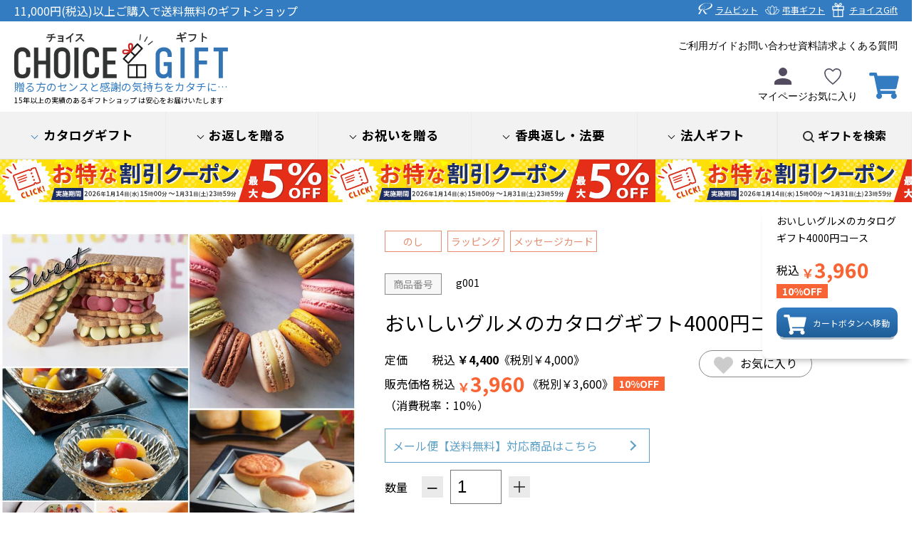

--- FILE ---
content_type: text/html; charset=utf-8
request_url: https://www.choice-gift.com/store/ProductDetail.aspx?pcd=g001
body_size: 464190
content:


<!DOCTYPE html PUBLIC "-//W3C//DTD XHTML 1.0 Transitional//EN" "http://www.w3.org/TR/xhtml1/DTD/xhtml1-transitional.dtd">

<html lang="ja" xmlns="http://www.w3.org/1999/xhtml" >
<head><title>
	おいしいグルメのカタログギフト4000円コース|  チョイスギフト
</title><meta name="viewport" content="user-scalable=no,width=device-width" />
    
        <meta name="referrer" content="no-referrer-when-downgrade" />
    <meta name="description" content="カタログギフト、タオル、陶器、グルメ、雑貨等、常時約4,000点以上以上の商品を販売しております。またのし・ラッピングも無料で、ベテランスタッフが一つ一つ丁寧に梱包しております。創業17年以上の実績のあるチョイスギフトは百貨店のような信頼感と安心感をお届けいたします。" /><meta name="keywords" content="おいしいグルメのカタログギフト4000円コース |カタログ,友人・知人,年上・先輩,年下・後輩,御両親・祖父母,お子さんのいる方" /><link rel="apple-touch-icon" href="Images/common/homeicon.gif" /><link rel="stylesheet" type="text/css" href="StyleSheets/Site.css" /><link rel="stylesheet" type="text/css" href="StyleSheets/jquery-ui.css" /><link rel="stylesheet" type="text/css" href="/store/u_page/img/assets/StyleSheets/common.css" /><link rel="stylesheet" type="text/css" href="/store/u_page/img/assets/StyleSheets/ec.css" /><link rel="stylesheet" type="text/css" href="/store/u_page/img/assets/StyleSheets/cart.css" />
        <script type="text/javascript" src='Scripts/jquery.js'></script>
        <script type="text/javascript" src='Scripts/jquery-migrate.js'></script>
        <script type="text/javascript" src='Scripts/jquery-ui.js'></script>
        
        
        <script type="text/javascript" src='Scripts/jquery.watermark.min.js'></script>
          
        <script type="text/javascript" src='Scripts/jquery.asyncbasket.js?t=202102251022'></script>    
    <link rel="canonical" href="https://www.choice-gift.com/store/ProductDetail.aspx?pcd=g001"/>
<meta property="og:title" content='おいしいグルメのカタログギフト4000円コース|  チョイスギフト' />
<meta property="og:description" content='とれたてのおいしさや、こだわりの味覚をはじめ、豊富に揃えたメニューの中から先様にお好きなものを選んでいただくおいしいグルメのカタログギフトです。結婚内祝い、出産内祝い、快気内祝いなどの内祝いやお祝い。母の日、父の日などのプレゼント。ゴルフコンペなどイベントの景品など、様々な用途にお使いいただけます。' />
<meta property="og:image" content=""/>
<meta property="og:url" content="https://www.choice-gift.com/store/ProductDetail.aspx?pcd=g001" />
<meta name="twitter:card" content="summary_large_image">
<meta name="twitter:url" content="https://www.choice-gift.com/store/ProductDetail.aspx?pcd=g001">
<meta name="twitter:title" content='おいしいグルメのカタログギフト4000円コース|  チョイスギフト' >
<meta name="twitter:description" content='とれたてのおいしさや、こだわりの味覚をはじめ、豊富に揃えたメニューの中から先様にお好きなものを選んでいただくおいしいグルメのカタログギフトです。結婚内祝い、出産内祝い、快気内祝いなどの内祝いやお祝い。母の日、父の日などのプレゼント。ゴルフコンペなどイベントの景品など、様々な用途にお使いいただけます。' >
<meta name="twitter:image" content="">


<script type="text/javascript" src="Scripts/variationstock.js"></script>
<script type="text/javascript" >
    window.onload = function() {
        var height = $(document).height();
        var width = $(document).width();

        $("#Overlay").css("height", height + "px").css("width", width + "px");
    }

    $(function() {
        $("#Overlay, .Close").click(function(event) {
            ClosePanel();
        });

        //ResizeWindow
        $(window).resize(function() {
            var height = $(document).height();
            var width = $(document).width();

            $("#Overlay").css("height", height + "px").css("width", width + "px");
        });

        $("#lnkShare").click(function() {
            $(window).scrollTop(0);
            $("#SharePanel").css("top", 20)
                             .css("left", 10)
                             .css("width", $(window).width() - 20)
                             .show("1");
            $("#SharePanel iframe").css("width", $(window).width() - 20);
            $("#Overlay").fadeTo(500, 0.5);
        });
    });

    function ClosePanel() {
        $("#Overlay").fadeOut();
        $("#SharePanel").fadeOut();

        $("#ShareProductFrame").attr('src', '/store/ShareProduct.aspx?pcd=g001');
    }
</script>

<style>
    #Overlay {
        background-color: #000000;
        left: 0;
        position: absolute;
        top: 0;
        z-index: 99;
    }
    #SharePanel
    {
        position: absolute;
        z-index:100;
    }
    #ShareTitle
    {
        background-color: #EEE;
        padding:3px 7px;
        margin:0 auto;
        font-size:12px;
        font-weight:bold;
        zoom:1;
        overflow:hidden;
        border-top-left-radius: 4px;
        border-top-right-radius: 4px;
        -moz-border-radius-topleft: 4px;
        -moz-border-radius-topright: 4px;
        -webkit-border-top-left-radius: 4px;
        -webkit-border-top-right-radius: 4px;
    }
    #ShareTitleLeft
    {
        float:left;
    }
    #ShareTitleRight
    {
        float:right;
        cursor: pointer;
    }
    #ShareForm
    {
        clear:both;
        background-color: #FFF;
        padding:10px;
        margin:0 auto;
        border-bottom-left-radius: 4px;
        border-bottom-right-radius: 4px;
        -moz-border-radius-bottomleft: 4px;
        -moz-border-radius-bottomright: 4px;
        -webkit-border-bottom-left-radius: 4px;
        -webkit-border-bottom-right-radius: 4px;
    }
</style>

    <script type="text/javascript">
        var nUa = navigator.userAgent;
        var uaAr = nUa.indexOf('Linux; U; Android ') != -1;
        var uaIPo = nUa.indexOf('iPod; U') != -1;
        var uaIPh = nUa.indexOf('iPhone; U') != -1;
        var uaIPa = nUa.indexOf('iPad; U') != -1;
    </script>
<link rel="stylesheet" type="text/css" href="/store/u_page/img/assets/StyleSheets/price.css">
<link rel="stylesheet" type="text/css" href="/store/u_page/img/assets/StyleSheets/ProductDetail.css">


    

<!-- Global site tag (gtag.js) - Google Analytics -->
<script async src="https://www.googletagmanager.com/gtag/js?id=G-0RGFC8YYYN"></script>
<script>
  window.dataLayer = window.dataLayer || [];
  function gtag(){dataLayer.push(arguments);}
  gtag('js', new Date());

  gtag('config', 'G-0RGFC8YYYN');
  gtag('config', 'UA-626230-9');

</script>


<!-- Global site tag (gtag.js) - Google Ads: 1069716748 -->
<script async src="https://www.googletagmanager.com/gtag/js?id=AW-1069716748"></script>
<script>
window.dataLayer = window.dataLayer || [];
function gtag(){dataLayer.push(arguments);}
gtag('set', 'linker', {
'domains': ['rambbit.net', 'tyoji.jp', 'choice-gift.com'],
'decorate_forms': true
});
gtag('js', new Date());
gtag('config', 'AW-1069716748');
</script>



<script>
$(function(){

    var ua = navigator.userAgent;

    if (ua.indexOf('iPhone') > 0 || ua.indexOf('Macintosh') > 0 || ua.indexOf('Mac OS') > 0 || ua.indexOf('iPad') > 0 ) {
       $("header .num").hide();
    }
});
</script>
<!-- User Heat Tag -->
<script type="text/javascript">
(function(add, cla){window['UserHeatTag']=cla;window[cla]=window[cla]||function(){(window[cla].q=window[cla].q||[]).push(arguments)},window[cla].l=1*new Date();var ul=document.createElement('script');var tag = document.getElementsByTagName('script')[0];ul.async=1;ul.src=add;tag.parentNode.insertBefore(ul,tag);})('//uh.nakanohito.jp/uhj2/uh.js', '_uhtracker');_uhtracker({id:'uh1cGL9C0p'});
</script>
<!-- End User Heat Tag -->

<!-- Google Tag Manager -->
<script>(function(w,d,s,l,i){w[l]=w[l]||[];w[l].push({'gtm.start':
    new Date().getTime(),event:'gtm.js'});var f=d.getElementsByTagName(s)[0],
    j=d.createElement(s),dl=l!='dataLayer'?'&l='+l:'';j.async=true;j.src=
    'https://www.googletagmanager.com/gtm.js?id='+i+dl;f.parentNode.insertBefore(j,f);
    })(window,document,'script','dataLayer','GTM-MT37W7X');</script>
    <!-- End Google Tag Manager -->
    

<script id='sc_access_analysis' src='https://sales-crowd.jp/js/sc-web-access-analysis.js' data-token='e4e175c686e1faa82eaf432837a9bb501d7bfa8feccab2a3b361a4a268252a9a'></script>

</head>
<body id="ctl00_body1" class="">

<!-- Google Tag Manager (noscript) -->
<noscript><iframe src="https://www.googletagmanager.com/ns.html?id=GTM-MT37W7X"
    height="0" width="0" style="display:none;visibility:hidden"></iframe></noscript>
    <!-- End Google Tag Manager (noscript) -->

    <div class='wrapper productdetail_aspx sc00200003' id="store">

    
            <form name="aspnetForm" method="post" action="./ProductDetail.aspx?pcd=g001" id="aspnetForm">
<div>
<input type="hidden" name="__EVENTTARGET" id="__EVENTTARGET" value="" />
<input type="hidden" name="__EVENTARGUMENT" id="__EVENTARGUMENT" value="" />
<input type="hidden" name="__VIEWSTATE" id="__VIEWSTATE" value="xHAIe8gbct+IVsgAHnlFl458GyFkdfCVs5lnG6oclLtYodcnYqFvlBFU+o9r8xzHz/K3NgfE5CBdyq92VfpBx98SD5/F6HuI0QNCkrwHUpK5o0OOkYQ2Ew/JKnavehRv8WGFpgUMbQDaSBQD80otBkzPACIdKJEtm/1J51r0qhvOa8q+xrrrqu7QadJ9gQBfgatSnqwaim5pHMnx2vgJYC5iLU43gUKiUkzv11CPg3d6Ey507efv79t1s3c3VHbP6kq0c0rKoRt2K11CI8El/IXJz4d0uCFc8+6/T3jGlNswDCxUPuygBrIrCy9pRlbjTaRVHMKJE/a3875KuAn2905ACR1nfURpVpXW2uf1+XQYaCR048ELSqBB9JnwGYM9nyomRLnbm/Ojq8y7o/5lJJxuGNHwDOkyboSu14i+NbdmrSea+0SP2t0j/DILRNxY/W2nzjAT0mpY56yg8o0EEkAuXmPSyV4RYbLSqhdqxKeeuxz63NFcbtGMetH9VI68gBxwPDJjupUSTC/s90OhzSZ4K7U4Fxf8w4r9HdVwtvMq/sTKDf4lS3PBb4qL4MvIhPoelN2oQB6pd/rVdYvyCFd9UmQXNU8D1Kn7UIwbjm8+0dsGkflrxrZhGgQvss2NUKGpDxmxTPooi+rlvH/aI1h1v8gWIggEWNf4HxWPnv2ILzXIXvaBdAd6Z032mJHZXHRtuQdkiG6R47vN8+F1mIu9l0LC0bzghR7PuMFuVj+/UekWkYHKUObJ4z+i+QwhnPGrvHkbNj49NTUEBFiRmGun9nPmzNXNhGEPN8vUHSbLshp+jYmjHw2Z9xnwdtYz+rRqrooF7Cg8lDipvJag2BsE1xwCtNOfk89kfjarpQepuFP6z+Aq6H9IF2jjeXGIaTvE/267LAj7ZvcVX5t4jD1zHefbP+/dStIIwsl3+jifzUcjtscBpJDZYUZMcUVXi0D9OayYoPY6h1N+A6TdT+hYuj3LVM3fUfmdAfpqoOZ6KAkLs9cUmxcl56RQ/mSPrZOFpHVGukeCmIOksEkKHktMsIbWGUYM28oQKtEVJyCkzfsdG+60yEaQhvHqgJsi6QR4l8r2nppIDKq1U/AD68ICr/z6pa8JwkBIFCI1iV5PWWEy26PkT3zHQM3WeIcMPqg6Yi0aog5WA3A4lsu3EmU9yMic43uAhkIHIYHNOvyGdepIp1NHAC5bND0pm6ZpedWAJFOuQ87vBHYSpxxLWpE3hSj+nqfiH+8V648lN6UFLjVgTi61m2hhlaJ5VJ/g//IFeqhD07C9hEBQ+VmiwGvIGE5XRoXXhPREWBAqGwVbFLx/71L62zk2DXYAFE0jZrvRbU9WmSDI6VUS97p+7XqymppXV/MPLGBqOKJF2VfqPH6mR3uLV2df/UNA8SOCbtGtx58kLNGKM3lNryWXICLI23b70OZozwHG/N6R60Ezaoz2lmOlXTduRQp+kroHAzq9//AJA2Iv5yyXhzrLnHC4QFcukuQ/sLoB1i3NGab3NwrKPZ1VsaOUpJv7tCHzahfMooanJGf+nfQiAA03GFChWI7k6Zqh5hEEXIPU4n2ZVD6n8HiCd2sNuFiLopUHRLiBqNW17KoEMpLE19Lyx0m6bEE+0hTL//Lx1jAdnkQy/MOAtiTVRAVq0EvMSrBPPGVdBu9TJgnQeLsthkkzYC1tCdw9QMjfdGV1ddhjnGVBf5tbbxBhIRnQS/t6xaT0G4Duv8ulM7INpOm7KXAwu2O5zV69lkY15Jcp/9jVlLSqjFU78OBWPixmFEL2xGvfED5Cum9gfy/YH9Mcaa7gyKWCMgA3vl/hlvj4QCY9qQ2psERBulg2NG0FOXIvg1VsKoNlUF5MWnqSWjaejEo4GbTiWqwzQsYq35AbgSJ9bbBOk0h+qU0dVONWyGAB9sZ51bANTnRH4HS8K270k3j7uY/h1qYFoXy6y9ZH0jyPKg7sqi3pswTNEoJerr4n7+K5/22f4KkwakT4bp0fc4MHl1B9IPgWDTzVCsR9BykA2gdfZr9cJTFDEvKaN5ksK+FsNfKjQv6KIvvaVJ+ONtrJETj+TQQAT3cuRYGCHMGpuDkMNGongL7Wl3egmp6CE3tkuz0rUJDZV9q4ewn9B4PqzB2S3q7+TV/WQJcNeam5Pe0uPIf0PaMGWb5Na5RV7kB/IbRz5sIlLv4yoyyN84QFj2owwtVbc0MUb026YO83+HmJLHGHK5DouN6/piVA50e47E1W//FMx9N625Sw3C2FctUH7x8+tvqhVRVwj3aODtfEuTTpim2znFFhdbRr6nQX3+nSNg1MVQOVC4rDNmILMVQ1KEle6SJFlaY9YGEYb9ogHYNQo+JY9ClhVLWpvXQhQiPLe8vycWvLHEwzEC/jrpaRoMMyxHII+wQp/qO/QWC6sAz13XA3thrpyhsQfcOTVlSiZtRzfrIh3A5IPPqn1peWGiep+YfA/[base64]/lWQhQfcQ5DsHvHZwdAeyWMzWmwyicIRwGDSNWDo43EyfF8fnrMV4BZ8vZWUpOunB+jVXACVR0qTr4pSynABkt2vqaFi+xeLTXl8ponfQyRZpS7VZrva9z/MIXAuG7B6hEAKIeZMFXKryRN5SmNF4TfY47TNOA/mUqjVSBTIFy7bYR4tMNvfdgS2SmopWS+Jhuj+dtkI1aQMCVtiKWsqK2GLPChZ8PIRSsyqt4vlg38opO/hdibLp2h86P7T9+dD1uQTfHwb61Zl6wt2oR9O6RYHwDFd0O+i2NGbxBXFQsRoO+s7GP9654V6L59eWtwdfnHwbw7fKpIxoKGm+TZ8GA2eGAcqnbs4EwrCY4wveXh7KXTrV+9BpnMeJIIs8OROpPghdY3KA6r2xpdj0q5FC+u5/jGJVUFr0s7athJWCdfzXRGgWY76O3jGaPPyRaUXNDrf8ufsrtd2cATZh8IZuKht87RuROwcuSOtheVIk/m+f/I30uy8mtKgGZ4vzKvcSpAJIDMSpaPCxdrnN1AliJxk2kNvi0NoC0PVK/nB+mj8F/DaaMXfbFkhnb3awV0NGWouHMaP0RC20yPOO/eJc54SG0WosJhzGJrUfyL4+Y1dmhxnzWX3iDVc6ojR7T+W9ONNrfEfNqClDP7PuhYqKM5L1V8xZNas0yA9YvlErIHO3DP70MDC6GFRjQ0Uja/SFclKUEGahUN2yMebo2VTcWFe7W6nMnZZoTtqbF8eeweoJI7i4ZoH6Wdp/212oSwrVRpkCxUcLIVLrKycUrUPQGeKCBVT5p5vQOQLSAcSsm5+qF/+4NjYhQeOVeumGWU675ZJNzgtl1Q21VM5YYelvxQ/2exiskt8dZ4bXcmDAVQcJhSSe4KLo+pKL5bzk38zPOEspWPT/tocdipvhQPpTFl6To29zecAFnewkLFeUZKNiPT07k4+3x9MWodXlf7PnsQAPN8XPVSyerLRWqd/onlPRzPFsGdRBJYNsRrMi84Vvy44yTaTpOTFJjQAr1HzSqk0/KYuAnqHMDehuomiv5zTFFO+8JiQPHjXtp0TUTYopm0aLonho0sRipaDMMkapfxu6wJM6zEiY1WxQ4UOjgh4ylwkCCetDW30alEN4jsIAQopKT43pLz0A/n9hSikVyanpS8vyAnXglpLr5gzYs6s5qjskY+YBM44ID/T1L7QMS89RMzcsVbknainffc1D1wFXXexSoL8sm1xH/7vbW68ZPi0sbSqc/lILFzK5CiCrf72TB9kpus6ZthFKcu6BQnlihPg0gzJlYrvGtFiHGRLOyTLTv89N4HLHNW6GT0JJEPno1InE6hmYMSwlMIyt7/yX/7ymfbttp0rBo1eqSRyyNh4d1uN4qmmlLl0PAKUlLEUX+/cbW7sWknP+Qd+4fOMlrwwEe2cPo1/SAqNg8YZknPXqUSvVGmKdgWwcWcBYKLVJEiEHGYnAsTv1FnFIvNAvqH1ozxL8Y3zZ9dhmBwjUlEUNsRJStW6Py2JXj7U4bZM3/5N0eqplkG+d508ItOrvFZDLXXCuZ2bMFDWKwNbhsEhWk01pLb0BYu66bf1lLs+YVW08hXP1+CfksyTngee6brTGAZCSDc4ZPWck62aB5xJzPjW9P2t7mrh0FFK4qua/[base64]/x5O+isjrPDprmDzEUZbSVsU4buLiSYkEP7UeQfb36m+g4Ii4ph+jxo13qVgDTXAbIJAXhJN4q5m8wEhgDYTqMWFJOa+/id1xd1mw5UMox/Vsr4se0Izlk+HNawRLcNXr2Do7BlOaDpET3P7ItMoCiwADZpLsCiWR+Rld/kLrWNBYyvdwoynYFB7SC1XLpv2KlgwWKpilAmRZ5UA4zXKHCdHiHqUNepwp5R6XeXZa+4L9KQ+9xC+2ZuUKa5mpwprqNAUWwdR/cP+ZJIre+wMv0t/ylKf+mlA4IoVzTnGToMOCuLIusrGvQFX6YhoatGaBTm1TA5RU/Ft/onTkt+Kquq5e3WPMzCcAlUsXszo887bQkn6w42JwwzupySUP0x5qkYIrPZsoMwq9kebDkonuD7dY4/4oC+FU6mRHeVDlUrZJhVBSAyroURjQiQvxnNYHdE6i6FGEzVkd3vbHnAXkA9nyrsh5nirh24QG880OCRJur1sMZq4ITKZYRN5gdaXmonZGCf1/[base64]/iKD27Obu5ONpCTU+qZ8G18aUaVPg/26x4Klj75lKHTO9/FKv/Dix0cuc2WcxZpcYI9FfSvmKBj9toUi2T7evmTLjOJMDfQ1v6frmAvzTmFiCF4UmB9rf81BJ5GeUvpLI5ONEBKeEHMXtPdzsk8xnjaHEo8BopDGFS/g4JlhmkRcKs0FNHSQ5CYsNfSOVroPgzXrxeuQ1qq+fcKVJ8r2s8n5TJNkJYhHq8SIl3HoINk22+h+Yd3t+ADtisFWrCE8/Qg2gHXWZUoSbCDScSIRShnOkZ2VwSafwHHpiun1SeHqPbnl9ei/nA4HWielKhOqa4vIImyfQoF7JzHj80gmbfIgNb+lLYovcwkqU/FepwHIpc42MQD18rHQk5iWGJRIx3M9FC8iiUehgg7JtxIIpcLclgtzAuN3F7fVA/rSDfEdSH84oAgS7mDCTezb1OokHbRySbTF09j+qVPzNxKFKzSiLjnIN4ub/erJD/JlhHdYoLjW4L2+7Lm6me898HYwqta1BioMJ10seidFv+HIcTd9AOeTDbfaRJUMs+SAlVobfYY/w2lm6pWivaD74sWC6mNmChGjvBfyMsYWot51g6nPlvh3WVBeX8cIBjwEBt1a3Mo9FkOK6En7mSZDFsx0lwyMAGyguth2Dc0jViFt3S+4nzRLCBQg+ohVQ1hDr+z5gTbxfInWifr/qYpo0RGoq/Xrks0+Y8YTSAxBDt8cTSwe9xVM8cDirpU5Eu6Hu3v1pOlrMEbXFt2ai8LhX6ZHqbG8qCqAJngIgAYuARWejaHbSIQdIdxaRO+ntlTX9wyRVkdAtQxKydnDZP/heAgxSs1dgUEdFYfdoh/ijRn8T6vKEEtf2ldI/j2/2904ptnHKsf/BCfnq49pJQoJt7wvAHymmycxrKnBJvGYzq8lt+AxDO92oALzI0OSr6zTeNp0pJzXtcTN6Rd9PXqejAgmBqOKp+ssqkNkLMWOs+vRSnOTbKbsgW5ZUKDEO2lVaS3sriZjPOk06Tt8BCZ8aT5mWyvTZBwSxTB79KqDCDsFeks2OCAnkyptIF7KBlELIR4U5Rcde9YzW8/yNl3m2xg/cj3aaWTBUBFf0Dkew7fmS9i7K9FtC7bs99LpmPfz07ieCsrZIf4SSFDeN9LSnUNxOZsiEo6DzWVNb4MpZ9+Pa1inlR0KuxKa+ToP24d6RfQwa+CRUc8L1GscRwJYSkMg1A3g3qtjyvBK5VIk1L/nAMCuFkVN92Bd8c+HLCNeixviEeCzZ1ewvrF6q4dyqvJDLIXZZ9kQVEYqtv/C4aIuGuPNro7f85UkvRJ24A4xpToFgODWEislJLZvqbhCHq+htuIqNZrL470+dFB3gv0BgQ/3/Ydzo0ODFap1JMv8GJx0Ia+Kbg1XFlian9y+NT/eTTMVWogSqgofvKExTN++GA4LeHcDo7y7TYRYkUuGlrvQqMKsFCdx1pyNqb2ILYc8TNYE2EtJVXP4d68t/VL6pXHk/EO/HLx/k58OFGKxYVw3HP6+xi5F9PA3+pNlvr4jyDTZG8v2zsMzZ5TZyxLvqT/jFYHj40CEpw3VfudwQcpWXiesJy3sVG5J/X7S0KpCM74vB9EWvpptIoPtXkcJ6Tn7zJjduom6CRTJt1Xs5+Mwo0pfQLSngfd1ta/O3NUbZ9HqPskGVoAaWyi4DnpKNpm07xVSg2dc4+/t5tqREMvhFtTeFVUrp2v5ckDzQLqsiUfJGFZAWHqGo7QY1XkIEq7GeH95x7KDkKyQsVbkr0ETEzqZe3TsBf1MpUU9AZRh2F/k3mtttTUJ1bxwTl//JtKdaeCbG3FAU+8oO2euFdRNRVP2FEY4wiKcgx3PymOIDVgF89/BQ+cowJKxqA5heGSaRsJqauggqY8/fYJlx/[base64]/aUAijI8Nv7D/hkWjQXwK/OdCGUviXPJq+xpn/u1j6hHOGG+Aqw8/Aa8ucRfDhYpQDD5CrnEGrLW3878GwgQ6CmjDwLw0RxQqeapUmfv8Rx0nC811t24j/j1gvxOEAlaYNnXYTfb25SPTAWb6NYsdgKI2H/i/wlKFWTKIq7jkDErB+CAfjtkmG4aZ4nrci/DZmUncQsBUe87hweoJspRINHlyXhfLK9STOeKmEbbduPP9GD5MDexhbS50Byrpe5QtH1X6MTrCXj8acbOPiEqH0mjckszVzyrAhbSK5upciEy+Y/oWMlsR7rPeUpXs7lzuQ+84wg0TCYtQbO88/dzZIsDR6uPDSuF2pcC714X/6m/AX6KwEGkguinuue0OK92fJIbw2fGtbh3+LH5MzPdrOQMuHTRNJ5W8VmgWBsca/baQI3n3kGtUvfLWthjBAwlyQ34S3MF7ZKBueaz4NDvddAqLzTyU3WjYfSvKv+ZSV6jvILQFJjvvUMxyhAMq3sm0wRh5aCUDWf0PKBP5KdbJKYNg+p9Zx/iCo012yfE5l0vn5xEZev5gI3r9L00sG6zRtYsr5vs1mmfFxjI5Mv7F/hKuh2CcewUuRuZmzZ82chiEq17gBExqhRNZw3BR045KWdJ5BRTDr9YZLqd19FCKI8HtX+ElxM/ZQEQ7+Cd6rmd43TJzUWuxHydlDDQAiFgnZXFaXWJlKNnqF1wYOC/zQpdpAohx8JupbmDfYPDexsZc3CNHQ94sZwi+fEwI1XbgSVjjvQVPUeazp1Fyiq5e2IuHMBR+AX/vyamz1tCZfW9ptqlF2r697MIgzI40JBsbcUQxqcEL/3kir4JFJZNsadxF2AHg9LsZV7CK8B6yEzJosxxMXeyP248ntV6WTi7q53vPU4SFmpQ0yvrEugFM4nmDOmmeeoV2td0aNQjlSQ7sc6lkCw0uEx2FNi69jqYTLkRnyMHMQPEqVBlHw0N345kghsOxiIyphDgSs1nWGTaZQ3nCKjKsZJntgk9bcEqLou0uYMO5tcMhEBVR/YVYE89qSiVxakhDJLD6rcnTKLI4/[base64]/[base64]/YS9wUk28Js2O7ZeK+qaW5RQC+ML4YmW4aFY1N52GQw/OFtUSJCfblIbP0DuHamII+o/VJz0u0pGn9idXboNsIyzX8/UMDpXDDoCIcMHJaqJbTvabmN0CtE+an81IJTK2g0QyHvLDbaT37ebdQo8WkFNaF4cbUM19hcsUNbTSTH1kP522vZcyU4JjgTQcc8EK9bbDHKXxlCKuyxLh/HwLFHx04kiG6pgyyplVCRjBjw7TRK8O1McfRl442f6K7uqz1Hl8+4nZx4GnB2zpXxiSVXjflR7uveZdccZrCJ80NcvyqETF3nZj1SuquxPjfrV7HZ1IvIFHCOlzue/ndpSTA2+CBOre8LJRbTmYKtZCUvnIpXaCONDGQ5ME/StZ00kykheijDB/RekBxDogkKboioRD85KkdinrQ03CM7sacM5AaTrADQ4ZlwWedh6o6NZCZBmh7A6peZaDdE9qBMu2E7DEeQi2J9G0U365dfFV1W54Fy/0MhFkBQ9T1ub5IWSpiKOw6gTW/o7IQ4FSf/Tf3H7jUxN1QXqPrgBrq5PGD6iDRvSoh8ulcRM4/jNcP9XaXf8QucJe9ljtnTlj1JWHDpjg8mx7hXrg8+fcCAn8dKfApxlGGdOKSSw+WS1nj833OWDX+zNj5wUogMNnv0cLD4jeKsl7VGF9dEzjCVDgkdKhNAXxyRGOj1fNIR1ctAJHJaYEbklnWiOZ/mOSaLXMxtneYMEMCH7WZ8U1XxaLOKx1Tga8G7EVBRe/R1dmNreKuKKb+SsmefXCJ/Pv5LFbQfpGYHtJWLoouDlwvc7Q6BeQb0doi807XT4xMyO6WYc3rFdH+VhL1Bw5JpIQoHWm3CW28YvLpSlIyhmWKtKkn462uLnSPsj9bZKjCSZzOCCq8S1svtt3nNehb9RVfoyR6fcr84+EfpgZovw4zfrIw+MC0snYGYBE5qMaclPzHPRLpXp7thnvtfz/Jb4sjH+RE8VY9q1GA3VyAW5nrl+oRVENMaeey5oL27vYoIAp34HCIfyvQhmRX207OL8dwJowzrO0WaeiUI0NGDX+CTDiYFCABE+WI0eSqsnICj3/4hgD248fWr7MWTd9fCpvt+jDk6sF+ZdPC2MeK7Hhw01WoJm01nq0KzD8CPlfJu1f8ylMJ5sG0+hTRT56SZyk0whSBc2w9hyGu+b0xQb19xrEWpnGLmOpxe/4C9YhRBwP20zZLm9ANmUQJf/4/7mUW4hOKEXM001SP60sQrQGv7v2KSCI7Qc76pbY3zNCow7qVKQM7oX5/7WBfFGVgq3zQfb2UzbUhX2RiAj9sA3M74wxMfaNhtZr6BaN86D2RedFFzdzHUejPzm1sP1zgsPNBbGbhVuqWzvVhylYnqR6mL0n7zQHCue3kFvy0QIkhC/DzjkSKSgQMHr2GUtez1Dbb7V0zCjMhXMDc4rSqaq5zz11n5a3TIMCYLP5bFqOCgOymMOYEyqMe6Rq2ZuQPAuSRtbnosxgv6tZ8AubLcfqyJ45Ai9nP9p8CP320k7/r6a9Dqj1EjnWZU8OmjBlJSeow0O+kPog6kCfmAJxyLK8EfE2jQpE3W3M1hN3xnb0WRYg4XgFF1KRqZs3nx8zspfrnlYu/qN9rl7vVEjOc/slCLmnussUDx5vEX7VDDUw9afDJumjmREu4BmW5FgoP/ekOSL0gf4Tp6UOR9c7cpitnDGzSqHpfr25dFY4trm18hrzGXr8102YooHAs+jsbxgjGADE5sxgWT8WkGbP4cwBB3CI/UsmdzVL8p9P/xEA5+/[base64]/11kbLJ0jHYN45tPVkr9GtFmfALpe1xSYvMXU04uI8vhR8kKmM9hLcejqbc2CaSmdhGWyb5gJsYWEIz7OpDsfnBYB4N/JIEDJ7mDgMmSoj+NsYpfb9USOe+8lnT21VIGlWq1bAmPXvYPUXYDuqVdwPdkdNv6NzOHA4OEAT/u5Mkmq1jbYlTS3nNJywXdFw7tpWa0tQtry0RszfIThk9VOQzbVqWZAxteAVbsdePZfHVAIkXvjJqZvAfabeC6wz5uhMoSGWzd0CP16oD9BdDK/p9MtCCaY54ExXAVN53uyLENZmqqZcxDXaQAlpeHpQdP8S1nQyb/[base64]/36Gkg0gLEgtzVtZYA1EXAqaCDBDfjJXwtQSWzH/5njAya+KBuSLFc29voqA2lbeXgm2fIPfyFsyEve+aeDFfB2ZhNbLiFsRn+SJN/Fm9R8uGLssXar7+Fh9ZxZsPToWOQkTlmGasNwjPXeIM3pZ6ey9em0l/OOphEbO33EaXUsHeg2j/QdRSs2hVkfxkomXV6xdiErpJvLnp4TYsnzxUnU9oj2Du4ga8gJsD158J69v8A2dKTUckH4CBw55FbBhMnRnsrZBxrKryxsBmBZsPiCOH7/1jp/s45ShriTk/WFYOeKxkU/okG1R6DUgt3d7kioPegvJdNYAwpdO5DzSfQhKRLIqZK4lWcZgc8nbDirKP2myTY4d7BfqHypfNObY+1WxA4QDJ6aDu0kQvP2xm3d/UTVd90Ui1bbATS5YvKpvmK1oCSMXV71JQChuz6OXCOeDreryqVAFbv60b7dRDhQnZPVoJUGImLzr1wl/zKPt4C3GSo+3qyJO+spa7mJDnbpqgs7SF9nBMnbLDVw74dcA+4GETrzK2+Gag+lhMr6i8RwBhivxa/Ph2MgxfHce3f3OUmGvCklkhYLfM9SZz0XCO58/+KhzbLlGpa48xdSimOWacWyzwCTj4XBfQn3+FvcexbQqNhhTckMMM7fiMk1YpM1sdlStIzBmLavOIuxBynMdwO6LKusLcJDXpzlbbw6/UzTnxfqotvVXVf2jiXAMSITgymodAmMLWb25yWlySvvSqFNZdige7d45FpVVvhzgjlV9ZvMOzopQgQq7ogTxYVxNZFm/XxjGxI/bsjqcQEA4K4dGWgYiPaUJGcu41D22450l9oYsIE6UkqpSDEiwntOBWqfxkHkhC/[base64]/mDB1WnH6xQPCqHkrMvVlH/QnfasNNVSLG4DH5ijnQ/sDBEaKjxnqLmi3SPwD9rUfuwcCyb85xkY+HIRcd9MAW8yl/dxk5MCbzeRv9JPjKs5TozmRe99+/D3jdDLc5vhsrpJabD6/7xI0K6LfN0Qhans6akDYnhslwR1/03/vgg9tdfXq4eyACRmVKli06lKeNuY1dncp9QsPLtNda+TS9hr4/zVa6MnVyapPT1Q/[base64]/vixei/IBouGctDuRdnaIs9EHhDkIYuPsCzqjwxx0Zom1//CNtqIjjSKvPzscixQ7aEc/BA1N5MJFrRTIDq9aVwSZdCMpnRErSGPASBuMs37EpJECGybJPNW6vzjEV6vdYby2YYAylL9GCE3J6PPnj89+01srCVY3teHpUKyVBk/6b5IW1OuoOsPpEn0Tz2oMKUUWi//9FX0BZBYv5wG84DgleWJK8xUYIPuEyYQssYI93prZ/HKopteTAghh9dD8HegBykpkOdoHh/c9aKUk5wibtZBQV34sWtHDOCfxxFNSkJtsdQNd0NI7UX5RPsfbGRz7ZJSf0xvjmbfMr4VezE3qGhz1B2wIVN383MBrdK2VfZTgYqEKbi6uWc4d5uumgfERbEvu/[base64]/sV9glXcM7qEacRHvbnTfZ4AOY7RrViwsULIp56YJH5OXVELBkjWzbKDXmncymMiOK31QLkO9Pm811RZ2BKCf1sIkyOjMTjlG+pD0OfP+2TkpyL5rUf5aGUm7kv/8JmkYL+UYV4TuLxFhRZvi3ZphM9evNqrdPyFoiMWF8ybSu+T9Q2nPhBplTMNyuAorqJI6LLu0HLWcvS+TGq1HPPBP+1sRAIG1yWbMbToIo8xjsa4MP91Yu15GoykArnHpakA15ir95t8cYfPWGiIb5XfBCnGVXfT2c0Nx53dFXX7D/Eibsfoj/[base64]//SPixs4ubfj119KcNI5dcRzckXmbseOx/950X+lc6Ds9P9djEoFKgOgjqGEKGsLruUCD2+A5aVW+zDt3WNJIx2WZr6izXIDfr5DwJa+I+/BlE/[base64]/2KfQ4qNvXHf+KElEHMvov8NO8yo9EUoVp37/OK2U2STeLa1a+8GEXDo5Xy9hmTRgVRmhfzLq0yHqXMiTRe1hCNIAQy1S7lUfDMs2HEqPN80XBGY8GHvvbdvb4X+EfVJ/SI1vafnn/CupoJU0l0BjLxbwH5UmXZVk9JDTBeqtD0YWXPWsZbpqsRf9YFH2BcJB+aRTtDbDxmWZx82hYJL3fwvAwFKf9Wzngcb20vS81QVYjiTXp58AuzZzkmjhNK6/kr8zvTfeDa4GIxgEKRD0ocI45kErfiYLrYxoX3zHeyqNa/mUSTxe7e0jCldUyErCkCCVnJ3ksyePRSGzm/esFNa1vki1Uw8QARcu1NL5/QSopbYGCB0ARBSkSSa2O5NOe6KjWZelKzAr3x7mwPkb+ILchFGeFoS3nUTio/Rs/6tR77FLyycRG3lJg47kBX9IbqlRYQ/+Xf+XXieT53rdYz+1AMLiDKKjZdsylBwnleZVCz4sch2uRxZ4uKfNvyPQgblZRbEhYr5dFARnJW7mErni8HpP2/aiqjGReCqrDihWiqE4dG+tYPd6IjzKb+p0esI4T+hPERdRbtkm6tAcwc6vkN2TmpC5pAjyKHVIHJt7a1YIgfEXsMkjoJh8P5N3k76W/zco6rESy3+uIodp//nThcSR9zcMa5suqECD37C8osLVtg8+lxXmuHKxEBk9VDcmZkAyOd3apinF7XjJftJD5ZKsMz+w86x0MZ3CSH23wE3fPwQSF0mdHUKAu/JwQUw/af+75WN1wB88mpyUKDmLKDdG/WSzfgywLZKLeQl9sAdG3HNatseJyJ0mI09LeN6isBkUDsUni7qbZcvD6pF3Vo240W47o7nRtv2awmqG+xDRzWwCgHXLIhP54mvz7h5VEjXY8678NFQymx5zs/[base64]/plou9VtZoHO+450vEp51K77z944braVD4pXRwEd5TZYtt7VmLn68d5uldVuWNmaGDt1gB8xLMFPY8IzT8y00eNZo+aaPl2X8nR5wGNDLa7kHT6emobqL0mZnRoY4L+Gw4o7Om7DOzisgdgksKokJFGYQYqO/XIQqy7gnn+c/NlUBOlkX6PvIutK1PMRVZmYvP8a6HYqqVtRF5rXDDkZ3IPfG6TyNt4pUz5pwS640nTfl9dA9oByNlmKya+4u2K2+P3tk+wh1NjoMHhb7wmUE5ZzZljeJ4IvDKJz9gTUMrqQzBX6eTKs/7dg4RIbgGj1VzI/dcogtRmqvX8/Ya1KX91jsIltP+yGtsf58b76TtZbiljVlIvtt94aIqxcgGhaUYu3U2xURqHHIJ+4jwkN421Ub8zgO7qa4Riuzp8i1C9eeOv+Jp0KnTqnn3tsKc00lI78IZWE3lRd0jxvIc1ZsjnzhejD3VQQ5bN2SGApmspZ49iWSqstEr7ZbfQXDE/YvOIRRsRqRnXtBPl6DBcoI11J0EOnytUmAt9BFPOF2A+8hk4fjgHc49c73tx36n12i89T2k9I82lV49ddzBGF8tfV2ijt+7612rY8alp/hVnEr05o+uFnsGLrrD6YH0n9r5TO0A8lnOKSwTFdWqCfVPi97RpdsP1yD7xTodWumDmxhSV3BwQCZCdKcnIMbb81Eg0+2Z3XewB26QPi0XAdppwtG+/Kzp362TUMrTvBHwD2nvUNzKBMWoEwkex5+XHbRsfWlwS/B5crybDYVG4nLZkLeaOmH+ezVm/X/kO2ix6HmZDkRnttFHyqyxWZ562Hqz4i5tBslNTqLR4LdtZE/xhDruPGUgVPO9U7NGK8MlbYlo4Prj0qeZfHhiGexD0giRC2+XGS4G+e2P7zNYrYk8uFCzfmEkaPMH1qt3mFJlwZRxNWW33Uflt77KlI/lsmWxEs3Quk0JucK5IA/8EvVPlV7OdncQKV4XF3V+bqS7PV1g0k9xWY4SNj5jUgMunffK4kmcUF+zvTuTLae67TmAFKMc57N5Am6xM8a9dfJs44uZOvY/Zi//dhVZfBlnF53iNvp9aZe3dOzX8Uou6kyWBTzWiAvnX5ZFmhhsrtfBgJLn3s28DM5u8DjhdFH426pCLkh2LIerDd3CPx/3V4wSzRz3CVyTv43MJTndJ4MeCo5WwyTsEsR+narEnQmKH/ccVHuDwP3s9U4aZzrI05NFP3WZpQJXCJrly8nE7lq3CQgLVVoGA9hgM5DDuO8vS5BBkGqW5LAguFOjLVsXj3a0nx1t71XB5Egfqtcy1xA9uFoOKDCTAuQvTzeLcE+5O/1sJKqg5XFvXAinpnmBbBMZw+sdAw+wXjIsDRUCaBh5xlEFKqT0AmYGYuyitC4JfFzK65Py48pMUnmpPZiWgrq8ZrNx49sjEaBUy6YeJLRQinqyqXy6nd5CY3V5xLN5S2dQ/Q7mk/JLqchZJH0qs9S1QT+EbM4xJSdujleae35vHPPLFolc/5HlCDpIh1Ai5YcnoKCubvDjGrHX6alFXO43LwGiHEVO+UYCR3boBQOeHXGI9qw0lYLhlbc+VEthEkSyl2wB6eGhzXIE232Ug4tMt7hbP7g4zBqy4/M7gfVnrK12u1AJAv656OWZo2hMmeXfaD3kTRapwn2IYYo43ahCe6IES1S4DLpIvBDDM7NlO+MhfZw3SsQ1r6DwDKVHfslkWM+/18nLFfGEkMUn0GS8jDxMsRezJcNmu1VIear2nY6k8yYliG04IWzZQuDRRG4NnCga8VW8r38cwfoxNJ+E1LOp6JWJ/SFrbm67R2AnYmxI4a2KCYdcLQOkmFustW4vKPg+xUXpdRNMkvmDTlmAfPgKIz5JZnFY8KkElt7ieoQeYt3dsAZ4KdW0Yoi0dKkw9w5NhO5K8QC+3OEkTbfRV9+dKANlGfHVoHapXOM/YFim/TQELxpTM7VY6HgfGcdUR5YVq+BX5Nld0q0TpIM/y0SQ9G0ZgzJqjYYfJYgGw+K3qoUIOAAirRzVcENmqGrLOoJW537/d8weZ1/5q0xYvjGHc0l55iLgVfITT2MCaLjULQW0dVKzupkcPZHRiwId+ZacuSOIIwGqcB4WdCUHCPfhrujBDy4hEgisafB27d4i5dntfJ4EvJyM9wrRbYc+SSZ6p0sbWpGSOsKT3azGGD83aGbKaTssvuFmiQHkv9/rX4Dg1aWA34W8Iiwl8pxPD0NamHE9VSDcn2jhpF5g4pz5jinlwxDS6pBc4AQJwedipDFmmfga+/2Z+8hqLcKQkQsuFAJrU3IQ5vXfLEA+N07m00D15SJNifc3nVY7exo1iyCkdcFAtRU4FOihQjx5J6ZrYkkxEE9Q1fsoSq0Iy1Oy5tHKdCL3U4IsG/KxMNZj4CbAvb5dMHY7ceGKsRqlauiINMRqOkHcS1rsTRffC2OIwAyktkEHvHuCN1nkGO3ZD2EV/aQFiGw9+FYeqZytWmWjBoCu8CJ2CmXXd+u2FES5FDvQDjdhRSNI7QxukypgnzBCVahCOBSU+ue2ijIYPmr+SnjwAt1y3UCv/luKe7QUz7G1srpFj2ryrRrSTaFRnP9Wdjz3gcdxxzQQLph9ff/4RRGx4mtkdKSGx4KVH9nGY57bsNjQHfKePc3lWntrwu4dJGERO27a7NsiKnEg0xC8pIRDCMMKf+ea15t43j8EUGC1R7x9hr0Q/4p1RIbV922uISZgC2MYoVEeT+ZyXYNRcnikH5uIgTp76F8X7OBiQSv/1OuNUDkbw5UR/M8ufowZUYcT0cyvXT51eBRDW+l7/kNNGz5HATWZiSHFWZTQ7V7geYI0xDdKLA0LzvCNehf/El2vX8mkcWkXQ3VQrxd/ZfrbZVS99OuvRk+7nletBkQxzT4nznOruIyXFTm/zaLozNTv94E8fON1Uvlb0Jp2Fn0uvUOwakn2UkayzLA4eIjnMs+IMxlz4OhGQkMLFRoPf/3+WuzzEh4Xci0X2G80ZhrXBF3e0qK18nIDRTdRZXt0m640ggSUWrPE12ipuuB4eUgTnR7hGm4h1DM2xayrmdaH6O14VYG2XtGE6TisgX2bqO45NFd72Eek81VzdeyUHqjkI6YqclyO/rhS28F0vhkESlVaAIN/uzZ8p2/9pV2w1z/thLe8KMPHpQuvhwj41VScJ+QrjU7lSk5IoFI+YdHAO6bDRCoslxRIh9DzGqVBNRT2U0U3Ujw//1ggt/2dJUTYl5e11ahvjpuaBM8vS+rRepBZKsKxAr8NAIeERnMzYYokgZkh97qwCKfFVpJTfEhPLpmV4PkSuZxf1L+/kbrMj9KdQzsfmijcY9YT9qlN/1D6y3XPcne0R3s+vUrNvaElbzXi2nAVpQpvNGL4XMEM6qaa0Woa34RfgF3nbhJGqaPWpPz4UiOVDDniIhem0PFWEMPXQfVftYwEc8Uf0s5249/s0Zg5COdFY6J7jFmd6lZk40zWa+gomwOcAVlTRe3zJSN9VkSdktkHlPKqDgIjTfPfSzFTSDrhQqvagxjW/x+yup7tEbVgFX6TFmXQ3EE3nKJZAIQ9IdxKT29vd9LUkskMaW/FxMoOlZQ/qo7jVdtFx+AXGxHwq5IE5JJl33I7vWnX63whVaixAfTnr9VWkbczCennPewDjUmBXhkdoyuBJiMuIxs3xqb5EAVbiK/VbLuJWzsZMrbKiQLhW+fqW6d6SLA+gZLjaAVs07oxv8aSZU79W7I5fVZkSYX0JycEKXK8xYrxLY9jxNB9HsxgXwdBBysE2A5eFjvdokxm/ZyU/p3o08p4mJ6rvH3ThwHpBpLAsuvdzrk5PXQllwQkr2/PHyr9LeuzRvYXS0xUSyMDF3M2+VrewGv4jrCA285J/Nx5UqsHBDjn2UdCr3PLg5rECV6nXYHf00pbcl2O33eCju9OGpO8PQHzr8E+fzURb7riCJyZ7TPFDr+1bbwQn6NZEaeb37y9SArUZCpXcTNQr6/J60yGghVOf1yQNkOPb7bowm10bqT2+rcdR0AqvnKobHFnCjSMsWZFOhK4GsdWPmid+YVmWhV8cGlYqiZS/T2WJv6dlWQdbuiv9ZaYa/ydtsZJizDxx3+BHtbthBiNK1CmOTxBIx0HZTWhX6UgV+7dPhE5CrC7ncVTyxRpM9aOBJ5vKFsx4tc5+ZgM49aq4Ex3lKGefey4LBKdVT6j8rAUsfKytwh6BJ2kMSI/Q/[base64]/YeEdtk3SPsButmzgmNISvo3Yj90xFipFnTAnppQmOpqBKG45IMeJv7PebWwvM3TPhRWGCUHaQ81R3OORLH79aa4NC9Uc2UZjqxkMyyVb5NdVD+c8UaX7LxB/eZmsghR1DWdm7k4KTNi55dnFttZewCIrSjiprdMyN/WGUWNblW0vSCACBwNkPiQi6iLNPVXwyahSzxKS6aAd+qp2tauZzrIrZgTgGQS8TeZTaI+QHg4y03+thKYf+QIjFq27ry6LU2bD6an+Bv8fL6kIRbfBpPlv1ny7z6pvWtOnofczrSG6g9Mq+a/[base64]/[base64]//lwUcKxxLTnXhHI11Q32i/xjQVWpvvcYnhczIxKblespRxSL6q9XpVIn/6LGVnUGnj9sFaF+zyqojpi4ilgZUmTBF96t5dj0N9jBjanIGiEc8dvNuMyKD7hvDingLLx9q6+2lHw+PTXNUmyJAASdQkl4DrmJW4CMrzICsM/BjTVdb/1oAifU9fhY4q4nPD+++o/jGaIM1KIgP5sNFiVkCX4vNfStdt9TCnGK+Amr8vWmrVXgs055xYaG0WWDADn5+nVaPrlJd2zsvCqswz1P/Y2934X/yhjmD9gRdKyN+0iD3y3Mdd4UbQsYIy9zWzrFwIHHhIRvOUlUBtjLKoF/SGw/QcIRRZ+w/rrf2ff1vpDb4wB5LdugYXFaZxllzgXyanXz6uaRvdh4ppn90pmu28R95V1ixztQrBvHugDDJV3Xt7AN43TrbNIH4TUeci4QasIJUDtzsfQlTSfByKpkpXA2nJj6LL16EXuobGACOWa/RvgC0OIYfu8k+LA8R1BIsVxK2/9hzdYwVZbBvN++l+AtLpt5sILfEbKqT5six1ArlNkd8fOR0gONg1DRs53UicgGnd/CzTpVvMAZf2iPi92112Uxd5FzXbV88jmHqYkbbKneF/[base64]/nxy83JuyP30MxTjZymiLOYD+JciiajYCE0qIfO/[base64]/jHGhL+XWf2BXvlLl6gx1At68FN+3c1X480TEzVi3n1N6RWzSp3oW1im77QB15XALCOHTEEYTWsXvjM02VmZIvXtluTv8R8RkmcHAho8/jCQiMd4MAiN5z1zD0c+KBktQd51vkDkROWHB07zhSiBRx9AGIApNp5bC6GGUvQmTlR1JXV7f3Asm7+64nXXWf9cjaRbjVG0GA+nV1GHiyzai4Ai1TCdD5T0670cft2Ft1/f61Ztxr0f1nYNvrFRcASzS+lA1bw9wil6t0hWcvLVLOqObzaL9eZnzp+VtsxnpQKPLssX9ZxOWds+fjn13FVto5ARMPk2+kXbI/1ESYuRHY9Hiw+gXvk/qjBRvx7myIKwdLwDdrAZOCXQqvvflzIrE4s74GdAWF26RpWQRG+v7l/NsVoVOHhyYbnNwbQ2KsUhuImVsXgOB+TsAU6PavYGZqyZ5w4V+cxb9D24jSODq8+MW60sBtuMWSCBffiy/uPqO1Kt2F568viMsvPO1kzcUgDnzbTyAm2rW1shF9yDKD43IyCd6WvwxR7cQFHlsdWK2CMq4cj9e0UaY1pQo+rcNxo/TSVWl4x2KpLl/Pnk8Iw50qvZ+WuWkUo0dA/LpbpBj14cpsyzv9nmI/aRV/tlq683RQaUZx7pQWQmkiZAD8nf0JJ+FLSxApOozeZUIoV91wYMhynQtev2pSdrwSYVfaQuTQYdZz9YYpUua+RInLkM4/r/L1eAo2nO213uXyjhvqZYN/ORfHv25Vy1/tC9G/Hy5a545+wZsG/LtAYk5er9XKIuUVfrkmtNPIMrBKDFpHVB1r1pZ1jA7kGRFuTpBxMoAvyAsxmTS/YPLrZW1zM/NZQZO4msNATpt1c2dY/NyRe9DMqIkFohn5kkK7mnASGO4U11QeZZ2EvmaEQg2F61ZPtMtbYDOWYaJqTcXkxPkQR7iBzDzC4A6R67D/S0uXZp2nOH4mJYQ2fVmgZH+US6dGFy1cPcNjSyNYJ7fwu+Romw67BPG2eq9fCsrlUkg0chS4T4HXMkCfyumKPXrIMugu5DpmdkpesbKF23KtXCg/Blur6AHkMWQybxqrMt3B3h9aO53Q87r6OHKfFudI4OACdOFQKJ2jQxrR/jMxUqFUH9qD3poiMoxAnpwHPudbqDxCheTuITEWyTGHTkJxNYigXdWf/r3BPo3tAzLCNR8YpRUuArxTZpLZO6WLTkUYLQ6LQzlCdcsjSZrBR1g+b7C5jn3GzmP7mP6XJD5EqQBJO/C5ixww8Th6Z70sbain/kM8/fGJa00RqEPjuVWjEaS5FjBIVX0O5rkxiyrZKHs98RjiNRxpZKYIGfP/7XLgdeUOw/udR98o2xcNjXeFtDgnSMgXYk/IIV85N1FMgGSXAPdHSQHWa3jyH0ZIc7YtMxyBXC6iXVpsKgMKtMV8jK175r9dTr8hfiCDGBxVfXxrzLfZaBsVPA6nTGZ2iqIlTDQfwiU6mV1VZVvGo7WpDxtb/zLHBdOOvXa9Q6ZMqnfhGMi6eZNiWf3i4zngmvTSruq7EYJY/YjAc1MhuXV3k+T8BxhtlnC8ZWlKbApWW/4vsQKA8X/Igk/xgXAVL9pjEkwwiG94KJvYXUO/BecJDQw63aFbyFg4J3hfQYuIEfzZx2smXhK2CjW1TZxCgf19LRDrF9K+pJ2zGa6qeQQNF6fUz7SxM5JDpTmP1tajnMtrXoaJyR+SZzziujpz3wszSlK8UcOfWfmytqMW/4PLIGVXA2gICzh86j5V01X2mrAw1End4fp81xhemtYSh1D/4e39zo164BS9t9rZQVtNVGG3s4xFhW7VVNHvt3Dwni9maokCpWpJRFRWTIKIabIpkaPOngk2bKSg8E4H9rBdPDw9kOxF4p9VUeHPo+JQg426Zgjc/pck0KpXtj/aJe+ITQZ58NhQPH955DpAhmTVLX4hPaqzqPiPrDFpDU/OvKhuoCTrrzDh+fThLxeNxlS7WRBssJI1mshGahWqNsRoO2kBK6djLocx4hmYmutUKox+QT0YUHWwxrCmBdlPf8IVqZR2YMs6h4OqnZQ/hUa6eL1dR326WQHQxoSPQFuiW3xK2XD0Wr1M1OYWkRpXjhJrc1+nxa1jGtZVldXCbY145jU50MhS+m7w96gmOxh29nzGXzmsd9Ve9U8E6okW6XDcmmxh7+mk7txl2/5OsmppPVe5qrSsCKEhvuCKbKo7dlf6bD95oPJF3VH0sN2J0zYdZStXuUCpxhXd9q+PbfVClqfJFQM/VM/a5SOg/USu+4DMy6LWq/4+V4RhkXCz2MxmNta1ztRONXLpVIMas87RWyDaYzHWAxSJqP9Rx4Rk9W68cKgWopmLCan/y7IVT02OjUBdMmDJdlrmMM5ZEqN+XKbWKOkcWl4Dn7d+S94ftmE3003UM9O7eNuKtAGxX52zZRm9VxOYWG3j22pKX972BahHi4UpvilfSpigsLZS3El1GlPqulp8P7dQy1Mbr5lqkbvr3NIU72K1pI27rzpuF+OGKx8sdEXwIGgNpkIIgVKrcX6GWjVftsZJSv0WMko/9ew4Im6wHL+zkKwFq+VDI/YFpJQaFOaoT8Dtm0wxs2ijHXb70mBt/Pb29EZu9Pp1t/Qz/xPFTCYCmDs5oziU1BsPQT3YG7R8kk/T+2cqFKwbFs0jbrp8S5dNbw4jPNWffJoNrsiIFbAL/hiFLAAsviNIoMoObCIiC7QcOeh8WE2ZEkOP9upJtOwX19WDnnIHDplivW4wJITIFuj136P/Q3W0l5Umk1nQ9eB4ObwGyzCvcl9F0/zGBUBTx1xi4JDVxwwTz1+H/Eid1SNgoEbbv8HSHTKnz+4rHxQ+3rKPokgIa/uIrPcmn8kK0imEIJgqhGoE7y6ivLHAjrgeDJL77e1S0ZLXJUFCDAzv8uo2qV/EBQREewnUjWFIiGp928ICwlDgepsDHpfsC9ZTCUA+oWhyMZSLMre3Ghsok+N4Jehh4ru9wPV7cKnAl8a3ucw68tcaw0A3fYQf7MtSeA7pttRP8w91N25k18Zu/X/KtrukmwfiLvX4fADHSH+i1nzn/brYl6z75/y3BqtSGeflE6OTZn2g/sN0hoAt5DskHwZ7klSzwxLy4tZQGlP2pAfWSS/Gz9JsY1VSVM6A2kMj6dROWlFfNK4HuvI/2Fvs0EnHVfoiIKBMqQ8audaObxopGvVBoxcufmJt7QjQF9qq59OqnE6CLeJmBD226V00T1eIvfVuGDaBtfNCm7Xa/[base64]/mGLk6RD7X+eNJr3JtOiAbhBDKC+qFt1OB0wi6IQUZTsdgwbKBsiuZmAes3G8N80FPZuvc13aiWclpkSTBo0AZoHFYsQ4/ATBvLeEKRlzbXpl5HPPgT5STwk+Wmiau9JWbyQEQ9ULTJpAHTb64YpTClCL5DX0H4vTeLNw/TLnKy+MZd/jFxfocMDJsGkhca7huU4GS4ooyKHb1qEh6c3BLghoWSQWvK0VsFTNInXMdIccIYYic7YTQD16y5eInM8FwgTp3E3GQYUTdPiIKadPD+eVU5lEZiUEXgrYqCymMcjgRo8Stbw6vV6w7jWscYtzeAUbG8nMpxx4aLaiRCYPqC2+zhm/GtTmpvCUiumRrB+MzsKTD0+0UvuO/DYjW2hbwyQEDUpO6cZmhYXyjobN6YODS1JJhvIGyI8XqK81ZU1kTfAI1Ak5hfSVcVA/L/[base64]/oVC7UIIqL70+QeC+gUafAa1ZWfQ9J0uFKpPo2kaURLU4Qicmutj3jA/2E+fGwI0EoqyVQi3FeA9PxV0fueM5/QmZDYWjRO7GPvMQK1exg6eefbrqwLOML7IL6hAD/DgcgPZV8PsRxEXF/kls3Ujo3J7rdN9FasLBuDT5VqKNCYhFgXYOJ7fnEqmSed/Kw+3KCDr4ieprWnT+cam/fLNTrjykYzPC9qdkZg9op8WR0tmiw0hjRWgqN2iuSzd6IH7C8HLDC4MNfBLoBeuJqg/aZhve3dcpg9+DEUc8caL2aeQbLmJDL9+w9s5y5sxueMOLPK9e1bKgrvBMfsXtng5owV3keZjATXDKoU5JZFKFxCzR2z0uNkB9vHHfleLnKENgO2kv3B+K+iKpED5lVTMnEEqu4IygBu1zy9mlXYgjez7X7QY7iI3NWBwxgposlqKWkr8Ktm3ReP0IHFvhqT/hQN2uf2BnspI6w4g9hkeFQh5Fjwc5HLQ3+9pbQrJL/09gqtO0GURxXwbFJaFZCakYdRKlBay5nUAzjexyvyDQwY02AyahbCyDvVpNdK8+1TiWBAZqg/iIjMWtH3v8hWjgMCZPLwOJS4q1xo5O8eGfgJSeDAHhDGdZudR4AOVQPBG/y7mQBnJS+UBp1CpN1Xn3zxICQNEw7F+n3sPDpzU+/i0A7nr9UKZFZmXXrEKzQWxAgu4kXigr0gvT3tiVVRPdBH5KN30IHHtKG0500taiJRWBsxOyviNQqyYT81y6Wf+7ZCkqNUbmSkFdaXRuLEKcMJfDLX364gQrkq3MxoMD/ialt0Q4dHR1Hfo55oVj9cwdIRUe5V2ZWpTb6SUk3itR7n+/xMwLWnI1f3UHS2zpTZAh4emeTI0zTXaBXtMANQ4zWlzHC6/BKlq6sxqaoIwacDKAqsp52dU3XY4MyZKZkznKZibk+fV6/EBqPgwtZ5QbhBb6zmFbnZWeND0nRs1AoquXvOnq+cs+0M4x6doU35D/CxDAxVvobf4pF2YEYykxWKKye6qjMd/[base64]/z8eIZTJ3w5aju7K17GpkJEk7MWu3iWuRbMXog021hk0+ExBKrwnyPB3gD2SrlOjQJP/iW/[base64]/t1Ao/HUokUy0JcAYujheSZ4YmuCDWl88PR1+wf7CzwCk5rsSIVAUa+9ZBeTR1Bkni2BIt80XHLyCSM9PmjnS3Cd/xTmDRjCa2f/ozzosUpc6c+bwCbLbgM0q/1wluG/lrHriL9zZIS8RqWj5Xm+AcFlqJ9a/oMooJQFQpZCk1/eL41SBBs/x1cIAXp8u3KnRA5RLgi1rY7WHbxkIJUIy2gs1K4yg33qrJfAlRsapic/+5AFUxoC3K6pg9IUZkxpqXsV6cwdK31RRFnXFpdo/YRqSHlP+LeY65mN1/oZXR/QJFRE1diUETCE99ZsiQzvrUqvzyM9EVf3aE5TSyzCXb16Ye24xL0x6A0HGGbkM+fjoFDQtEyXgdqPIcLafilI7/OkNBgRYTd6lutCdrr9YE52woP2LQ4E2Lw5L5Omdh174rvjHXnvzUpFhdI647ObUbdShTpwNOKKkb1gzsCDJA2fSC8wDgOItSickB613EL/bAUAl3+U1p5qGpttvWgQA8EdVa5MwIdQOBwDNPUua22TarhLBGkCAuLKSzwcHKyLQVG/dHzVgIV/PO1liO9rNHHegHQdrsH7mNuIxTEY00yY0ZreTIFeFUTgDnWEBFTEPXgf4jUUc5gRf62HY1/[base64]/OyA/04OQq5NnlvWIWqMPWROoItcs6ONqX39BWRBmmxHaNtq8j3N/PwKlJkSTBEvZ6uAgvzdS6VkuViIhYVsScTz7KmROBsUyxR5UmaJG65Y9cvlBiEXlJlaBWiQ/zDzauppUJYvy4ozi9FQAkHwAr79HrDqcHl64Q+bFOO29SkoTULbWQytfNBA8ife/3bsckxKfTRvzOpoLOtQVlkk/rPZ7iT3A8fjmlx5gAt9p/NzP/PoZFoRgKAsDXfj8FN89CL0ahBZnrtEyWji+jngbVJLF95VjoOVkR//i4r+/I1uXAWosVetccJ7J+2pNesWV1uG5I/+GQ0MCnsvH6/66+8C5SESAq7LqvRFEzuff2rIgAUJWolgGZnefuKyb584GXjJfO8RLF986wAbgkSLqam//YOBE6F3eb7HTA8VtkdWsFWnGU0XhI8Dv0cpGUuRyl9Qo+OYnkxBpQKuqJWfwhpAFaEOgZ1rkevgpWjaK/HlyMd14TDl67RuKNgaoaOUVylAgw5w0RpEq5SamWP3Mj6qqzdw00Cn2UNWL0jABEbBC8jr8aQprKU/TJufbLpQDPh8myZlDs/24qrWz38KPSPKRbZvg2PM8o/AZ8aFR8aX8Mi3I/ths7xOgs/[base64]/SSy3i+7bGZhIFD/Rbn3HGXY2H87kgOytPLdhRqfas6P+7R0aEn3uW9Z0fWRD5iY5MnQ0KJlx7R7+sktnFt5DwbNc7ztxWI5TQUYgbAPEn9vKktdVlPxFCyQh3jhbZt/eSNFAzkUxy2x1eyVvI6hIdTrdX3zZgcH7n5n0lCZpVJiCcHmF6fd9Gwy0fbcGhkZkT/evVsWAsajyQoBLvNuiIReE7WU5WxrYIDJ0B7WHk4i3xzD7ZW3xz5zJYVMYm6ION+bUaXR8JnQJPH/8h0tzxW7IPFb6/jyBTpC1ieia1Xm695PoPEIMg7KFqec/4555RtS8qxXWRxBfcab2P6FQjPqLAd5qEbWiUQb5Q1xb5s+IgGLBpZOZeynU3pdkwBV9KTtMavI/74oTKVXYPI7f/cMH/NZeYVF1Y7X1VbZhXBZZOYwfnJ0/leFy0J60qBNEqHXishqwLUA9J/9gOHXOfNwDsconMC8q6+0BOjl5kA3RdquFmtrFBvU96GCDyTT1BGJoIasB8/kfGY06/FMLIC7F7+WkqHdjlrmSACvGAg3x/[base64]/IF4rpqYveIP8iCNd0AVJIDCS+XyTPKrK8slPJvrHqZSdHIEvMLjYelOZ/CWbbof+prrR+H29YE8JFeGYFGduQRJm4W8JRKXnKo5TZHvKGOQ5dPS7rez+csl3IKfTxSYKm/[base64]/KzgL0oxo2CaIt1wiCxDqXkIuuNWuyjooIiBPgW0FyjRMz3OCSqzERhQ1P/lFvv3ixDjTKr6zveodKbmcQwWzqPfH+ezObFbk1U1VXpYXicTkMLj0NxDZwFfRtdOeiFRbIPAaXkWALh0aZMmaO4t9JYEBc8Uw+gRcWPiBaOKRFz+wD/kCn4LTY82OYpYovz5XMhBRnS/YWiaHVjewPiLz62gbG8tVXAqAaTDMK0/m1ZsGyKPMZRun/JVLjUnrGfLAdbMVuDNpwyvYmJJMv1H69S/Y4Q/KDu1+FHRva76DiUTF6WFvs9cHnYghVoDSALH18IbCSa0RPJ3AmWHn2LFgYdE893UvaL5cnkh36mSyYFuVlo0x8Axqt3Ab9qMsNXeUbV3tfJFFCEHsS3M5j/xO5scUHra6xX++80FU8L/OJShuCwmf+i4M/fKp2uC65I1UaOhJMG5H65YmxJa7TkMP0NF6NZplF1cmje5eJR6Jab59jGaFFtz9T7fnfiNOU62oUL4T9WMY4rYq9QDEFRbyMjqPnQvZCX63y/t58SFE/8PdziHo457A2jSn8vv6PGtzS59pfJsJNjSCb8pO116X+Hc7s4kJeaWcQtOnvYWM/[base64]/AvjY06utmIT+OIQU7mADydOtJvBusXjU8wt+w44o6/CS3JxYEpvPw2ADagx1AsOc3YUsATLzx4JeduDExytV9/vKwDNhIt1jT3RMJpypnaSoQxYKb3PJx2cC61ZiC4Mp3G4x3F+C5Q6PeShFTk2w/MiiFhsAWa1BQfDQ6aJXjHW2rRNBCv2KfdAxlhbaNxgU51ZARKaFYZ0L2OWVKBdZ//t2IGWKKmTN3XslyIrzneDgjDQERBt7WYw8LJ/E0833WYKcg6+WQ2mZYNBoVokRcSKCc80Umog6c+hGq6C+CRXUGrk3vY0DpTKOZ6+cCFjtkta+HLi6AICLVGHUNydjU+J98CjT/Lz7g+FGsG43/EJRHI7PcjxEZAf45ZP64TjqixBycB6GJSMPA0wLq2CjzfCOQl9qHn3/ueckPhNCX+c3aj0P90gz5dg503MQsIXhhkKQAgSceHzQFgI2A7CpdijLQQwkIKFsmNH0RiQBVpmoDBFupNyw2/dgj+AXUMG/[base64]/t+mUjcCDFcE/mkdAMWdyyOjS3rJm7jY4yRgO2BfZAeLa0EfJbeb4vslJIefA0d9d38TLfzncCpIao4X30CaZmZ0rpSPkmNn96Q0cjSvO9+t38/VCguUPIFLE3mai3YaXihelyvpJG8SxoVMl8QBoY+EvFyHhNJnOIJtVRH/XT+gkTE+IYmkl+Db4WmHYZdVq7Ps2uk7FzeXwhC9ZPqDX4KRzfVw8MgGGSzpfMRa4/1jouAMgnHAR9g9oc77U0MD9zMTlsnfJTuqPZsyjpfS5cFIdYRiWcz7XGBs02u/c+AhHtwH0Q23sbu3LaTY6m+dpZmOr3y3ZOemwLPdtOMy0EYzn8sNcQJdhnoBQEcvMPtqwXRzv2tLsYa6aLxsuLMjg6vYUjp41gV52SN499JgNiJttVb/3SBGTzF5RLlbauV0ZvWBODnXUIsqKS5bh2/tNPgoaX3Hjmhsj8Va6tshfZGNtKQe5IoHN+AHNDpG7a/S51LVgCgyQTTLC15243TyTsEjbBcZQfyrGY9vdEdhGXIyc3qTySqz0Px/TzrpqubmBhb14MeMbHK1SPyxQNPA2Ma+ZIimX/NWlLWMQmLsnfdqvrnSGE11+LIxJ4v+etV4YSjEQEJJy8K22H/bokC/EhyF/[base64]/WWseua+VGyenon4mNbNbhD87gFuYlvPW75SiAADVX9vZiOFN1tT//I8QYkL9H+ChWiMWEFoQJdL2WEMUz79i0GcOolc8z0Pu2x50W9+ks9VWW80HcCuyBw1CVZapYy5hIWmeN5A25PS+6QlZCz+C1tmxD1LY4iNIbfE7qLCJGVSB4W22uuYGPEnQkv7XYjO/y8yKr1xO97s6VH7utaZsOSNK+ecmP7kHB+L2oz1xpwnIsN7GXdYLkW7d6IA/vFhz9gWB/EQYV+R6t3w7PYakfn1CupDY0L7bElyeoTZj1m419HkhzpBBmc9Bwmvj2PF8qsPK8hxyBCrAJuihzLVjJCi6bGMiTvfhLwaVx1emHTSMCQlKCU3H4GGYb1x3cXVy8GiWUzGU1OFvJHdCCT7Cw2nFIdSBjEeky4sDcn8th1gJ9qgSno4ZX44yh7ke7kdxxNV/[base64]/[base64]/0WvQ3OUbhgSumVkgq7V6EV6zchbOEjUWman/XsKddyUZMEx9bpQ2SJzCTRQPfSAFkRb9MmQoVxlGlYdpUGKuOuVi8MHATgRpGDbcYWu0Zw+9jX/U+5d4WjEHDns+8qH0BdzT5Th7afNJE6AXTImSK3P/ulODO7s6LJADtm/MZKH0eaawT5hZ5ifopgnUdgtiAVZ6TFZty7+Occ/n7B60PWU9JjuCDD0ztp8wUSLuc7vvnkUyTstsz9KzY/SmupfY8LXIra3BKJMJJaHCd4eCbbZOxPjR6ePdjdD9y3xPFlUH27aTToTqKT2qYB2qYZqTxUn7iVKRUawlYibXyZ74uSa8ffhhuMXD3pInOIUOS06GjhhiLPK9fhy0M3p3HW0SPf6D4FYn4h/RArDSr0lD0DoWjazPltijTFWaCUN//[base64]/rlzRSZa5V3eRrivl7fehRkzokmBgBBigFqPSDliD5vDfVrIPCtnxrdddKGy/J0kMpVWWG2WIRFgE7YltZKh9vt7EOu/GsYugdqK6kgddpfG4qhMyQcW8duW2JA6AlofPE2PetOXDRtVwm+Mlwscz66AvJ8xCJQK06+luOGP/TZcgRNe/cOQ5perjT1uL4Gx1JGvqeeUtYucDPpV0J0I2QFGIGztwLDRx66NxCCRCz82J0P/Cx9J/zgsWSoiSKdhcHb4u5g23vNGDIHCuzPpR6J/aUpDFVDSoSbTjB/Stgkw5taY6G/hQbkn2sq1yOilogVrSDRVqZIcvt8eHoGNnAFs/IBOuKMWHDuQ3wYQA+OFfMbEj9FPTiQA02oaOeaRsAslrzxnCMTPQzfLgD9rbnsT2xWGQwYxFGr7xGowT6CBeYXLlq+KWpYR1Or4IcMvCToDUn5DWi3XKI8+Bh7Zn18oJDe1ekzxBUC9Hybe2XtZ3v0bsMFKpaAR79V2jzipj0B8RkKEbH9Ir9doepu7eTA56KlHVrj/yHhEoMFbQSDVgMyhneMNGjcGF4n+OX2hkCzDplzT1WZdfqaDPuTQPi3LSSdcmciEg+WuuBtE9kUutgjKawvHOld6a7CETgccoZqQe8H9Ixxe68VXZvu0DRnHdS71D6rgru0A685AlZX9CUdLA4E0iy2JmLrF5q8pqNYLYtHspo6ZOryN6rgodc4zi0v/TnvgT+3O8kbS401Bl2nfWqL93xWq8gZYUDTf1/P5iE094s4eTsiMG60djSKL0vXshA2777lsAhfLqkZkssi+j0pe+nKiuGeJZuGaOHhMYMEsDtpkwo5/ctHXaNUBTyoIUJAXktBJKgSIK1fdQh6fE6FLngG9CEV3tjal2O/gVY9+LSJGb5Vvc56t07LDLol3xMK1iBJrCcGScyN/[base64]/UDig48fJd0OafEQWMx8VqK2/Wxzrmyhsbf1FeIKpng4FLT0lTCtPKLLjA/k+PJaGgN9toZPHoO/[base64]/NxuJDFQ3Vr9GjAnjFm+FUgUBsenXLQqt1wVRxQCgQJmEDEvusWntu4h0vECzgp4z7Lzn2nmREVd7b72NVfduL3yCvLkgB3nwA25yBXkto7SoeDCzxbB+BGNVaNgC5jgV9upqiXdcYQy/8WRQwnoFgvPc5TBnrP75e+y2yLOJ5qPek1XV0XLCWjaqI/2uO3RkiqdqYL3UYCzoJ/+MaQOmC6ko0hW8n9LUC/MNhUheqWmAZdl8jin9S29cObJ5lL6kzCucTNYsEX/B//g0rJB6wkrOATesmjTGwWAt74njeYBdy3Ef1ZcB6tBpTMoVi9tXXpa+OvKYhlVDd8vq3c19GHPPvvdH/Y+XhZ8rJBnaxxwjGclEUumZ5SjSkmRGU5N3cVM0q/SiEArX9uHunfyXV8niPzWT1fFTJnlmJ/fsRiGeKixRV2FJlS1JvguNZLyk3UDb0eaSRUK3jFxSPTaF++1HPmkpfkjEVq4GUzXGedfVBx9idLJydoNvEweiOqaUJ0pBf6cHlImKBE82Cv9AzNbaPwiwEAvNPONZG+nxperlqhVKed37M8Y6Rf+aqcHz3k5ieDz/+Q/5aS9asnAmy2FjS+FEXx8R+I5sKyTS/l50J/QBJGp8B7FcfRtodTTMuagwV3DPVTOgIt6O4wIpwgMVr7JnUOA+UM/6isgUBWaOAx+Z3GSzI/rNCRNn4Mcg1egKY5wr8g06IcNQFetsR/[base64]/LJtuUM6JsdEtuw5kg5kbzw2D9ddsPHAMGtXV2ZU7qWZBqTgH4Po8rUBhO/GNQgbPHoCuuAoPgBr3C2nlOFNNUQ9XfBJDoX2P764LFu/cj/2y9cCzpzyKASo15tBgDkC8cOdVDPJhTB7+Q9wm1q1v10eSHR2SE2rP2pIZAqhr/lnAndOZyw/o8ZxefAtRsMVbD8nvE8TGNsgQyOdlEmE6mc+Hz6bdFSKCsLupD9yXq7JXBnl8vF65UgJmFVvMxZoHvE4kC4XbDC9CI4bDrn6SbXUG1NBjrBIpSxNmgR1WgHrE5/vFAwX1djcE6kz2X2bziYkVJq/v82bRJZBWb17Hq2gCC3RUoQE1P27FG7DkXSARzGA4gneQ7Tv+7C2TBRQglIu2miE/oZ9M9DDSV4aoTMnGepos4pL0H4CTg+q6QX7REliV/hbGj85btrGg6TGyvWMbOpZGK6wBlKVvg5QidC5yQAWNgDuE4Rx1f2YKnYqO85EbPWCDqUqeQhkShM/wI70zdUp4ZoES5Zt1hR7yg0fxVNGtcq8xdYr6lI1OPNj1+ULhxxgIfpWkqJsIKxSc4DiT3dOmxsngpibegzXQCCmk9NzmVfWROEOscHlGvARVj+/+B9U+yAGDp7vRcMk0thMGlwpRTBQEzsHkDX+/cPvuARgxI8RkFlW3mAgfPlcup65KUiezf2o7uWUXVg1xDpCxbOwi3C3HGyzVQ305UkaLiR3Za/esFWaBeYdQPX+2fCNRZEuGSOx50cK37yG2ZIx2nADAaiQhWoQ3ecsr0V5dxZ+4pIZBgA/rfjGKjzYDUgPwp9RUaILDhXPNFxGKokNGPnYSnRDn8br7DcU+qHR7nWLj69wIAY5WzSIcSBAqTphlFCmNhPRPh2p9cF1D/BqVjhNzBg6PIirzkjNku00GLE2uy/0kCamwKWcRNfbHg/hf2uyt7QAKAiY/[base64]/j+ESgqhV8aw5RQUqnaDibu0wFy8TmBO/ugHN375oiMahaZz9thRbykapgMNKgUQubn8M/qBaSGzoKv350f+VBsKzGI4goL6ApHydpfsHSqQLQT8ogGkUzJe1SPoI/xaO0+gTTy4trc28w5Lub2Rvf8hXiTPMqSbNVrJ8eMnJlzX0Bqhue8wyjD59hiisC8JXZ/9ZhqRGKN9r0rCgDHELyJRFNc+aSb8JTXIceU0EJBz3xpgHFWHYczCW+qmpXaSVI02u2EBtoIQgCzuWfV01YGqYtg7EtuKKxBcwV2/dFQUTIW+vloPdFo642W8EoHES8p0wswqVdBwUTOg6uxyloV4EQDouyHt+oqwj9CADpQ2k9c5FMNo/PLyD3LnmdK5bnfdHVTewq6/pwluAqDeAr/rIMLM0Lx2NRvxnGpDzXaKOa3c4isUO11NofRoJAqX53ZD7I/uzZMRrFqU6UWxVrro6VwSGrIYkfXF82FU/9E0uhdCD/7HrJaspmMVD55OFL1lSRdAUvceb6SHX8+g0dL9X3PskluAIuEmfVcO/BXbZjcWm7hEA3Cb9m/rivOCsftzD8G5iD5QFUjCx1Pb3MESVrkxscHQYHI8RIpMOtVwCL1+Pwnxoqf0nLbQXvqpOMDe/xBvaLlM2EwqgpuKGAgVpwD82Ty5lZ11RhfkX5WAR07vS2Mm4/ng+P4ygIHHeXdVRYmANtZoyUAdL+bYpDKh86xzw/0M/qYG35mwdWaWA9/U4KgKFe6NxDSIkpkVBmcxE1z3x7vEaQCXBC98vr4EIeKdlyf6NsJlRd7XE/BazNKeBsVu89oCusIOt/QRpd4aecoSwV5D4rQzvTn/O8kpp2yprtoU+bUhdg7Fj//TDt+BCj6Pp7IB3wrvFoCrJAvDXeaWJxz+JbwyI5yOla0mfFzqVpWGh8X9RrhNFSx1Mj8OO3Ac5dlChuafEf/tTltpJ+ljJwuMG2e2SvBlTMkoRwHorvd2yqpuIbFUEkdpkiqHH01rufvCRwUwWzS3mmaVa0F/iC7F/B2ZeEH0E2k/abhLA3bSG4R8a7vR8yJrqMA1QQAy4cTkNWfe8J/DRmLxElrE/pRjhGYOsFSi/WThOexWhO0z1Av/uEYjtGiFDZWauUndNnJy2bQd51+IlPoUHhHh4G9MoSKvVBkWuNbMxYa0JjKLtL/aA4PvnxvEicEwdAettxaaq59WUObUm4qWs+g9OnnVc/c0xWOKZz7/wd8aBtfiFt1hk+AEzuEbPcGXEJD4NdT1+XEgEgF1mdZ3JwTCnArYFX/EJEy2rTz5BDoaHxlQ23vmq3v0zT8/5bQi7IAZCnEBARhoV/SgZItm9gzHb5o+0R5mBRF8SCOrvi5TzjX84OtsJYEIC8Z3HKNIzDoVyanQzo2LlBzPnFA6XUaGpD1X3Sjymu/U+xc6GESsqi2sVNpn0G4jmjc/k/[base64]/hQ7A8EHy2O0lqJupoILKUuyaq3maSRY5gHzcjjy5KPHE04+nqOA+FteWqe4ORlQ8XhNuMTlca3mePKx22ckWZC/RBEAP0RmUwyFusZL5vSQSrsCrXJCVUmjHecMFxK0Y/BdUqZEUAfwtwE5z3Lfm9qf9sQ98JTnvSi0leuvqMled81Xs+4NPc59sxJB/0EY1WaSKvYNCpEVihKc+27XlDE2YQJs1hhx8+e2FhAbxi1eJ2fUBcBFrO5dq5yMx6/1CpwujC92i1orxX8L1YNn/V5IeXB6nzQcy4TVRRBJ33k3iUB+C+ff86/4JwIfhsVwQxyUDrM8GCoZNlc38ct++gQWlmc0p9k84p1plUuUXbVrgc89IrJ2CiFhsTHyikyGSxsBj7Hww5TqrPqHVSi/f0SXJjtjIOTBHzgfy45iKEMf5074+B4Vqq9wzH+GF8XLxjX7vQxwjjo7WgVV12ImhpDSeZG7WWtmCuTEWR3PRiYkeclSJv3q3cGvbKSCQcFQmFkINp5KHPR0POR9soA3t6VWYLOoHPrbScddndEoKDU8y3oCUJbUrnBoo0GTjIOUWO9wU1N31/qHlkMe6KXhG1boYygdNMuh/LoaUBIaFeeVMI5jIp5q/HWUtU/hTi3VImck6lJtdTOIAh8V+aqDhJ94GN1qH1GtaXaUBT2ERjziiSMJiAAB0l6jRDQg77/H+Yt+zWl82oMsxpcmjvuQfkW4no4yuTstC9pkVr1qNj+I1D7XZBdj+KaRJnOgd2mitNWwPgCUCLi4rc7Sxu48zkui/5Ti1f9v0WIolqG0QDFiFmZGBAbebcZU1SWjb9ujJLbAZYD0Z1ShfewVZh/uk0XEk84nfqqjJJ2JALk0skQfuCL1xsGSBmVS3ebAVKirfSubayg1yK/Tosc9OZcv8ve2yzL4NlA8YLieiY7lzcymqqvkqbsHFTH1KqHwydk40QHoDQJFaADwY+3AefIIfG/OP3g9EpzjmPG+k4MDtPP7Kd5d3uC0k8DWTo7dVKsS54+TLJMw2/5Mbtd/coi7Ffhsnp/i+nv/s7ekLQ/[base64]/OezzSmcoEOxpyiY50nuXKXfknMe9pj3roy/JnW+iVhuPhmJSgilF++AE6VXhSIQdKYwzTaxJdJOZSddcGIVq4PKLt8IzZV1SV0ze/qW0ozHu2pMS1O+XCTYy9irZXg8iR0mUj6RbXozML+ix3c90t6gCMXno3c9mBGLlonYGLvZ3KNWAnA3SlA1DKdtp+CEiQmQr0HNW+31/F9hrPPPSmtnojWtubdNhGODLIGBRoCm+DWxEFeHx3KyUJWrpI9pV8DT+FkAg4279FdlGuECMv0R1KnSN0pk3tpDDue3v11OTPOPdxCg0RcIiiF3ML3nOkZ+zX9oY3sXNBxKvJX3tcduXp2ZNlBeSQL/JMGsJwKL0ZnMed95M8gUsF6ThiWfneDaVRgWz4WsikYQlFh8m92gzhb/WxRcSSO+1SCf8cbWbVhyhWuh+MucF+Kvjn+IsaCktzWUkJgQPvLyABRE7Y9oGBvFlYM18XxBxkW5X81uC/iYJorFsB/BkNs8yoXCuDNyn73SQBrPp76deojV1YOiD/sc3vXyVZ6Yu6yGfXyU/NpAqNMLAOroMdfBMRihK1lXGKJh10/pm1tylt3QPz8qnbEq+iRtOQPiSIVv8sQokjOQw7OqI+EUVAqv1TzgtskTAAOMLVB/[base64]/EfIwu7p4a5Vhl1a3VLNCTHf1CyGRYt+bN+Sh5B1z42CUCdlySt9kag5yuxdv7JkDAL7OJymFwhM263jeTIgNnf0lVPlVQBpGFJq9abR5A960gOznpW2StIDWImgtd4lQdQR3cEHbmzznVK0GBUDLFECgIXWOey+dk9LOySiv+1kcRMvneZlPTVWJlMBQdLUo7kkTf/cLElfVQt6VVeXTH84r9AVkNE1uWFOUutMl5t5Ecv4HAB+l7blgs5YR6l9eLy0FAup1DQPVf03qBFrwxnG+L4hvC+W7dEr5/0VjwLRbcuUiZANwVUFgjFRVBV/OkmnXp+XeAFWoBnq2SbyYhL6jQ+ir5g2V0qyLVUT//++tJuXWDvGOLi9QP2zMrhK/o5sUAKg7XPdvRJh4UWYwCRDhwLaa0yhdo2c0ZxIs6uaW7u9mr++7/Yk6J7+LGDmX4lEzbnYhO8gxi1h3/u+wcZ0Gj91POl6pmT2LxdLBCg/0jZAZwQGUy/4YBxoz0Co7K0L7SfvdHDeUTrgId5rQiAN8sLvD5sPBl5FDB1jh3QTIxK9AiXW2XgO8mUfzFohHYu/2ZZxJm1Kn6r+4DtKYJNj1DxoO4VIrfd4roazCkBcaJ9US2Guavsn73i6YhRmyi1/G1whjjZFeH64qCWAwI9noD5va21uohwUCIgQMkPcaoK5UGp/x6iiGCg67ZVIrCPWrv3/TyJlyHtO9q74gFhGbDE6ig1mRzbIKHoIibqPAoCmQjgCf/UfOo9X3Rmo9qguH9BMd1QI5yQShwU0H/vPeCsrEE1oeq+glT+FgUCKhYOJkQC7shWEObcxhHIyCzgHdPFLGvnyWaLmTLQxbObQpZbFJLytR/lg6JZZU8QcXOVlx4+iEdWDvNAxMl/1jRauEP57n1/HJtVEwWcY3QecV44Ag3892U+VOa0MTmDOAfowWgWQYjI0LaFB23aeVJEGX0IrKRAUEFRIZb/Hcx5x0HNLaOCZuL746RVm18ItNQjs828KAob++0+lp1aYO3Yf+rp55HQdJuPPyZYlXN925t/QNaodxtVwdE/jaFbPMG9AuvNjBscZlIddML35V6UrIrb0FiK18asP8S4Opzu+DCYkfUopdAwzNepm6no3oXCqO3ICuOGsCiNR7K8tdkCtjBtj6hFv6dx+7P75/aRBM3zYmVzViRK7GbuabB90eEJF+wSB/uMrR06SLkk4X84RDyy656hoSURPK6SCwOH44o0rrcUUo1lPd9zRiYHO6DSKELw8Zxm2seBpsd8FUhtfM1JmIvmEPXwB8ou/nGE+xtFqWuAglPWSzGaz1phblILqRXtbUTH0zVTNAv39EBx/p3GhNiDSx3sJvmNdZ8TAzmwePnhkLOwwM6P/5UtaGDLVZqtLwfeAPWVNJn/g2Q1iPrVZBIjjdrb+smbZmDDc+E2cd2ismnDSWJ8eCJSsAoXy06AU9kW6XjT/dCmaaw4UM0j6oPW7wdrL3nevDVjoyyzonGabtCH9wki5+6rD6DYAJhKA9wEjGYxEdKCJOl/JAUJSzhCX7M3afbeSBeDU8Oc+6amD6lWn6LW51e8g9SWdjcxbwYiSq7gtSFIby86krc8A1/J6OEsn850JGj9vmk24IZBk4JeWNyD/o2vbwkQQFRv4nun2c4uu7rxLhF6ApAgutkLoWObaOtyak+QmfQFwZVMWxBm7mnLnTiu8YSF+fQGXeD0C5/Qemk3+ZwLw2Z/t7t+QfPMvwELS+vUClO0VMuVrB3WpYX44ep7VRa9qZE3nCWmiuxdNZQLHy249zIWuiJonXAkbyvn4TZRSCjTSbFn+ARxCqbxcb34mEKAJWl18VNI39iDdLt3TEtdaCP8iW32xWTv2qOAZbSltjFP/BFuhqAI8y8Tzcar8JhdWPj1nJpIpNitVraXHZ9LC+/U2aFl8/ypAzxYpfFL7ra5EBpe+h60wNpxrpAikW/[base64]/8yJmrcFpnko0vOWZI0KEXrgI4ud21omEyf9KFLsofvFRacjesqM3gVpLkHR0hnMh1l8orHscb/18TgdpgTzhr4Mtfk+To/CshqXon2Tl9/UMyPqJMb680OLv/SDskIKXpOLMToSZ4AArZ2tBXvxVz6CVDhaRxjqbT/NFqe5Xh/JMAeVP+9JMZ/HVtQwrKEiBR/pG4GSFsl0u/qaHrhMduR1wIrrkvnXarorfS1l3yOiATBYzAmKz+uULahJHNUcvPYZQCoZDYCrux8SricPf260Bri8TCubhQ0nc5X/idHJ5X4LOaAf+ZB72rY5PDH+SgIIoscJETAq6+ASTeLDtkcx7vIwH9zJ8iXjITBphF5hW1mvupHycNRzbTXi8eEui7KuVmv7TA/Sdzf3N58vJV3sGglLFEHiirzE6CdP7fAvF3oK1ULLhNDAqst4cSZYK4j8ybbwHowE9gDVZqExqkHrLHCS149KCzoomeSBNTfOGZ8GTJ06pYUfdI/kGPq/G/Ce6bUJQ1tnytJ1k+TO/a3koJOdbp7WqrStgbSfeCPURptfj39LE7b+Bacp8fP8JPlHhn4809oOOJn7nqyCDyqrkSw3mdkFiME+RnjREU2+VqAkTrD0SlFacSImytDbTxj1ZeGmtR79qltRoRiE5sligZvvrQ2vpCHXEqiLwipihepWKGoTO7ATJP10HaX36hwWh1TyXf1G/1Eyq1UvWThgp1QGk/jYQVrY/ykCzYLBWC8CYam9RCugGWB3XeSRLYrKCbAvBPcL8PddT6KKZpoEwy9SHYAOtfzvAWaiUCzLuveDV4Be6HQ1gxs0mEVhOakqXZ2M1rccxhaehhdYs7r3Ul1FgCaz/[base64]/bj7p27sFpWtAJTKAzBCzNTuk6w2Q+CoYjRkTLOmWhmlO0otg/YdfDEQhLX0q1Eic3z36cqErLoBkDbAijm7SDZ7ooJuCVOK7CK7g1zXiVLY1QrQnhlSSxatL7y7khSYGRScZrPSgQKqCTy18AnwN3D4CXps9adnJp4V7YrKdHSoWTAsw0xq+1d7oFTDLBeoupWWhwC0UHn9dGCPVQDBXUZCEwpe/cmdO4H7mwIJ2Sf39Zqer6qXzLj9RshhwfNXDjQLiQ19+RBuVANja1h9hSMvg8yuwK4laE6aF2RIn2YrJZ7VH8NDKcFzBk6nJg/5Fw6LbJNwP/yNNwois4SXdmjbhvWVaDBt0t7SlFGzPy8FDbhtWp9uDCw+yrVz2MLzk1mneTSHYqmcBWiqGUOJILFMXocU0VdxXDNWZo0EOyQ2j0iIYg9qYBSklVBoOkPfh9RqxTT0/0iK2F6AayzuyrH4X1CiEkwpk5+qXAvwDA7TST8DeNiBRQUd/VmofQ+faSooQxOq34xRy5pUDSLLsz7chZx1nP9GcfzEd/5y7tckUw/x0MsZbiX851vNZU0zIihg6J39rCch5c0cWZdHDjDmkW/A1D+vAqldacmUr0kD2MnoJ/yYRGBL/8OK3hfcM6hISlUTu/TiQLNHSugvtWuIxFb5vjCthoAsYN0bfeLuYLkaVwpMpQwk5zTrLGO7vqGHZ/UBv8chQjixUPE1PCbZklGnUzz3VebAzzN/PMPG8p4aTt9K8nWEuHr8Nk4xjt/JcKttWfpklrkxLxTlwGAIa0zeHPyJTD9T2xOASuGf4s83s4ojibCTpOVTlsCnr0CBd10YcD4K9LMrBRvs0Kh98QdhHx5QPRqz/3vKM3q3tRvSwBxjnMxNiuO10rpNlzftZmkT8LyQWiefGI+yuZ7S9qjAmsgn8NdM3x9xij2ldjuUhln7/QFRGhMZLbEdTlxvS+kHGF99wBPCS5Lhi2Pyy2DltVWXdMyMlPBsqh7q8kE4/moBTKLBEElvVFIGVoEeLaPZ8RB/yXUn/CUmQBkrYQTra4TOqj5wWwpMriMkTQ6G2TzY54+8GQWqphykVqOS+O9tchKYmMdDta58gvrXwtYKq7M6uAN5/hOFts3zENVFbhYrOXEa2IrgbYZs57NZ58J0k7Fg0DdEXCEzh6dRGK2raDddGezi6q2nwZTL1AQFAY+yPvdkqhM475QmRRlIrBTcOwKBagJRRUUk2UxBIsbtcShA80mALCHsKf8FOlsaLFC9NdqsMeVDzaFUo/9na+4ytHAqMznjLUsoKVm+xaGtT+N2/arQrJaM9MQNVml6v5cRlzKF4EsxjElTmUNYBgWJaFfSByhANYdGjn1FNXtKxwQHbDX8kP0ixJhM+QxWnHx/XaffOx0CgwtLKrl6YSz4X5y6BfnAmJvPCNghwTjRWqTr/VENis1pAkcloS/JXLvWj/Plk5JD4GGI46tk8682FfmI8Gs28Om3oTLj9o00ee0v6Vz5UJRWNkkKeGvJunIc7zY3Btm8sboJ8S6+64IKquM0o8Rk+LVqKwcdq/mUUy2qIo6Ua9LxV+PF240D5Nse4XCbYb85ePm31wb7RjeRrZYvmtkbjPkwtzVkn5TSOF2oOMHjuRF98Lq2nS+mdTbfRDlYrLCPBr/6RJbm8kYL2zvnQIOZfoQaZ6/0F8KoV+ntzVFcE8FW6qVbxh9eQwy2jhWmA6EuHDsY9LFHO7amWUzp7ZPzxVSL0y0bf2RYbGo03c/agVaL2KBnOVbxHADA/uwhCvh1eOQitbwCEyIf5jeE6sBFFKQQlMnBSJmHWRa2tVqdeh5IUvSeM0NNXYvM9EWIDQ971OKHNOXynZqRSorG45xZ4LQGSMRB85PW6VyRin1SxiAi/lxWl9VUFzy3sA6BYYwbopaDSMebpS0zIdQEjc1QfTwL3IF2BoNd8kG/g3U0C0VkI5w62SQgZdABJpRUBC9z8vGn3fNucSW9mOflY1qretpxfh5Z7mPOqPfY7lePkaRocG1v0XtvTDLMFv26Rkq3rMt4FS2OT9HsMuFMrJbI7h//yuB7NIC/[base64]/gbkB4krKD+QWaOpsVCOiuWWmFZBtCCn3sOU5qgKM1eyPPbVmr3T3G2WHoYvuWIL5HEH+2GyW689y45Udk6cwAcPpCyEE8H5HZ8TYoUnYzW/YZbZZc+ett9QJEvo6dERT/RKvd3OoTqDFDhQm6NkSzdABC37EybQeLom8m8gXYRSWPN5cHfBXDbzIZTwBFuh/O5104litDYhK4KCv1gaILtamCl03HTKsBqQfdGNey7YsMREv3eQuuG95wu88fBHQD5foPlLnElUz/56+ewHcb/dWmve1/Oll0WX0017Jvw17ZAUFkIg0C5JNeKchTQGU2tYlP0zYL3wTJYFp0el/4Pvuu3SfZNgeUBn625i88N+EYarV4d7jcBQNrZd/XYmRUEfgQ66JEIBJdM/GkPbD4rdsbvfxMw/tED8sq8GsazQdL/qxMEOaS31VTzjhaEJ+Jwaq556yK/pfAvGBkZ0odbrJQ6dVXxm72/7uqs76240jN/xh5jUdpQesKprlYCDyRn8nLXxAoWnN0XgX4oPQxoO7QuGsqBhM7SyKx5C5SWGuhuXZG7Tu3RCLNyM5Xi3RhLfGiwXCJ5Ss+HVMWKap6s7JWOd0OqKizo96lRErEe1C1Z7vbeVruzUsVIfBVrHvqrYepBVyRGaPM8UnQTRYtJ/7/HqqFaxV8eMWbR/1R+3LsKtHgJzt5jUx18evLL7iBOxNyNRT0zKxQreGtPMhAAfDdyfk4787cub7wcEz2lDgh5eEihQG6oqWDXyAhinIxxBKRabK2ZhAiLFvjwlA39HvzM5dsz1AZ6SzQPMzLdNb27ZGGyStrZzq4Y/0K90jwP11w1GVwb3srRGJbTY/P5J+EtRDBoy5XovtmbHXU9Pageah9GNXdoizkQ8bS5G3LEOI2KBYuOEkBCGb9XWrfvmyCL8HUWo7k5VVQL244wLE6m+RU0kF2gzr5/7T7FfhqPefkdlbW30zRS9JFw98ub666piB4MJShMrbRt1y296MQqquGsn0V8RUc+u4U5F1E46MBpnbuvO0TcfiTp+XvM/0oVLKEdiiKKbuFZutYszEatODOcXuEyad1rE3O4u6GO6FKNxaOosldtXZoaxAUEajX97UXz1rv3j1mWSPZ67R8ct86z3pRrnH/e8giIKQMZNTlI3PTeU/eXUMQQxTgZCI0KGDjG351av6focTgFpzip/TrrPJMvwrqRaP1PwLlPRu6s/wNpHD+N1JO/1q8lg6f4JgIRPy6WmJ3sBLy5VgIn15vHCwAd9Stkmep9auMvrLQpwZskvBctYYgjHanhCgssl3O53i8PkoI/pcQ5L/fMJAV0OxV/huFIm9lzV8iVXhA2nmCs/jJku/XV3lLHozPYArG5xVGVI06T2nZprsRZNhvuN2t9PW711ulj4DSBJ1T5SQOnhl3NCtnSwoZVGSKSsOxBJ8GtQtXZShPLVjCtFn4GMKQfAt8xu8N8bRQlOl2VzXe0O2k61ix/cddDbQ3va/5Z7iunRrdqYkSCpgRwZrICXnuwvYZ9loFAx/[base64]/TbmmiFeZRstVVdZLlWesleUFsMgSQ85URt/cAOOpCOmwsIL/+ylZkO6xqJgPZva1yk5JP8sun4Dv8NlNhUbTiqq7kivrJNVenicrqNLnHIc6ryHYXqt7C2MsgVDUBE9P0054q0wQ1S77PieGqEd4jviQx+GNkVj8mFlaSYg//pwCwbtQGQPWbyXe9vE8oTWHUSjYgL0LPMSZgoS4+zK4ekrr5GChQoeeOiAqSxd4kn+2gRBUK5J8d4M+1l1esLRan4pe5aYeyT7eDSAnHb1Niw8c+1oK3xp8qeKgh/GEAv+znSqSkekfQBtWTPCUAewUca5+dbGtOKpMq3MiErwlC/[base64]/6xx1/Pp8GsIRPweMflDhngCswuohDXhpBBGcq5bYNjiklTcq5wEu30SbH9VUOY1lxTF5e/Qm7lPTvlSbknNLnuNeWDOJ7Siu8KU9JWNSOl0UhPFCFpfnwaznUsBOWWQh5KLDihLzKexS0AdSZISswfxL5wtl3TBol0v4qDAjgett7da/X9vOruWggaq9TsPRT13XnshPES6S00hbUgbOxcW1xRt5YFh/fgYWZJHbrHRh49aJ315G+bWlwxxrJhAPur2KE2nLyQ1SeILKP02idzPJRBcDd21IwuBNIOPc2pNPPgPgtYacPcFKuNFjeREsnk+jeKx7ukUy3XS+fsxVvKtAHm/1ZFNLy05INDOdgX4UR3/JBA+/hVOCq2+wjvgsRxg0EMXEoBG2GFDV++lnHSBjjx2QIq4AXqbPTOAvY57nUh6egWOChkbU6uqkmPRa/KZhdxfsQ7UYMunNcZDBJhLXtgSrcqDRKhEhG6x76MLz2ulvdmE7NxgWXwJ0B4GEIpipB4IPNIEt1C9iHa9VIFnxcjE5uNkXBiTgvSN5DTxud0AGqk7xgT7h+B+xhSam+F5SCOF2DOMGe5QQEfuAiBRmxq9+HDLc61R+inZMagoJYC/53Pr4yG6Q2gACYYEBlYfmkl0PUf+Vk3qPk/ymhiRePURIaxEcRXGUnIiZH0n2oS2sxSFY8EcZTdD5zc4VCVbpVbyJEZfmCK2sYLm69TpX2UlZlj3ymg3I+YklMo7PQiSQM07Sm+UadOIHljafgWF2HQjv/HpCYzUX74qe0LctNvrSb34ywaRkDmUx1IzZJefgHyWY7SefjRoKQkhcXAOVuwJst8qrzT1CXj4ytJvi+32rQbK40FFR57abwfUSBIuJgRxpZXvsY0kkVeC8II7EOVPdK0PNBiLOH3lHy3jSdtFhzLe0rWOA/11GXWiyIyPCSypWlZbP3ZyllRKbbB8bhbF7K6P8X6ZX40E8el4sAOf70ltK2/aPEEVrTB2Sb2gmil9tcAYgrOKSG4S5OlOHkjjS6++atC+z2EfjFgM89Y0Lqewh+B7kiWkvzE7A5jOx7gdNz0iNy1efXCQeVV9igqUBqiPg2ru53N6Lci5PR2/or/WeLmEx2gocElAClNz5TVrDZcIn/m7qyW7E3KSLmz/rPwY2UiNus+b8XemrcYN5Txn1yu4sQLMgekb6rbhrI4EEbsRC+haLxHxvr8vGqOL7qKBvVPrQ6gr+qWnkLSMaSyQeyFgywxpdbKYsJj7/[base64]/l3TnnPXmTOu5gMNHG1zviYZLECaaKsf5uZQaDbeL93m4ygChlSbXZxnARBxd1LXpnTUbk+UWjYTfkmJUlRrJXsxfH670QdpwsptVT7qbGasZuV676OIenA6e/uk6fxjZKjsKTonFdl8FUlLWjecAb0l23dLlYFm7Z6Rf4LJOj4+DAbloqRf0+954QlsRyWICOpeUu060W0N8/f6VPCl1x6JAstssg/I2zEvGKvMiFY6XkeYRSkQzz3cWQYSC4342lQ2KxpW1o3C9ov9E6akMHoKXT8g9w/z8Hg4OnXDjrxGT5lHc1FI547LjgGQaAe6l3HT7p8l7+CVSncpy2rKEaRLpnFLQ8qQSsx/n937RUbmGmW4M8ul9vYs7OSn+WWn6Wpc6n1I5m/rfuvxK1051/tq2pFE0qN9I/+7f3LrK6agghxe7wfBbgRb/UvsJOzPKcMwwOVQvsOG0HSURK5zm9sKACGmUPisvtpMe92a2ek92MNCjNSR+kdnnx53jyKUTYSpr8t/Yj+hzy7Ec59Wvy3Umciw+EnJCuUT1F+Pj7TMEIieWwXPo2cw7r4+0/5n6sV+H+JUQB5PVNGM4O1U2E+7aYd0o4t9D/H1gBW3nRbU2SccZZLdlR8jzAw2R7XEftHQBmQVD45Zxv1w0196mlyk/Qnt2eHvfcLWe34JYXaYRGBfYfN1W+II61cPIdEaXNPpFmKNqaB8Jd/SBOvdHuJuVUdkr67OhFayg14lx3HDFj+qSDE6Gdf2AtJrm/hO16DR/zAXIsAUGu8nHgy/ggnoj76D/plHvDL0b7cdAnx1f2BZgp5qgd/KRAwD9yhviqRPQ1FIo6GnY2kuUamR73k11HBA5uOq2gpEi/wUTqOWC4dK4DYjEiBErat+mhpDc0t6BJlSuyctNZJHDczhMEpdrR7J6cFAVi7KGg72YkF18vMiGDOX3BE21Qx/cxm+y5TIdqGOg0v5AKlO5tCsEDZcl1i0FCpu4TldSqQZ3bnBVRejAyW3nEHHpyc2mnHE5LWZ6pJnHC2MP7kI/o9e9g4UoFNRDoAZvVJ/Cxz0hioMQh1EoiNsLhz5UBiLm2Td+jnyXdSlK1b6JcOMFnjlSTbOoL2LOqyzCWEcluZmAFxnKzSDNrKhDJ8TbK8fcXTmBQfq5kLqFfA89DQ7sQi6h7aGGRtRpeWwI6K9RsaSDOZFrbG0AoawYDuuVxwZifDD5S8+T9iEYpdCjPZPIlgjMdVcydEuLdbU9/bdA3fbk1T1eMbsEkWWQVl+aJdvU32rIexOmQdRz2179KhHJKisdGj5wZIFPqIYrKArP5EiLEv9U9VYKK/XyA0X/ymas3FMm2RsCji9tjB2x01OAcIkTlcDvYvnXnlbC5Qnjh2X8aQgxft5kK4F9qgu7RZ2O9cLUeRRe3kCu3F9yX/go95+H1Qy3kfcC6+1i+y2NdmWpCMiXGfiWcq+dcXm0Rh6RUWOHtIBazaQukDHNk+k0R8ENKJ41SVH16oLC/4jsjOoQ2g3n5cBsjtCg5tE9VTaplFvFv2/j5Kyoyhsk0RRvyjQIPfNtTKvjZDRIEpcMuiBoh0quh8Njq9a4KzmyPpFvVSBjbbDf+03ZdUgzXHspkIHqHgR7JMz7PMM0MPEmkPm7qIL+qfd936osjBpUDVUJqrsv+UWtpg5fcnEWB8oZZ9E3TAySbTSznmCmRX5z12F34pdExFSD1BaXv/xaNdqI0C1F03kdF/CxXXFvqgl0LLgyGmfJCA4k3tm2yPif5rzYvFchOQAcCworCKnVx3ZvM4yBe+VMM9C2aNsdkJH2Dk15eYWxyWkT/OqW1vel4jEh5CpRvrARii9rZB+WD5tI6yim7gqH0j86usAZzbI4qwYPNn7QTjB91G/1a4RzYN0i8KTAHJdeT/G5IRUsCendpUjNorZAn/z41Jg8VK45rYS4MAZ36nls+2wyRTdXJzCcICebZkttuYImDNRZQCAaVqPfmxDOFpDh6u0my7hl/yq0uT/d6Y7KpTAw4kgQ6vhmHmK4Aq+csbcxXewgkqhEu7i0R/gmTLG7ZsE+MLvGnXSLlDFg+es3JNtS11F4PrbWChmXPQ781m+zgXJl7Q50IbJF3KEFngSu9QEFL//NP4mJl1c9VSimV+8ELaanoGqg1Zs9hN1q2LNBdN7fxdxY3qIFd+P+gTf9S1bDHHKYFvK9DbG2j66jZcjo8Jhy9ROWBzM0RhwUT9jThePbXNjYruPzdLD/3aTPXAHuILBtRkSSAG+tBk5wMT49EhbbJ+Dq8Y2xUT+ttxPZG3pXNVVEnIO/LaI83ce93ZjqftGBuWuhczpnNv5IiAx+bWEAOKB3xMZAwpclboOUU9Rt265wACI/3pgusg8XmRxqMfHmu7KqYeBkXf2EwjQbF7+nnr0B58kGJNTPllrRM9I8Z6GYJtcGnokNP8RNNZU+Ib3fnttqwACjzjfxqUInJ/u6PDySNv228N990tJeMH4lZapoEBdTSGbIvn/9/ggoP9eAJUehZXLy1QU8P63LpxF8mQOpanHuZjFi47b28fM0QOUsySW/DnNGp77rBXAsEbfcWGCzvzXeYeS6byOpXz3dZmTZ/GYwCfI5+/dmfvtqWKWKUk5HyrWDY4bXzMptwKt879O54xTjT+fp28LKK524yMNDS2TWE58Gx7iSIjnJsltXUQORev/6FrTTIC8dcu7pi3OAVrN0WBAhRHbYclO5BBIwcDv9YUUXLGt9Cnwm/fFbf2Zf9LuT5XkPjgYastNEdg9mdQuM18C9KglRhkDCNbDnxwds8nNfTJFJ7bzyfXep7l/Jvr7t8QBgAxR206ZVzf8639RGd0JU/s4kDKqrP+0kjKOKlShjaEO1MYJbIB/cdCUzcCbugMNu68rLZqNuoQBGlzyW+LiKjWgzQmi0ccZjIgJsgFB97iSgQRWqRv7q1bDGOJ5nbbN35w91VLgd2iB/5qC0hSf8Ugf/zdZfciafOwkoBqu6y4ivHqgEThGKdPnQwm2zGa63VEv2MCT8P2tdYnZqPDt+WkUiGamZ6kvLCMibaMlsupN5M4c9tIAP1rvEoqEzk1VaVUhHOaDQLsiz6cMifknV/UeZyHNa3LlscTISNuznz5HoPSwS66ucrIXB9bBE20iE7wNOAwVAfMmyqKc6peD51yVUEkV5RglzAISlW7jAPbbkVw6F8KC/[base64]/61y6kT9vMbNokkUyEXcHb4JHvH3NgrDqvueXmZjFcz3QjJwq0eL4LLp0UzYGQ6Bn6grxirFoU7JKA9RfgURXFI8boRw3uXNicckKIPPy5WUTFkz+4RwPKSxpcvdHQfKBBCC7KTzwS266pq1TAQoECpGZdNn2UmT+/Irewaj6IUVIdMKmdZRd23VOWxvg/j1rq0pt8gRzeZnfydobI3RuxzP6FcGdO1LzFbpr22RjStzL5cS9UgZZlj54+Uto5NaxTuBrwbs0jZnrK4l52H9Wo3gq/WLg8GjeO3NT/TQ9pkmStKN3h9JMWfH9s9+I616pJOFasuo1FbJrko0DrlBpkkEm+Ui9tFQp34KaX0+l3y+DbYszaIHghX810YBbA0Bg8YoaCHf8VCJfTUaYp9dLrYrlCV6IRgRs5OSJGrdUZjEeCmlDebq7ZQ1In6CU3v7Hsuxwfq34A0sYvx/eObWGo10wGLnR7T220w2kuBEeril4onKtd56g+92U4ZEJurTlh47Xu4S6lAx2zY6iDA9q+ZdcEh3OBbvy7a+hD/aiR7FyYqD3qQNvkdje3HNPX2NpXEcjlgC5XvALJf7FTQto1OJyCQxP1rrHil4Qbqk1m0SIHZIik4dsu1RLZzoqRKBBlycvOU3OVTuINeWFeJ1PA2lO/KDHbd03pJvMMwQH+cLIfUpBzLell9fB8MRdL/Y70BZDQJZKw5XI7wQEqVorsasahzrgo+FwsEcezSP1e94p6WgrYP2+EU90Vod+QR4Y12itUX9XmGWsBwFQWCuAVY8lmIaMisOF/JGQGPZtLSIkwt/jR9hEA1Rnfk6+UBA7k2ksYCVe3qW2O9nSTiYeEnC3jotIKaMkPPCSJbDSSpb07oqGbXRHVHkGJ2PA/A3kkVetjgUW4YppDzpMv81Eczo1Y02ERLVsoks2CvNdO7UWdZF6Dm1qsuInxVpxe4ZuJsPcWOXR+YHH7mKGhgJBR4l1o0u7Rnqp4dSAFR6aGwJLRMsz/qDR8GFxXbcTDM45ky+2X/RdAG6AtRvbl199FoJZNMKhoxpKpNdUMSh93UI8c/50eUX4qok6pYFcqgJORO+8JxVQg4KVHcpiYuIcd4Z3wqGMxmbbQjhcSBH5NogG+zYGJJEt6LX60n1UbqQySTI4GqPdail2AmO+fqo0nJhc2ayP4X2Du/i1yUE5legxXREsmF2XWZrWBvzQpaZXpbr02mrIUOADi+zdOvKQxZdfBHWMg15YWnuGH15O4LSvoGR6MXbSyf2QhjCZf5eNVc4Mkw3OUg7IREIz6i/1d+Wuc0jXKmoSRw/m/rXqBxlHtt4cTrDjIwAiiYX1EZQ4Kaokkt9dEBovPVME2FtcvsloMEC80RTd3VAKEE46s0yQ49AFa2CQbaiy24SyngtrqmT8rJNjrS8JYqeJqrVQ4AaPJcrDh/AjZs6EGMatd4CqTWgjqycbWJ5XGWUSp0cF3FReJcDT0A23bE2GIA1+zYmEdp0V21NVXjdusEQdIz2RnJX5KUYSOkTIJdQntlAShlYcJ8hb8+q9sPJT82+rQDvVA4PNIbd1jDNPsqkA/jocjJNXkPwiQrd9pUgM8StsPcxhtweK6yqIrT7L9hbRHJlAEWg1NvJcyX+ZI0HTy4IYuYalQ5qqz/ks9gE4Ysoa6IBK6ylcRpYNDD0C0yt88b7CQdcH5lFHu6Oju6zIi95D5kSNyPpcV8HllANYfRZUyOh+8XBTA7N0uQz4nXFmJ5KYHTcl5RZ/XFnDDeTdJQVa1k6XIIXqhE/uz2b/R8CzlqqfBr565Y8PunacgaZvSTjitQT8vuFwoxCxPMIKU+2OzeyBSiB/9WKXA66SSBLlASCTTpcYOkUuFxsNd9QOHuyomPp0jkW+Ngmd/[base64]/j2knTiaOLl0TDrXlm1Eji9oJaqXwWtsMmi/Din4s1WB9JF/A82slN/OxroARDfSGVkWZv3pqyTKnzqcjCrVf1kypBUlMMErm+wsTBqwewJ00g10OlCCvdSePcxSxdRfLIY2U00GUVOsiC1tk2SJg0gr5+fSfDGv6rrpyYjHr8aA6fopjeqhZmYFj37c2khy1DX4zc/jaJVE0oco1DVCU1wlfwhs3QXrV0Y5XpEdZ9Pr/J7avoEgxm8CcVJp8lyxY3n4Ksknrq2Tvjzhsi7mPCrbDUyTAsRgUNQM7NjbkRmHoZGsg+wCeDdfwRWmqALSYN4PgKcTQrMWQnC5i9oPGfvqrRmsKFKuIvBm8hIQlBmlADbk19wipVHFJFtKiuAeovfcpNZnTacgsuxyIIuICbGXctnRAnB5FpcZ21xQt/Ge30PzxolqUTVPhXNA2boa5HEPOQTA5TkJzgt6Ckh7dQQ+mphGZljkmEhzAuGtx1anJCNMAQRju8U0WY3tq4UNthlVFzjzsPtSrTyxOwmgskfxI0SAcUHJnmUHruR/wMRZttzM7XdYgb/aV66iXga/dAqSO8Zikrvj9aRGWjWGDD2BSYFVHcmU8i9yiKzKMSPHohBbsObI0rHnJK7OtKhTkMjps+y8mDOzdrOgLW797kVqUpf91bsH8I5U/9vSlSBGwwC07iqmb1NuICsh4iZgnL3RBCtKl+6ehguw1cglCEgedf1XTiC03eBAnQHcvoksON1mc4KKY9zdscdCdZILOWBDLDksyzGQSAdlmBoEmBWutnN7cXdOA9fQv3bxyU/skcin7W15tgy5bLLgvCPY9wnHRl6eV9hDGJEX9mEOEJ6aVORyUWMnGfGfqdVE6nQHaZQnjXF/useeIE7rgmhZlHKZMLzEYCCMNYMljtaIXje2SSQ90VHdBC+OFw0ZFcl7JtynZrPlHfFDhTwBjtyMvxAb1Q65kmVs5bI1iK7JwPdIev2nqrJn+wistThtklhu37j0+LiD5U1VPUDoNQPvRsZAkYBqFJl0++/lJoglJQLiJGe+McZfi7IEQWK1q/892Odnfx6s1/opU+Q6+z1uK8RdnP7j8hSMkFU+EFHko7Fw8q7e9lo/R3nyIxz9pXzQo79QlY4vS15z/1fzL19dIDLz/iATX9bHbtMyQ1kHmhsMF/j9HA1YzAdFs/xBp8NHngk3fQi68wbX661LsxPzS6ehld1/EaALTDNA1nA/TC/L/XbPzMURtI8iAsMGGlpJk58rw/[base64]/mhF9S0uSqZllg2lUUzvFqjcZlGYCViRfVQ2yOogTO+ffLdj9v+TtTQ08w8x2tsw4uLlC//N+ahhQB0fa85pt2NDezavBzX5Ta1nJH0IBhGL/8bmsHcgOr3CC02sYxqeMqQMNYWIezz2eTARKl09bo0rGBWd2bosiLYfqy4UzaK7+4mNUmfOInDkhd+YNXtMKhfT94//NZsXXmK1rJq09wh6wwaRCsFKzxiSFo+aqH/Ls2l2yjZomNW8kikwC/iGngGA/vOqnAbLtpGKA1uoYHkDpdlq4h6wTmU1PRaPe7Ol3zAyrUA0bftKYAUqkMzrdwQI4Ux4bH8qGyC6BOKdj1awwaLSKQalRkhba4usTFga2IpKf0/27x5/175s/Htpx6iCRle2ZRZKJVisndVZNf9E1Pik1yIxHnYiVjw00Z9sMEewnTND42cSSCPjOTihjSBWDSrkdr/kBrqo4DJO9gV5PKAeKErUAUoojBG5JTsH2Yb9OSi6ZxwC5nKRcKopQXMn+qrxGz8B2lVYXZzTBPGc5j8eRZPO21r3YC1qCexMLeOAIOvOt5OCmf3v6OceSZn5InnQQJXd6+JetXqoW7xzUOac8GLubFd+/BWFp3dCq5g3U1V2rLmLT+K4vCtU6I4/wzN1IdDaSf4ZcdR8UzqtOJadnwz10YOD6SB1qqmcJVreUU7dWUtSr+KQvp34ktIwOBf4+lv7NhorN54uQTL/Igjh2wolTc2rl04Go1SO5fDMcmWgK/qlWO0LhKgfvB035XM8mnVghPSRDGW+Co/YmSDkMHZxo9cpVxKr00b+WyWIt5/82TKCqer3pp1V+PTlE9s5poCMKgx8Hpo3JYlAQpk33vU9ecTty679UievBsKcmoWmc5A1b1Bu1MWCxCE62AFYYk2cC5lOVfT+8BPNYGql8Otsht/QPvufLWplgiaqvoEeRTjQV0D+khW8V2Y+Vw3EY+yoHTuywmtgFvHZ2qXWYO5yjJS0D7MiTtzWZpIIJigZamgPfSnPKOwN4TEu896o7uemuNbsKLy/xPf8nhkQy9zal+Yh+/pLqd9PXHvNYyznESohHxtoFSN3POkroT8WgI11zmsPer4xkCncJkjxwKs2qENnWetQIF/IzPM5FeVL/jWfvyrXcF4hkETDReCtR2cE1Sp122TmBQ3Ta1q9EwrU7R2sGKiVyNuMfBzPEqtSvXgO4ZIRjtyxmB1Do0g6jQCCyJemkM0B5YVky+lTSuiREGn3Lh1Ygauaj/d6tYgGqABZPXUJWPfxj7bi8R6TNroF8D5bGUF5QvfOnDRdn+P338IDiD/pW+rZbidyfcHsq6Ft2PNa/GJoNhXJ3ro0zScuvmwZlFDk11/+OxwmbJF4/GmUEnsbbXvfeS/yjiNSffAzMth1hnUkzb9jzjrpKbIKasUZ9WnTLOQMGHbYUDi4OrJnirPxcXEv71xvSyGm1Y+3W3O7k8oUCQlUKIJoGB0Wh/PbocVhav3AG91byomKQ9+Ew3qSML5ZWEBQrb8gDxvcSVggEi+cvK/[base64]/[base64]/6jCEwj9Woe5Ldb99nF8X83VNXSoDKCNEMYosom9vzcFMD/NNwhWTHDdsyPzAORNG/FN2R0Ry7sOj+Vaz9aZR9uMnar5ADWgU8NI/bILSAb7H2rExUT+xXKBYMWGPMlYA57Z2v4BRwKuMEeB1Ql+g5Mb1qSprLfjKe+N50a/QxewAKTQ3rDDjzIMBy1I8CM0GD1OFBB9ScK6riMryQ47EGk9sfT3i3iJajtsi913xuuv0gNWOP2PX2ua9UZjskHVLgbKPwALoHBcH3OA8fAHNahZtv0uPvL33OkhGqnPdQSdqQo4PR6/wRLXS6JLxALce23JXM9YgLR2EODn7tG3YsSVgaI2vcovdQcXPcWzn3rKY2iEwo4esmHHFlF0nW8pa67cIasFVcH/uOT8P+m6KwK17NCzTI0A9m0iKrrfYUucnEp1JdPFxztDgPftaUmwRH5PVuqC/n+/1VTQHELE581V6pq1cJd3CM7JHSVlsJO4dhRbLU/6Jgtfd2r3pGuUQrGUui+zXUNFK2orX7pvldktZlnTrIzy7SNz0uAbWaNCfBP8yU73UCxWzAHSSFTMzBtNpy+IiX5FIHzaOmmNmVDTZDW4hbC/MXudH38KMKMrCc0NjXVBDyrfS7//mZE67buDmDanFvVcmlM+O6AGNXYS1M9bl54CGSoRLI6xEM8ZxF1063+bPXOemnjQY8V+CA5x5TIhxLachsb2R305WhRRf9vA5bqXs6caQxnk9T5EYzXNijw27/PK7QHSGV/yas8ldKJuDS8dgTO0JbNFE9cSHXGVCKmDfFo/WeXKZFTtzp4xSQ+G//UttLXI0oxNWMTJCNQKHqKdYXyNS6BTu0Ha2QqpNqxdDMpIp6Fabf+Cx2aJL8GzxgwAw5laew97vpODwYzU05/mPLPihPcTPr7QFz+f4uG0S3fRLsdtlP89QdMVB65Z3ZK/pW4dHOGS5bsx7WFCtxEgtHhGBnZzUidf70T78zI+Yxv8fAoqNj5AXmKAucQZGyM0T3BghBMf3hr8EOqfwsvN79SO7OfmUWjlJmyuIUszh9ktcfrMk3f5BO++p9GNBpzM3o4BKEcGOP2zP4O9/zW3U6+xhXGJ1H8zrcOobpx3FJ8oWDwcoVXiG+3/qUaBH5sRtIe7NG8MzzHIVIJPi8QVyvB5U+uAC2Ndn6bIBlSXPQoaZAPsjRP+XYlfbDGaGN1G132ZUaGthiD2/H1xf9kCw1+UtrctJDBEYDvBa1IPJzhXpDYuLzGq7k98Ow4EK9AUjSeG/ZYSxUmGQHyKIgk1m+voKL1pjesUa2i7s/seN09qqXVbZ2UFZJobjAieW3+YpxOW5GV7/bj0hux6iS6moFe/8v1ZW2w+neLBiBH9ensm3U2iFXiudwX/rpSpYbKFxoKuJwM7q7m7zHqrj2SasrUIGHitCKxCRgkpBQQKBAFhaI2K6xjy5X9qJa9x+cbDnnTA2FhMblmsn7xE088CSI+BZjxtZgnd2DgRmbtmByJafguanFEasn9CV20YTbiIxGEjJUpffMmOHv4gE2ZUqDU3f0xq9doTgQQUNhFTadFg4kIMyurcxNE/15B2ek/9XfHuUBX6+ZCWpp8TBiYd8UxS/BPyc/TRz+6xcDKuQOHcoQ8FwsJywilTSrwN4DBbpjjS7QhGvp9qC8ZWJdYVYz5xiM+2SrqbbjjM6Q4KezOn3BZVv+GnkANUa/WgPr+YLx3k36MvaOBh69B+CwMIK/DHg1kErnX8UPe5DQPK82PgBrJjHO0E3XZR5p6QHvLfOVeEsZDBhlEc7elz/RMTAZKqmxknoP2zDDEVu0uxNYSey53FZ9vd0IRERWhQxFEzndFivsDoR+a+iITU0QxDT0Tb1N7H/1MTSCTf2gTRkqiqPs0qv+Kpr34/tl3AolZEX6E/DUaFGu17HXEeQ/qt3ERaseEHiKxgF5LsDxzti68Ok84x2gH8L+UON9nhHREuSIUEYGPBAwUpcup4xPXquF2josp21WhcxRIp2x0AM2VOnX8oR+ud2ZFQ+1Pf93d/XMmmt66OCY1eKZ31+ExXjENj8eYCtLT8gJNV/VsITKuCK9BndAffPjjrRBbphStt6YXE0xwBqtMBZZ0eCngF0QsC+csKcojq+mZJiQEslcPbaYbicIvF5s7GCeVboFQD5kCQdeNolhBjUUfhzjul2NyzibANnikzNpztLHib8MKjeP3G2BFhvoquGV4K5uPjTjF/4bDhTdbm1zQQup9Ym60kH00PzLQTXuaL+KRhol1oxP7rv5EJdyHkufgrgG7XI8aROTJEJyyRJhgelsrdSE3r9hPcasAq7dOwMt43SQnaKc04AJDf3cx5U5JeDSDBxyL/krMr/+LsBATwP/cVU8+Gdjyk1Tev9sYmcCmNLf4WN4izN47ykmm6MOLSkujgIBZ4HBXGr/coMPpkL0ojLNzzf1im05WPHVGaV3tNjlAGdxg0J/za1hwLsg23BRMNPqPKgmq0lKERa4k3dLRTaRhBngdgBUrfRiluqGReNbqxiyTjBNBtwvTPWPUUx+Z17f9HVlRTUhlA5+acqKooFStzkJ2/dQJsv0h3xmxgO7NSm7uleWSU436S3wu6ZYZT5ybq1Hhmz6aATXAakzkLtrvw4q6ZFGxtBVj2WnpejZ6vaGsRISVu/i7nuLP80QZAvzJ/onzZ0u+RxVKwehuKyPWfqhos27AC9nVxXZZyN4YBlZ0tZhBmEfQMnVdU3cYfKl45q3bLYdtZ7YUMWlLaoEUetCgt45bvv9Q5EoYaQZ8Fewbhz9Vvi3sXl3NRBAjgt3oXl7ZwgRDcr99OO6w3rg2dF2YGTI0a4/ZhnzwO5tFKa62BHg4golhmp5utAsCzR1PJjN36zBJ7bLssq1POI6Qu/prqMFCyfX52vTyaAeAOeBXK8LMFdUK/xENfiPG8Qr0d9LsP9Y02Myfm3e9zkpeiRmixtvBvDpqS8q32XYxek0rhFCSGsp6Ooc5kFfSCMF5Ia8RGXRGark0Y5oYOT/LXQpqZJhlJoSAhCaa7yWbOW3/J1kDTU4zGxambZg8PqyBaSK53Kntc9ghEX35pF2pKjY+8KEDU/BT42v52wm/xCXn9ZhhNDMrxWULC5y8Hi2wx2779e+gfrwUwo2JNI9XfTSNOzKevfv9smUfsoERx7DfTLvxyG7/LH3RHnvqZ9E6dL/49CgEjXm8OGQy3ob/hTlBvCsTo9bOIkK8e9qIEpb2WTOPRpAEOa9kSTAilBJoqbPDzJr4kV5s6xutot8JJniVAE7g7VcdYJ40QtKSNWtVVTyiQ/bUD8MHVmNKbxatAtCJY7g7FU90RzGW6zkVFw998WPMg114+yX963/urRoUBL6MwObStPS9zlbSrpoRtCVve7K+fp798mQwUG4vv+5QU6ag2PIorSVDILfgIpYxhZs2hN2f28Da7WAepJxnqznofAsTtEKVgbm9lb2a1ay/ITx37pXPcWgfSWYcEXZDOuda+poKaVjJWVH0mzRMyeK4BeN7IAzoVvg3ftouLeHp4PEfsfyBiAQYaDZC3wI/yxB9g0/zjZF2fXjESQjpHj80YAP3Idc5et8N1eEQWjH3ftjsfL8lV+nH5S1yzlxvAxVY2xsDk6h7st0HQh6vpoZdkPL/QnTKtVfRUjvldVYQ6YvQxHt1m3M/P89oiS7g8oEQY/6iSE3FAImianQ1T5smPKFXJaIn9NMXRcegXs8/jKwNohGb7kuBKKJOt/+pOQ94Ba4C8ywwL5lL50cqDeeNazuumjffBvyU/iQfNpz1rV0cIwyiuYl/9Cmc7DzBAs/3mi9MF2N3c+c7amEb4vLtb6cCJGOYT2edDUPks9iL1QuzJCF+W3mudD5/yfBfGW3fIc3jTFSKujKgSb7lv3PNla7V3XGOuG1Jn5QZdpkfAIhlXepiEoKMGGCzXSdWzWOYCUXRAuD0LRwu+GYMmlGb/7HigsdthXfifIcHjK89fpwUDyh2t35r9sS/[base64]/ORpzrRRIkMtAAH21AflWJdKScNtkgQgPerCqzru/lxkXi1av+HvrucZIbRFN+dfQs8wpdzaM/ddcxHUKONcC4Ao/4VNuePX839AW0b+cuF3xBw36em+cMu3sktr6V8QMTbprTE4JzJ64Dc/1ziSPB5+4G13G+KTuAqBAG2SiOF9pjBo3nCAA/tkr098UHJ0QowYy9leQxEUqPwR6K5KeYzlArALE/Il+4TzqPBY2MjOTeo0e2vF1Nr7udhuircqHL9S/nDiyDfGxxtEOB792H1hGCjlOb/UYn3paG8/HIYUjXMPDrdY5mKoEExO8iZIuvIPiiXcSAXveb6XeQTAez+/8NUjSE4HsUXMw6BYwcSbss1yXBfmF7xcSLZjXA2zvvCx8atj6QDsGN1kO1ihG0DUW/mLXZxjhs2TuMbIlxr3756sVXImEgZHJquyBcUppifvAUoP09KW/LTdL1j/fhSMb1/XIYDsyH7H8iimCI/A4DsR3nY+XJ73sOthTIH52h/8sIwMTx8DNhkZD9kaFqtqN9lOlGFRGnPt8RRIJnHERvs8vd0iqFWkSDs+ZPauxq2mqhf9/V3PXWXRmOqsdIEtPT2mR1VXKxEgV5Oy9py/d3qeLRJ3u/aj5KnnQP8SE/MLLNP4BkohPM5e3jFjBWBwxMBZdsKMSAWwF1/Y+maYLq0USlIKsvijmibfGr/2YtQCc00qpQbdD7sWSgZa8pXR1nj/OXCsc5lYvF5gkI8cupX6KU7WQngCCZvKqR4z0fm+/zW6bnE2LvWmUMrodeUw5sNjzguFGCZda23BXn4D4c3zi8HyYxiynZzM0O5McoyyNbNUlPL92U1RS1KazHcfz551LBxsi1HXhgesgWEt5rsKWaMZ/VVQNWaqpaBZci6asguP6m+FVrs3xRhyCElUf0avzbx3DxcyLzOTy+jzt9XzVEGQA2im1tM/NNqWgcegKid3Gp2dXw5QQ6HW7FWTs/yQMdE2D2HEAeETKqYsv6ilVVLwuvTigg15gQIh36z1+uKKiM27gisIN+K0R3MWbtwnwJJefUKjXEfVmlJP6m928FwMRfdpkk4TTdEb2rhbIjzVKXCpeoay0ATgf9BxSn9r0XjHt/pJ8HAOuMxyg1dx3kZMedt62aFSr8rSo9J8101/7HkqB6McQTTrv+h9OuhS9dALwsfG9QgbPv4MY9ewcxyucfB3CC1o0YtknFckHXb4QXROtRAGwUYiU7URkvE4tnxAOOsUpmnbvQ9t5NVCkG50CANvp7XM3EKKdc3farQyrQlyMWOhK6Bp8g3zSiSfYqXxpldCO59sFAONFzD3acv3pyH+yu/H58Z/A+XlU77wuVZy76ADusBv0VfDqvPcLrRZgeZIhb4XkvDIlUl1FQNn68pefX/vt1f9sD3TYJz4/Ky4GfWx8C4tJ2uOnqG0bKa/fOt9J0qm0DvUu8QXge8olFF0yaH4L0SKq9R55t3Ck5S9vtG1B7o7XGm8+i4+5T0Bshcchil++R+yImA8KgBcT9sebOcD5eoHJf0Gsns+5Fs/S2vj8b6g8uNsny0ric6DxgModUnkTe3PhtFV/kOh8hBGECbffqQv1IRw/[base64]/dnyIFaDPJjFprapiAFHSEJzV6qwZ7iUYkwcalf/RbPSYiVNdglzOi+0+6Vom2/Uq04clX2k2irq+u65c73tD/mjMlqgHI8WAuC4fEQlgREtsURYGG/whD5rDrgxG+jcaYpKl60rksdyEtJxKSdOH2Su2U4GJrmC0V86hEjzdOgVDqA5C3/cCgAcYn3IylBgPH79qUQd302jJ4dkJDzRWNBKSYHORFS3Pv+8v8zQgo8GpxVuJ5R/vn4kMdU8nMfZLlxN3YWkLoG8pWwT8H2dCOzTAso/jO1Siipebzfc27uj95brhe0xRqnYvrMS/ABBeKN3ajPKREEA+3Qtn8FbpxpU/2QA8higd1qliBUNGJkFAR91AG+FLcNJdl2+ucNsouE6PCraLH4TYpiThLdq9Z625BtNUx8pc3v9RYKYYc6V5/82Cye+7yAcWLWWTpmAajRQfuVinSfOD3lUjBClCvkkup3nKXEvfTLvtlHcSzDKXSSQ8Y7V9s6/MFm614ER+7t3WTKMwdd+sb40rG+0PYUIUZ7/b53p9HMqZ0at1P1UJ3K+Rzsiaq6oTAvfL1EX1r75XQxAKN5wVnhIbdbrMl3bJzuJZUVSQQzkgQqL70tFUgcmQt+5j4kFLr+Nd6QPcgyMGDa4ImfbgtvhPC9bX2IJf2zpYqF4qBhkSd2cjS7OQnLDTba2k7o1IWi52jMFqWa+noK/dYqevGiHJ6yVGyYv4VJvTnPBhRkDCsUg+DC3wct6BayZd3Rj3HhZS0C9DpHbXfVLYZz7+szk12DbRNC1PSSw9B+VVqYKsgTxjPZTN318VtTReGFeE/qgwAj3eLqtK1gbCxmrTUVh5w4Bvdmvwu6qwkrmZvZcK1FUion0ErfB31AY2qPqjla/MdSnEfsmo8xsNXU96Sktg6L/YAzGd2+1U6eLqKKGkSWlyuHQBqJOE48gM307qL9cqe5isxm/eQDfoJ1pz4O3L9XI2hku3/3Ewz6uP6E635kTp5ISae5FcZ+SUQjud6DkS1Evu4+o2ptdq78mE2YazP0AyolvSwp8/[base64]/[base64]/UQS482CFW7KdjY5aTmPM3jtFLup3LNMEfK4AS01IFwTDmPxDzqlbNuf5JjQUQ4CbV48MGQuT/n5IegxfBalKJWm206sJJ9lnWtc9wxghs7p2ZoLbKonQ7PsN8dxTP5/WyrCUAhmZudbRsMV4svcz6pT25QsK/jDzbIHJ0DxQCoIikjh4SzZdMknJG4SFhu+VqBt+siS7QSjtfMP8ZJOhFSmBHquZ3D/r1tB6THPpQzgz5+Z0pOAe5dJtTNH8t02TebcWJxRxJeg6Yc6zq1Cy+ZWsNTKPQ6D3Svx1is9WczEEV0j8VgIqnLJrw81WmQiPEI56yh8QYNir466BTuu5e5vEj0r/cZXLiTFsIEq6nu0orfbSw/Mve/zKqy78Z8YnIT4b2ZWsFkfXF2zxsGFav/5gI6/OSXEBa3F3MvKaZrdfKOPRfoYr6t7c7cipXMUePVWrnqESLDe6zO8GOcJ1c9kStAxhv2tkIyhP8F0/dOoDR1EQg5HwZ5b+1ynFENuP1F/8rEurgwaG8u2kgIpeW+xS4UeoFOmzhTkZ39RO4P1jcjIz7hkkiTkllbKny09AJQwivKVlZE+jiPHsNzSdDPdKVqzGDIm9noxKTiuKmB58iBeFzTNaWB9xMWZmFU9SisPAjtKt+6m43x5Zq7qUBMCK7H8QZyPl/Za2AFmjrE7BOIDPox866cge6DI5tXw0nVoAL7B01u0Vsu+4ogicvHJx9rEU4tkmiiqvdJhepxbVl4+PquUvVtE8/uBQol3IJIXhjPczTnEMooG1Ns0wNVGYv4MsZpQmTPSOyKkkIHqkFoJgEh/vNML8FkHuTh9JQyvBD6b1wp9GkbzWfMyivs8vNaDeBQNNSjdrabBnILEAre6lULQhD3lANOkgad2vdLq6wz7YVtIKvXzpxA5JqHx3oehq4TotzzSwP4AjdsWl/ElqdYN0g3Q3jresRKLzFLEuHo79EMeqhm1rMHy0hYxo45RfLQGZ6+m0X/FZEKJPn9/j9WoQ3ML0k7aeksNfoWDpdt/9UJnzzvPWWAhv+GBuoLFXi0T1GJlzaBoPpSjMNXYsJy09zDzEV8+4n/5Ep3WBpwONM8yHP7Z0wLmC98cKqYXZFT6P9+IiWwzPvE40t47MkB5jl4Iedxyk0Hil05YziASQ+UFJIRXuZu73dK6vTGePJZNE9NH2K3hIRRyU8oTAG9o4KhACApKhio+HTIxbla94fgEGjvNc5DhKHiUeXhfT5ZNXxbaKO/9UCI3xS80+qbcnNBCHsuhMFdm1zcnSKXhH9A9u7VopeEdCi2LEVN+F++2aXBjajN/e6zkgD2WuqDerre7FnBOGrqphECctS97Lih5+c/cn0+Okc1Gz7jAbVNFBMV3LGVDff1UgcFLtK2kA0i6MWUe24t+BEy/PZkZ0qM9RdecWPW6VxdnuekLfoEx3EqGv6bJaRDFKrX1wdtOujfv+pCn5pxTmiOUWZziTqVOuM5mpr04BPviExBlrUgtZhrEX2ZfT15b3wV/ARz7f+/lhVS3Tc97hnuifE9PJfKqEdu0iIdKtorTN1xBnx6oJT6QhPRMBfq8uwd/xUX4OndgJBXiz72CPUo5Ukz9q4XGQEfmXJ40mJ3ZfAqgEpq34w677rBaqV7cVctNAE7VbGIAoHIW0YgqoXLpx0L/OTzIocmwiV3eudGODYw/gKJAfC5WkDrKkhS58/PRmQDWPXXzc2juj5vgZCINajGgFgHfw65/5DpUxaBGPPjgYwg3Lb6MhBBiaiCzXSbzCSj8c9tre26Jw1b1KTdBBAd2fpBf321VGHS3VMeCUujN6WZzuw93G2u8DYyyG6TZjyCOQOVWMzunnbFpmUzmtt4JTK4ZdE0y2Mw22TzkJyXZVxEwAiW3Mq59Hynh/Ufot8tAUbrNTqkwSQq5EVSzwKf8uZYB9HhT2YoxsST3X4V6rQRtC+ZjwtVV0ZKHSj0/Sjd2GE3paXTbudNhPBlS41Z7v+SGHICJRehCNnHMWPuHyH1Qe7/kScj5tTFFuC64wq1pfYpoAp9jgD9kSnnKw1PpjibizTH1KfDHkS/HueSneQmmGg71Pe9oeFMG0GLqVtLp6DLJZVgvSu5kb0tAh+2qo6higzYfeCLy01wl5yD+rl4b/KSAO1ae51ZX53VE3O+7fG12Kz373+ViZngwbf8n3QDT/nmtyLda+rySiUHyQajv+aY3bVpg30vzjXUs91WS7YqplTHm9gg6ISvS8dv66p5PUjNWa+tGFaDvGs3eLkshoFLBfJhpyeqIxZASTXiRsoOINcqC/SvKY09IXPIx1a+wqWhgqupXFRz87MhCPkQ18D8CESze36Nf1rNJRcXg/687yPOLW40crJgSAFJkITPexHmPLaZkzFaKb1vwpfYKM/a4FHdxtbXza7X4LEraTsvl3RC9IqqKxWf2kbkgJ20nPNvN46qMe9HJHQg87dVM4JcyE4PljSqQXVRSFZiAVOcmHyA8ybae3/2FAGxu1se131WhCB9lYFdHfXtS49jMOGgyta4k/[base64]/mdTUDSTQPl8gO7dEZXZFEIPKhpXZFz94qWwa0iOarZ/xgZHAToIlnTo4OMFNh72BtjIsm4eZxpmqBg5+8LCpzA6V2s7rJNJEXWNurUZ2Yd7AAVJ1Cj0eB0/NgG5sn+Qm/C10cVJO25imMIzuBlJ/DbMOC83jw6JKKfuAgKANWPp3iptgxLJSZ8u6q4vJbFGWqOz4sJKnzQODM7wBipyfvly2BYmna5muJaXrn2eswDgonrVDO6tTZKcqyoqRUGh/[base64]/1M3fzP5MHikz35X0SOx2iNnRRmdWuRKrup2d3CP+NskZ9WoV2hwjyoLfqQiJw68WZ/NnFt5A9f33T6b0siHZRV+J+JDHdl5zl1JyACn4otONS21kkrpjwc6FRvgMAoDxYg5ErVnJwglu88ejmOVtwK8vFIHii1/mmkP+hDURn6ARd6RCTPzzqzmxaswR+AZacI7ymKl4ATLNYDq/Vn6OGQZK6otSe1DCSe/XgH1HWQkEhedysvolgHc1WHIZACX0y8mx8tttdsuSf0FIJjA3So0a7h9cyluoIotzMUOmKHjqsCxQqO2m198IgSwZ9cKuHjWIeGEm+nxB/JTF3tJY1xYaonRc9Qt9Oupe7j6MZhCf2VPCOQRjuqDyNHtHGTh2lOwJTNIYavbzdhLzp+igZU5tkNsraEnq94cz4CGfSZjF/w3GTM05i9N7wXDZNZn7aEqne6FRL7uDIBEg4MW6H0oG3eecf6s2MlgTBkgZBIXiCyc40uA81A3PmEZKl1V0Im+j2LSrYmcmoLEPnjobzBBRZTz1gOpkxjQ1STJ3GYSU16CWoR27Pl8RoUkdWspDLoFUIF805XK9O5OkuBGqatmJQM1jj0iPRIp5qvFiobv3xQlQ9E/Deixo6PUcB5lJFHwBcVVPd6++fyA1iN6JiapCVicmmKzqY+N9tnpHuHZtifTvac/tR93HAdeZcT8xwjS5mNPvtqgwg82AGlECUOcxabrTZmf7vlfxUyhxctpWR/rxP1dVowdmqFmLDO9u89ZVhsGw4+6Q0ag221XCC3DUZsN2XtZRNqjGsbRmaNZB5cwJk6WZAXW1rTy/cSDOdPy6XCW24otCraG68Fl9iMQhuPtBkVsoqxjNBBT2oKo4/N7iI7ookhUG2XG5bHHr4QpfVP9juCS8hjgvK3P436svC7r+mryiEtWR0i/7ijhupWFgrV8xFth1a6u9r+U17MJkJFwLD+l67XGApzdNcRHIJe2tLBuWDAB83Z1d7op6oMmT6AiGYM4naRpEVdDYFU+Bq7otizsrFKAxfwBKTyHqy+r97WBwfOogQgYM9qBfMRXmV9vhrOF7/zdmSM8/vAdqEXW6mSk8Qmpv6rfAUE/SBRmloRpgxuT/zaZf2Nut10QElEUqVau4+0stL7kknSWSdbk/jqiVTkCAop7a54THOpgDVEI8y+ifYtNKmPmB3GrxyeiYQXxnzF1Rfdaui9+cSShvG6DMQHXDYG0POXU0d+NY3w0TTBx5TqTMUCcTCJeue+wbgv2AAbII9D5iPe+U/ocUcV68KCbqTnur5zkjCH9VlLLlaWJUUhK18dL1uhZA7SGcNK4faTKBZHD0Ssw2rkQFS34BVxQtj+Uqe3lntvxpqsokvCK4wey5/jW48HUt783wRSKrV83bWH5chrRp5F1WtgS5/b7i9EiMR/+bK8gDvIhyjXSzD1mEbArlV4DOAGsAUfJuejoMNmvWf4Ue4ZYf86VgXJWYezv0TH4z7VuLJ94s/XzO0h8tttonGA9EbcQB6dznB7W9kBAqiM0mzT91E7t2fzdD+hvBnDRqxQf/npM8K53Y7g+COfM3FbfUCEEFqIlkOFGHkSHhkByE20s/BNHDarWiAN5tnpCdfYLXHbty9k6/Vwu0lB5eWHrd6wefcidEJHVpmmzlvO2IMogEAMkhCNlCV7gDYW66QE9eiBXOsXRn+nZUAPStV9I7lH/DjHAk0ju0E5vpMfYJjY3NV2VBS0YweC1UWbwQQhWnAIuG9vmgFBA5DdSZsWP3oEWy+dW0kofy8UzHibK4TnmMLoefHR+coABW6EOqaawVdHbaLCcZ9cwUczs32WQyaQmKSZWr/xhtAAHLs2fBR3JcDcqI5nlhyM8WZvuRitYBNq/[base64]/aFClmjSZ7osMYmTZO4ZLvvJsBzH6JPw79TqvpVFMQyasIq1FQuA/vTJQTC0lPK2omrUyBsL/ErnKra2cHhQdlJp/T7ncJpLuq8gHUV9U3vKFkogeUrkOAXzaaVyT76+uqIpvx3yGD7NkoWGjOomNfWeat3UwASVnWb0hFvUs5K06UyDyDinsub7/[base64]/JVZ5/llnDyRPVCzZc9zVPxlT+lg8UBnxDSh3MCCTzUx1svxfRA9Jk0xPw1wS/p/[base64]/vOTXy9He94xzFw8N5L9Z41hT1JsEZgdqFXAJ8Ak7raQyv3cY1m70Qq+oCUjaG1yN/wzXKL0Wp7sfa6ebNTgevMtNA4rZdNrbRG7St89DcZzTBFSiC4EYfSjqjRYTC5hbjcI7HItZxrJv0ug4o2tWPd4CNCe4BS1BKsT72ZGpkaLNayT9OJdkMlwU3arkXr9XtQHxrBgs/[base64]/eBZ6i0gH5WFYsm/c6uN1f1cP4WjzEgeRcExjU9uVPJ2TxhGP8pt99jfCgVM6XN1k3/H6gToKmr4+mFdKZ6SrBI4PvVP+wvdAyIJJf5AkRabXCdI87ADpkSSq6wJGQ4FuTaMyW7n6cJBudqSU3DqiGBxwvCUNfq4im3CgzcQFWu6v4uEI6Zg3Jh0F6CbyjPkhah2JtD/x4qXUbpmDkJ7gYweQB2T9H4Yehf1B2KIFX4Zcgij/YVbfYlc09qXzdVkBPqu4xiIVOFo4EX9RShcp0t69v+tKU25SXQ82gQdyuhl+mhK0G3EdfCvHqMdzUJ8OhJ+EvVlH6h4QcRlkx3bH/ijJao6h2gIolrBHcJiBw+FaiOhrg+3RRhBybFLU1Lltx4Mnny4/1Vi+baIH2xqZtRpY3QVu6DW1x6JEk6fLjcOmHwZQcz48XtAhWmWGbO3Esa+25K4dDbVppacMuVoG0fIzap0xk2oHP5tWVqLfZ3LdL52tfOmQeeDasfFQbPcUxtFnSZEbUw/g6JtNuayxDIg1uXQEHsLq9mlluxqh2KIN4EyRQSOcbZWqOiBfn+3cc4kVJB6+QjBbZOoZzlb5mbQyWUWHkY7hQ9ZR8V+CIgw5mVKowPuYY75yMJYLyhLQBHeTg3JXh4Bl5WmIT1jFpDJjuFLS3JKLi1P8pqauxvmpKKg/JOyl3C+O0FAxu9DvHrEjO/M3780K/UUZ/g6N1gQpF3q72ZKKrbpxcMqANhtNHPt0S3O6hJtxQcZwQQ0xcfY1rPIZkSZPNr+kFjFSEDEv/MSyZVQVRlEfjwU5I3K9EotpOqAYYqYA8NaPWHr5qrOgWgNwNLGQn0v4a0MHlayWQ/Ov/V+76QosybqztRqf2JBEMOijWS3wrQsCpdFon1XPenyv2Af/VQ4MNUWZ/tZBjRsNwonqLTsLntSu2CFhkFl/3PM0H11aW9BxQiK/427P8f6q5YVJRK4tH6g1tEifSbvOMJeK5B3xX3PQFYyF1HOCYC8gm+CcdPdkw7SCPg0Z3e50KWcV37tv8ITVkGat0el8IeP514ZdLRvwaZv+XUico/58tQ1lYi/hN8LY5xh4KwHIIC+FkYVW/riVnt4fK2DKpcdAAkDlcyzXqz/ah8JQvC99XACe8cN1JPywicJalee61WFChRqbdD5WXra2C3Yi2nGm5hKiJCjF6y9k97MMmwULlrkVV5OjOc/r/PyQgeehzDZZBWN+bWAarVhUL/6dz0utcosGgz+wNhxQ9rFs/DeyPPtIugkIdQ2Jwp3gDPyj3PT3TwgC04bMnJWt7KWxca/Yx5QjlgwZhgRtZ+JT8p6fHl5WGc1dXqKeP2/SrMASwYpXUvACWFQJr0tsCVSrL0n1bpChZU4sIkdFFxDgnUlAoe7IFYmPoeBgdxCM226Km1qiNjeKHS/fCxHmY2ITk4o+w7QMRRd2ZAphIrAJJtWErFBwS3+oRtTw1Lu9sMxbejYi3pJUTcR4gZQfHGuNfl370/m/G5kIy1iKyl4w59VrKppsS2cEMoUIPlKf79tkklnV9+OqnmBqZTrkBW0PH7PTzoEaZFfDwdyERMwgF/u52pTOa2I2dPRDrMO3xNj468tAPLZZ8xDZGJ7XuQCRHMdz00QfZiMWS4wEvSSqyJko93dRMPYaoYQJutf2KcYqhKH7/fbp1GbOtga/[base64]/rpqyXqscBS4HAegBVl3x1/GIJkYu19B2TP6p9oKTANzpeIz22L5DvV33S4tgzrKJUk41zjz62fopbezEQ3zD1hspXzY81asv8utpjAXaOG98ZEcOdyNRWQXuJxDEbcwmjZAZ3OUOkZ+bKc+144vdBJRgzfcwA68+dRG/nP5+gAfGioKmE1sS2Bf7Zs9JA8rD3OgrSXoTC7MeHwWu1xhLj4y966/8r9lSnYiS0wiJhhh/AWAoy9x4zttnt7Tidu5vxaVids3GiQGjQ+NnFoojYNzZGko4R6l+eMQV661tQUA53kFM2YiOk713GFW0/5eXxphsN/HP0UCffdARhFY9tciDTa0cyC+ng+MS6BHFGlGorB8QKD4OXeCZUiWCAst3jJuVszEAf5yAk75p6iHG8U6PpdJOr/WemBL56dmKNWfl+CNgD2dNjOEa3zL7aeqd1PbRcgFCo8eshbBI7oJ0Q0ekuQfNH3JYwetqH4EfsFGUItcCFhk8pgOu6JPKEtf42Li2jYcrrsD1NJZDnvFcPL7PCp6sKHBgRWrISQgxLHb1gKlksiXbXhVZZsWUN1KGjnA1cdjaOprIxMxcAOddDsc/47dSXTYuatSE9W2CoF+6ISw0Lumuuxc+6G2ICKrN+Zbdonaj9UniFZnDVCT2td2r+BE5D3knHLpeXUFXN97mK1a0+6wB5InOCZdibH6kAPfg3+kb7NrZsSBDlP8a63kgI2k7oIZedLD9NKmVWXVqT9GANLOQvYWXoV8hp/St9/CjjmhXEJU23BBZ4g3DxlcXguwKloSNTMAT7YfFPvvzw5dbbSfc5gxVnPvh1Gw2IAAZwemMrz5fW8A/Kx1Dc371yt4LzboxfAud7dMKNDkguKpFye2QEOPa1VFTqaeTDCXfRR0ovDDfcMUP9phCBZ/4XZVXr3crE0l+2EHb1BOPZMhh8mCbOnidjcQ2DimhJ0NkwryQltsSNzbOoRbbaC7QtPlvsn5d5cUh36kZtIaGpX9euj02Al3w+WO2BpJqgn3YoQiqokZ8qetXRCI4mjIcPQFWMM27QkxD3FZlxoztIuoZ7Ua7YTbnqKFg2v/IHs5tvSZkLFIbSM7fnJduIF4srz2DbiAHBndQHNVhEPqVSrnZNDUqmm6U8dHrZcRV4fzgQC5sGKcTtlx+/B3CuyUxyV2pGP4IrDerP+baVl5JgC8J53pGnaz90L2kjXuh/ril4Idpgn1L5zfFlyENHs3t/hKhNy6y4cD2oe8SDHgLmur29zyEV6dwTVkim7/eVXWPrpcAKGJlglL3/HMCoF3swLzI+xvONuOh8koEQrX/8tiedgt4Uoy5ThoHD3d/OKRww/0YRynCXAcQxLJDyiSN9XOl3OpEaBKqn8fk0hJUHmyhybFTWQ1pjdiu8RNw1LaMB5nW0g+EjDlVmSDQrvGk/vVJlCGuNtra0sEDsihbI/HzF7zPtNzIzdgGQPA15XGCVxogWsKDvQyEDrWahmDyYrbwvbfLUeqgDMFTrQTKKwJ0xLbSC+4jh6Q+XO/bhCjikuUwAKTbJblidp62HgyxoNQ9AFkobrt/DTt69A1JO7FmwFeTGH607s+/[base64]/[base64]/H9QOFR9YTQN1wGBWFuoUV6QOv073FUvLLl6wg8UBUC2kpfIPb9OCXIP94jbCoaZeMUxhaPJHWzOMpXuoXGagFnbBtCuc9HnusQRchRtI/y0FqBaLxzNeM/exBFwqdMjoC5aHrW5OA/Si86zKF98vY6mbip7PTAH128tEMZ4I0ce/rAzfpj081IjO1IHuH7damy4nnptLV6LKKPquYdwzyasuaE+2KWFhuVebY9UOhDmKxNwuY9mwo3fe8cTyNfIf3Fw/KxqE5MaKqUkfU88ZelU/+HPxIKDS+pfSn7ymxYpY94+IPwTWMpJgBctV+rCP/Xss+1AwwR1lEzoKA6h3R/Vppydr7Y4jNnZtS9JiEfEgXqLNM8Qg0BVx+o0KQ+1XFhG0KUlsYJ2aCBtmgzyttUWz1unrHxczVLtoIp5ybTFFin974fYFRuN+FIYPn7deWjZD+pcA4tktt4vMe0d5j2Sz3HFWTqbdk/Oucvpki18+HfxuqwCZtUdy9TOkNHq0BiDJzKqHCEbs0eKmyxCZuGl0iPlvHKtjMqFHivJt9C1GniPCyq2qeAnJ+lUMA3MfZ+1Oo4lq/i6FNSZ9X9eCD9VozVok+IFFm38gSjySzC5H53QWboNztsl1AfMBgzOgOcnnK+brSkuofh2XFNQfOJC7/dq/KhFZTT5czDlmgWTuRGJkPGc4/pkcfpcuQ/[base64]/Qr5wFnEzq2G1dxHZnfhczJvC7xz9pU6BBBmSfB06QyjPEMXldtw2F9HnnQLMn5RquzM/zHn+9+JLKChISGZOwboAFdeKS7FqRitxcjhjeGoVqIU6rOlTqLaTAjq13KmhcuytzkY0qyP6gntN2eOUSNKyJHdNvFXJIwzojrTHFpKNt/8JT7v1sDCGkDfd1c9OjmvXyG9vk9Z5DsWQyfP6zelOg7ak85P5d+196+N88bUG/QA9EmEV48WaHfxVMI12RRHQV/DUjdiOF6I4b5aKB13X3l9ERCgU1XAuu1+8zQtT5ex9rF5sSVgnJLyesKs9mmFRermgBKGUKdgywUfXaud44SC7hgafdv3jFMSLcnM8D0v2UZOX7+MqR2OUyl4jgQJoHGQVvyeG3c4cnAHgYLqpO87qj+BZDpkQ67Pmi6lkQG2a0rOg/zez9h0jiAV+vDPzkNiwKFrCyXvj0FHr3kcFb/i5SfRqMZUB2D2O8068JD32eWYGaFAqEXs6Fa5Rr3ZC1ZCuT/6wIishsPJzq2ANeZtzr0HbxBWXNmxg/W0GeZJ8QxMn8bmsCo+eRYQXmZbdkCV1gTPkGQKINk4LcSpdEAbxmRv1bfu/[base64]/[base64]/ZCmxsrrn4HupiQn8MvYCbjWn8GzKUrlW0c499U+CRYx3990R9UytkNIOBRvUB1T6TDu7xIy3XR3fpmcDwpjvGDsaL5co0d5CztLSnaEhG3naxB5OH/jKF+U8cLI8reihuYbbeJBvKig3lOTc6zOJ0CGiru91BAHxtxJq0r2TMSR9MklJaiyqB+LQm6ByD6UkuO/sUXM7L6kgx7gGNvYFEn31ObLthyEKhe1w/FchvG5H4wW7nW0WIrr+fDtjp7eiOFsoAMJ9guxyVysc1VGSn2sndbod3FVIIJwtVNLvTchs7ZAS19L8/L/2udQb4lJpq3Cr5gpB6Dec7vSdwjd8n0L8tmInkDgd7izEwsjZMdYS5Jg1tjMiIQjNRqBC0dKhz2iJZDapYBM7XCMlweb/xRHp4fuYx8euG8KYPsBQzBNgKo2kKvYiz9gfaLAG4YzoJoAAUYv2nJ4AcrsA2iOhOS4UhkJin/dsCSkxfpvDCWkZeFOE83lq/nm3nJomDT1sLRjEPZLMDJsfliMfvfEirPz96s8I8VIAfWEeUOO4QWjSaLYL8l/kJkh0BpUVKeBp82U6MYVJaKXX+qxCPz7K0SVh4b1yY524kPLBgAuWc5F+TCyO1SQuj7xZ4GDDA4hkck/CvUDY7QrwAPIlRavqWk4+GtwlxCDRzp4rD5wYNamv8pftqH8e9URwFXAShYhsBB8XKX4yByFIm9hzWcWFiBcLIbGZv14RQmLk/9UJbwU/dKLubHUj6t9TtEnDDt4zXF9aMzVD4qnP5ViuKHfHG4MVsVdbjjAQ5+XyGNi/gy7Zs6NUMlwpJpTeQGVHGAqgfOL/vViGDamTHKgimY3dwGVnuCIagYTx/hy3KAGn6T4aNX3o6XtmkNrnim2GC001wJTQA+fbdSgilh5oQsZDE/5EbxdCJOEU8+UPfSRSzIFk2ojT+NTup84CT7++Bu8SYWJrD/+NskoUV4RhcUkKi/FtsKyCJHn3qWQt460th/WUGCelk9hs48WqnWEGoqQ/EWX91vP3/ZKn18EEiXwFtrwCY/ivDFknRJ7L1PO+Iur/s8Bgk78Gb/1FjPTcry19XdSNlyAMGwcKqBJW5nwNUMYJGWZi7Izg63WBFHfss3d5/[base64]/Ii7FFjERxm27b4sojLeG5eS07uZHfgQ5defO4DFzrFdcmHHfSwTb5CFT3E8qH6LP6hGW/GcADCIccPpD8NHnW8xz3hFITvrsXbk2/xyeqIS2pxuH3AUHMESD+WFhri3+FMNxyn44nx4kbu9a6L9zMTeG1LN4AohIKRj9a038N7A99MrMnWkNOOCypcxHfaRlV1m7tqRdJ6IqUhvFZqOm3wqIMunrJWLMyaAAcRserX1M95uP/[base64]/7NScfrm0YjXPBrIlRmZYI9pPdi8SSMpZyJ6Yyx3k8MHXbJKvG2yEw/0+C6pijS5cxkydcAP9Tp0aC9+w1OG5wCv1wUXHWwivhKIdVrjdw5lQgB2X0uKzLM7J/BSetELrCPudOCdae9SJemU8Q6L0hWg/+7VgJ3pQo1DjFAJEfWKHDYquotOMm1H0eX1iVVGVyr8AV9AAqT9fs28uJy63+VoiP1xNGGmC1qfQp//QidVqjvZRh36zYfjuWYaWt+PVvWX/3BPocvtEeTsQN0XTYEJj6Ql7Y1KpsX88Ep5VMecTZjq/kirPFhhQnXHrucx7q7R6+MR/8SkDwTvAiD0Ofty2jm0bi15wJhVRk0XekbGhG/vNh/V3GgA0gdhwf+LaHfAAC923QPZVi9cubwqBViMAga1U50Ffbr8LHWyB81LBIbw85e6Bt21oFCqTwTUbeg4hMWDrWPTtgisdaInMZovUgl+Zd8/suT92C/ePZUZBGqO1tQW0JRZXM5T6AHL+20eKqp5PfKQlJDL5pM5tsYzlTzqcO+q5Wp12AZkUGke9V3/88UgMUv6VzGafgPcq27GM0RFgrDHZfBYwiWDoPepkDPoJLeeMFBTDBAzXILETDozwejYCgnPln0ISR5KfNbrG9RegMcr1P6ecb9j5+M4X9Nf93kOEsm+W/m3Iz8QJYOmzbG8Wo4i1+y2QGj3s0iPwE0UGOPNHUeFqF0xGIjV5EHIJ45D3Lf2rVRUtb/dyiPbebbePDK7ohlgyigkz8HIIlMV8OcXbcEIOvCfRjzZixR/kbS0tDDhC38W5uoyJmrJvzRi/9m5rrEhy0d+ccw/DPJUvCgtKDwgUy+npj8iz66vgc4pDiiwDb27rVL+35U+3ekaK51SaOu819lWB7MMcuj/xTbnBQ8S9IHy2K8VUCyIhURfxnQjV7WTDxQxzy+arMSKpYoFLkIsZP57bzADmo0QCKxBn/0gp10vezXPqxCcGx9+OqXRK0eVMohvMQDk/DF2e1mf7Vwr7WwxEPiH5a+IeGebmAzHzcUE+T+tGO64TRFrl4Yi1PXLG6FpLQ5uTFY6m3HctkF7rxSVktBnCJo7ELmMfmCsSSkuWtRrzGNZ9gAvLDr3WFuT2psK3+9h9y++o/EvDxufb1jvjglUxT/RiQJ+D8uHo9wDV+4Fho1ZO4UW99AHxuQ6k1RyKPxQk4M2RhohJtrPwQYz/ztuDL7DWNF/otQCdaq937awU4FKw11Fgo2PSjAPb4ihW200QdRhbfnYab/r5fmfMsSQytfvZYaUo7dFHF/UapQmIUK5v6QdTISzJmFHQSaTyXGkQ5LEpc7uj74Ws/+sUPag7Hckiwn/IannxN39Qcb888Sx5zRk7YEisELrBIyEWBIvIFuqBXiDdacslL3V3ycf9XFVCvxms/PC6jCZfle8eqYrsUGUQasyye12a0k4fU6aqbsrYANUFjyYL9ltgCL8btAGAFotar1N1x28E8kM0OFKqfrFlY8FI9MmcHjIg7LOnk1aLp/Cv4pPplTrWA6v6ms7pU4dU2XFPLmfKDPoi58XaAS9LAKfpHjn2V1ceh/H9HQXeduiKctdD5hoV9IwbEjmwR7qSw11xksWFtlvZUBTyHIRecyzChlgF5fJW2HrBMWgs30qYCGkmHRDqTWtdAr5WnA7UyDjuuM0lVZ/c+wjfAKXaDaGFNmeP3WsnGEa/osSGvhTtBlGtqj2Iwd4cD8qeKctSEa+P1Zp8QIj3cxVo7V7JWgHiydL+0zPtwBxv+vezVM8N5wVJWT8llCCpgkoaQlTKrp8LwmYRPZS4Sv4OUWUCMiHkJl7VKk5XiwVEO2DcCn287hg6shu3HToo77z5N1DoGGiALSJtXp65UTFdPxIO5Zz21Tbj/jZ51SfaCxMj9tebPpHiTYqfueK596Q5vY0HkHxZxyK7uQcbajbVh4Hi4YrcUH8cVO/k19DwoouArr9onwqGmpTCu0pzxDkKklX+loSey62JRlcFFCWcuzQaQezlogIyXysjdiYsX+uN+zGgIvMp6s4PmNxOkF0dXeGOHhwWpMNUUyRrahSQVcVyGXVekF9zagePCEXzr571dDrJvpScSg7lQcCGLJ9THi35tAbxRcc+ODKFwGk3oS4nlscM4yet/RCdNADS7Uhb+7+ibAILV/bZ9J5HsDA6xKsbi2iBxvAHp0/++cm6DUMPe0q1YodFsSWhgFUjdk7pc/nR/DbvD079dvmatzVjPm1YcaC4iIDo8Se/AkdYmeCbLOWD25RrFsgTC/Deyp4elGPjSiaHgmbThH94TC1MwBls/Q+UdEyCZhYIlM/ITRL+Esz1gdl9KUpclPWTUof9AA+ml2kPSnpNsqvBirS1polU+Z3RXLv0Kzpzo7qMk0nU1ypkkvHOe/[base64]/HGtrGsj3/1veAvm2NQebbzfE+e/+naiWnRWXE3TbECbGMsxfcd5qYas05oRhPx44Q3lDY9jKaDh5L8VpPq++q3XwKm/fAKKVRL7kYrTgzOWW6SzA+XEkqFlqPLZKzUhwtE3dVkhaSxPwKvxc7ppLSIakd8L8ccNxn+mmiU5ecvIUQF2RCxn9nv6vckOm8RKrsvGtH7AaM+QBn2fKj1BVvn9jyahec5cleUjhkOAUSyNQ0yRreksAfE5/[base64]/g25Dr6ZzriUuT/Cwb3XNTONZB9A8cu/kB3iJyo6uMX3qPFoaDZZO5ZY52FjVDmFwe0xhbGpZPxfVdk7f/[base64]/1SSXZxOKljIh15BDb97EHLxBfLxsv0c+qv/860LMMV+mpe0CpOVAOEQBfjl5w74bc5eIlZ5nC3ildGPiC5+H7QOd9CzCQQFAh2Wd/N1Xhy3g/LgayqrheD/TOLg8ZtKH28M1ZJNQTkcRIrOGot2QWl0fio0XQR6ShveD809VWw14JnzxRFT6GFXP4S7/g0EwPfxRCZX4/pII9Ry9Y6iUS6VnII38l9rE5d2XmhRBi3KlmmFtaQwZLWQyiA5PJFIm2kSe5QB+Vvn8tT2SeryzpS3jtAGVwemHLENtO8yBYZLnx8UEkNdrFtHhq/k5MgksLNSjaLs9ZhDMV0UuQivXM008P6RdJkuOucYEIGa9uKilKVze3wOFMVbmpFb+BNdqlYzIu4IOrig3PcDwUP9r8DRoPF9x9UISWyy/K1sRvEiKkt/VjEP+7wRxHQBRZ3BWzPKRhmWBSwxyIC+T68P5kIqDHgoIJE2JC6FQgHdbAKO7LX9huuh7hCOsHzkNkGyFCkKEn1NzwHU/kx0anHpr3xO44Ipl/2Bgy5RHl5KR7cQ8iWyHsHHbDs8rDkNf207jLFZagVEriVfM5Fi62gGPWPPPxTieCNu4hg+lO1M6p4jbIS08q5E7TQQrucP7Tx29DNPQLYrlVG6mAs3qvxg5APMA00x8uhI+d6CxikkCbS51BWjAXkJZq2MDyl/tSJRkaRbkGxxnf3oW5tFqopsXtHGwj5aAVVUHHKIH6buG0yotgRL4RaLJxRHeKrsJtWPx8HcrcYPIqum2YJfkolmwO3ohZ8LFRi1CMpoTGcFYbWGes/ew5S6NwKWmVJXsjOLOZ1jzUll0Ha71e68wVLTRHC/Pwt1BPU44JtNEVN0Ua9+L0vWbwWePpv1gxZaZHoGR9ltjhE5LXHmUCITrrWmrGb7w+E4W532ldlP5LaGsl14h+JjA6y/D4zrZsPJBKcWZVmQpLPcgkfcKnRdZUDWNNqcJ5SiAyBcDrpqRIxSRSVh63XthUNN4ciAholcGck437AoY/Akysdtdx/1r3J2+XruvA0TbGbgFs84CpfuC392lzbAI0S3lHILdV7uGKkrSvCGTCEVjbD7oTW0kssHsEAvimEIb4QbCjsEsAs+D1DEAS5Rsj+12YzgEVg8W5HGkm7fDitESPUntuvETrC6AWDiXXo1PhrULO13IFgydidOv44Wo7TcOswsG8bbSrhCt6uPnO/tWMtg0/ktP7DGnxIJG1EqYUmBdJGT3R65E55BE+GnNTNOfhaMNN0qKb/RSP79CuxNuhNORON/aSmkOMCkX2M+9p/ccNnyShF4GQzpvKPUsO+/pmwm6/FI0ft/[base64]/y36Y2kKRUsld3C2ioEzjQfo3Ds5ssI2+N6u6yH5M9Kug+3bHEdJvt/ULzq9WS6N+77S062H77msRKCDzJ81CGGDS++oKFp8fAGqbgoDMeZ6OJIank+0DMLpwwxB/U7Md//DNpTBJOuhXy3gagJqRhzxV9NVR7WhOCzNcrIlgCRIUpMHQKknk+HBw0ii9v6qc6nixmbOgjegogJMVs+mgB37nHFz0ClNo8GJ0uuHPzPaIE770IJnPSjDYA1oMy1JcNAwxKYjX2SBmChVzBA39Lg7z2tbl60as8cCW1z2w5W5G7Pxg5h+3nMRbpZbfBHzUZrC/YMB6pdhUiEHs6zF/q7YQv0acOhPGJWsl8jQmzVbpWXt650PS1hLk2mr3tdcdj0cJ9h19fGy+5Hh6PSH+2EMgpj/eU/v/kovg/n4SIFCzNjjtAvyA46E6iDX2dK32JaxohCI2l48C5l1FuQFAzhJMleAO0HYuWvTbK0zAN59VWS97x6FroKw6PVktJqYHOmO7FS0nc83Ejy4RsU84cvfvrNLsideRFiXpsXnfpxTD8Fbksmo8vMsX0bCHp/mYWHEBqo3jlyD8ug60k9f87jooIBN3Apj8RGqGKyaKZ37F8reJImrpsriM6wS4/FpprhJK3COdWuFUpAHVk4l1LHiN4h6sNJrNFaBs0xmmCdbPcbbY2psD/NRENgP+81GvSK1mqQ2nkqWuGAnzrUJkkiI1k0DxhCWVQENVcYTqPKesWxGHVIaHQ3Gl79W63Rq55IgwlmPcWdZatQVjR6BpM3UTfxFweApkR/aNDBEXTHfXPOF8YP8UihY5zHD0u2vrL0faX5JxuUNz28z6sa0IqpukiW167iNCQaZXAaFi8jLlK3KPl+hN+ADqxE9MhRbv5SL6+2MyHIoP0MeiE1Q63i0928453PtsZxDHMfvsAYSiYCPcfqjnChXqBHC80/WDt5T6rWgrgpYEOyo708IZ0o8Truyd0BurgQ8274nn3JV5K/ioqXwDPCp4lKBW6SGx9yrPb1FDYVB1oJ44zm4kFFMbiWzShFEoiGDDatMsA6bsEZDIcCni1H7IY1yNVgaMetINJKGOBJVW1YTFRpskBCWHNESeyf8geYO5lQOQ1+3eyLhfDE7CwWVoL7zt120yrLmQ9pmVTlJACSH7o+vUucEf//qqAhkx6X0NnWGAcsv3LQ8I2KwlWAiZ0BH0dM4RbSGNjvOK6pnCn7I3dJ26Z6XjIMlNcOSUVuYg57YWtXlPTDOnyT82KH/M7ydrvDeMQvhi9hZXsNmKSaA/NDnGlpEJxzVEX/Vq5RlfKvTIemVVtTHhJDuiFJyPzebkXfxwvTks6nAE5CAbfl3v9reFobASAEVGo3JInh3fOzfOU1JF/b5rnCr+BwJm6VmicMFJBjJh4oVsTyyJYP7t5gMHRcUR/ss+Ex4S3JOgqBwbfQ/IscQrYVp+DD1+K/1zjWGhgiTLI59v16c6LbFq6xkVJDqw2XNZW1h+Gpl7e9exQtG1mi2TfKxQiTDUe+RWesK5dY513zZPcuFjnzvaxIAP1EDyzcdUEnX6y9Dv0hX4zaMT2Z2ZZe+s/Fj4AlQ1rB41HbL8XNmpiv8lWG5VrhqMyp58nP8VJmN4uf8F+Ju4Mwqq4f4xSP+NiPaa0P2LfjIfoSnPxal6yAHPeVoMtyPueqdQKlwbn8AG3gTRvVw86cIIPNKfw7yQ24VGvBSnMySsfClu6i18BdSqUDCT04kdS9yb5BW+Bt/cumFiVEZGzIcPuNGnC3FfOdVtqB2ZAg5v4QTmgpOEGhT+6UsfB33v8zMKRjMNSaVf/BNMbnxKj5gB3GEvEpRKORdSgWsl59AtyKNg1mAK43NHy1Ty2GhPvl5I8qVL+C2Jt0sroFsiQhwYIpdzZWIgIs0GDgpgf9ER0E6wu8D9PfPckn1F9ydumpwfVw/[base64]/7aYnxf4yuXVObktVATO9WyCLuc9y6U/kz3cbn59+bGTurOxPvW/xoXqoabXOFCqUpKO5nyaym0OtUAyylLE8wpldOyBolrKQeG8N+RP7j957eYwchiZkb2RmzXk6AFPfesPN3ozewqkayYCIkzQ8sSfFb4LQaYxg3sEcxmw+jA8TKPEptYWLCGQZ3G+0N2i/r7bIkAx0yFYXbKN+8H+iQQNe+Us0YmMEsgPUaeo/M2lNSc9LZ0FBO+iOIIXKUGexZVjTVq0S8NvH0T8/1BhCQTAUYsOkG/08C0fy5h8mHn31PAXPD/SZ3PQ+sAlOrY95mxrZ3KTjJDONgBx99jfg+PVtQ6RUYBWQkIh6EB8duNEaYIpbjp+L2G8NosQt5MK6bWqlt+Sv4f41asa8WmoWaran/FpCg8ftQlvvR/fb5lCZ1cL12oAd0+auLtQFO3/QgK5DfCYyuCkgX8byofFbRaY5Ryso0V4dBrlmNe4G+U+OnZ9BtfTDmrNzHZoR1jUyqQtkDt4xo+QC6Ml2z/OyPjydpy4+yz5+x3HBOG9lG9wGHxT3UFx9hfzWLIgGQcWMQ6kXCBtkWzgrSEwMdHku+pOQmXNdQ0RjDfdK6UasKncRq2R7RxzuYF7bl11F6NcWPpXgDKeQPc4J+Ytx9B2Wun543yS5n6iVPsF0/QV42n+ZIYL5wPF5BDT5yBOlLREG7tnyZYvrpjB0eeP1teaT4nasQxA8R7fN4COsHnk3JOvEVtmka+KGdfiy2iAFaDNJRZ4Fuf9Q/XWC5nsXWgk/YiRHpKo8uqnwwjbLq43519OgKD+60mMqvH2UF6tiwKYfqNdVRIJV2eTQJMI1yOelGcrGqrsoPuBuNArOgfyflOVK7jcdIrV3KQ7AljSWSMWrR8Eet+WaIVtMDTo8UEgOqHRtBrGN/lKJdwPlhj5TTkJKqpaDC0+NQBJOs8geK5lWua7Llw+imlVbQZiX32v6wIyoiX0tSBvJjOBGH0kn8xVrWfqKaRu8hosWQDB4BlTcU/PY+dHzt/THPIUGA4ZffRij0p+L3VCgh73F9BQxk+l3ZFY4KN1n6XNfv3ptQoTpg3fsYIGmbN2yhtI16Z9FEcX9rxu6GcpCmsrsWjZ/vkbnoFG8mdZtpyux9I4xtEqaU3UlxHbvxTEmN5KfUdNxWenztFVgM/ZmRtvJ5NyNELE5xd4ZXWcqDuhMan6bvbJR/Od53GtO7zd8uIsScR2Vp7bRFFsD7CzM3XneSdnYfLgo1n3+vOePSpMvu8bq8jj7IfUIbtoUfRdGcfThD10h/ievDN4f4Pi5GgS6Ua6sAKEz5YyCQxbxN9wrsN95jXJMqR+G0ofHmUjGyoQhimFmm+rr6dv3y/eMLaZTysYOL5HicF54shLAYxRTU81WiPuIF+7zRXoUXLBceZUYEVbU0JEOrNndlPBYH/jkb93CdR/0qx0CMbNdWZHM8i1yABANVMIzi1uofp1P7YpvYuEKDyajenfCwT+QkR9Rv3/2gLzGJhaKJ+YvovVI5Ktl5qPLjqy5nMBIanlJrlG2MZwjKYvCwW72O6lHIf3/x6emj9FupqiQrHnYIqVfaXtm1UatfHXWOdFxLZ76EiT5ZKe7QtXnPvYiT/GcdwTIWU0uakG194IUEK6uItGmqH6yH2X13184L8zbxfr0m+Pk3R/xhpbK2kgCAmZ3w83LJZU/bAsgTFUmdB+iGg79O6vPdm66lkEEFJtGso0N974Keb101iuelIn+9qozIwShGJcwblJDQPLjUp7TowODXhVMzJI4YB3dFXhxIe1fO6x2QmOfJqVoahZbFF7zFd2Dt/TU3LLJ6hORr57JhRZ//bGzRNrDeLcBXTLBIVa5Mx/fRAhM+No5eYgXF7QfsQvdHKew3JP6DCCo1kM3g9Bz8Ej8B60w9zkVU1zLNnltw+jtqqRf4Fkg7NVTK8+PcR/JeJbQgPm7MPOC3LQLmxyfxG3F5/TAf/SSXhEGpFbHFnZEeex/APjLveZm5fxsbHMz66v0fMQOUcGartsIaV5vYyqnsaa+MwJ1ZC6tm9Q7k4xZmTabH1mRxPAQ2Ykz4ROLar980pI89IGgDDHr7r/KhKrOzg9ioTcRsWK++4E/jACJS9syQn0EiYkVtbhQgAoiiFu6kGyjo6Ah6sv8FtZR+hAqWk0RxlME6Pe/b7SC5J3b6SkktWXureqGaj6f7wEoCFXXrPq3FcAZ8llpmgrlgUqO+eCTKfFETKRZI2QXSVq7DHAv8WcDqufshlJNLLtG+f+y5m+grOpnvcffG4YJP7qs17vEp5n33eAhqPhyQYD9oZC7Nl4JG3RJ1rr72fMHOkJb4d5NtRoSIGzAxvf0wHzOlTJ0MShZoM27XECe/OaCr4EsvYvr21Q0hacpcRFk8N4AWCULYKNUAL9fQETttls9Xym8/7K2y+7X6JrZIo4+obIwsfurJm8wCM+UGfK7sG6r8xJCQQnDujRc21/7lD0R+b7MKtSvv5ikjjQoAIg9lDAGLsrBELKxtXuGOFuzdHBWg9t9hfdphP16euk4IDmEUHRwC+0e1t0aEBVGajlDOq0q+luKlvf4ozbXGctCayoX4rN/OBDYSWWniKwxGcy/L1Mm6MDo+22bVGHenee8WkKppCR3elN30nDPxIvwixBZEuiz+UHfT/zUMar/bztcTbrejdotjyE5JWvYkvJSh9+lJ5A6SwpO/ow62ybyUS+w2UemZmNdAftkwsk2jjRhZdo8era2C+48xWP1cIRJBIgl2KWx/Y2Gag/mRHw5bYSNBD00z4KEh0MMFDvmPSp6oustp7pE24DVmu/hyRkYU4yRGTCQyz4HcpDn1OQVLYab+FA23QKz47Rdb7AwT6KB0bv2U4UYSuVO3EhFUaY/GR+c70C0nctTnggcTFYBbOTnUIZxj8waVf01SAOrgvHbF1OqlEtyMoPioNAlU1rpKUnpjAHkKUyaurS1jyCB3Oaa3nCU9NMKYDGC4eB99FfurAaJ5OMIHQxCgQFx32kYcoSXsNYHSkQ2uqi3EJtjb27C7+bF7OV3mpWOqwQdGk2gl27f/k+ZRLBGzesk5XpbjapL+521vSz6NHH10m7vDgXQYABm+thQGGjjdT3aCZeQ32phFWHvEh+8InP+XGypqqVk6Ba2lwL77Sws2KpmOnJOhiG5BEIAjHbCMvMJ8mvLWWUsARlv9sQzhCsJhGiJYKtD8EkrN+B68T+hxyZp3KtNzXiT0oN7ge6b/sb+yQ3S+nd+I3Y0dZC0s4R1OB038Regat6DxPU/b0mnQElwQd3Ukud8e49GNMcIyxlcZT+U4Q75XGV/dJvFbFRpfTWklfz1rqAr5F6cQRu8S8t9Zu0gPsXi4CifPLJ8ILAEcZ/AOv1eOkvIGPRxJRt5H9sE+OUptHcMGG+50qoHqq0GzZ8ApfRwwPiG2oR5yPKIiuQdqEJZjDvcpqAfJrhmJCt3MmPx0XLZwC39I+T1PNTnRncFVMUUQnFoaPXC4WfOTHkBqFzTOmnkSL5wyBGNeO5PBsWWLgadb0TDh3HbZihzzGMkZSSaiEYc5H2ZPq8Euuv/tlf6sdQ/zqn51JbeGI+5tqMVoYn30cQhEAgouxm2EJTeydUznfi9tcsQbILT+Be0aZeNX259i/NxSW5VcC1guzA1AA/vT15WyHX3PJ0LWsGbPry5AHU/pL/fDO+UPRMeezEnu+2/xEuuzmdd4qRdU/nUbU2HAFFPXbbQF1xwOxs/rvQ6cP9ZVlhf87SvY2OEaOquVhB8N7xDYBOaEVbLgwlB9+I1V5MnHrR5E9yfLhowDezsjNx8FhACP2L9dZCIVDJfjMAZ8/jkgal9fxpGH1v3CtUNDsdOViiA2eyGaJCZNEDRz2eDNgy4K/6FBdOQnXuHx92srHEp/SaQzQ3D2maykz33xjfs0n96DCDB/Oj1g13iAN/1FsEszdcS3VEzCj1oJswamVnF/H5VDSx+fyWcsSUJW9sVGcYNHYfPs3LLgX4lo3bTmakt94IBq3YtV7kVdcYpp+TqagK3Ck0oGRgtRw/MZ5lV5NwFn9PI2J67GAOeifS5I4mckgJRoCEzu3uD4XZRVEkY4/v39gap+lxrh5umPYlb49DN4T/R2YnufSdCEkhns88tcxGREAobOGh69OCUlj7sq18e95NelZjomSbrHyMUHp8gkr13gzC/z/YF+Pm5ISd2mxv6epHAfKGtgvVGUp3E8EvzwBJ+hMWQXXn8iF4mlmsKJmWhrFKG61NwfD66mI/7USWw6mWqk1mu6HCI5Zc3Xt7ByHlOFjrG7V6h1/V7r3H8eMjYrayxPnqFOKN5mGlGbPg4VXPBmwWJ9j36Q0K5ts+wHrXYiQqgDYegSlHQ2PkUpWRahPmpP9bez4firnEbQ6cPF1msuMYkvL2kkpl+hHdfONPdHqI/zk2YEdgouJ6vsCmz9+8ILkwwFmocXpNnxmklLj/0km9sNZEo8fuqkKUd5MV4sDeuzzXq5H6ME+jKzC48h0NKCu1HiM1a3HmlXSfioPGupoZDeME/rpKd6vOgj4lMruEN/gfbk0jPm8QcqXJqCk0W6Yz+yYZzeli81qC9MaLam/WNRZ5Xc5qWOlwpahYX7Scz03YmXY8mgChqUf11kVQVSnUnjug4MmlWHZHOlp+pQXAzPJEL3oYvuUC333g/XZ4eygIALqqa64x2cTL5TO2v/YAe0In3E+WzTrASU+P6CjMDJEjyg5itOEuRI3NBKPRzwEC2d9xXPe53wdlmR2mJVPDXVk7X6EUkezaxwamSEaNJQZ3YHhaOOYh7HGDylYq5lG9lAgSqudY7EjDZs/4gya4Hi49J1gMimvBCWmygs+zFxT4K3AKqZkd0TyFf012mxO4S/ndfJ2i1u9QrUFLuoXa7pFmDIPi8YwSpqq4OuruxrSjJMVFtDba+syJgJECie7os3Wo9sI1PGfbRZIq1APSLe18YAmHu6MtLwU3vBr1I9epH0XFmiXqzsvWEL/W1DBBymsD6cDDQ94QRcL4G9qn/q/hILdeKD/Zl/Il/X2E9oMozyzBKstCLI8USvEZbPG38lgoQyPM7waXqkkOWyRmu11Jkoa0X2tAZVkLWok4PiroLOyzPapb3gcJqCUs+6TxJVQJgptICVFTjzDqTiMLsj5A2JZp3g1suu7/jVo9UPgElsNAqfc7ioOd7H+i1lBGss9dOMipcB8a6CPDejPLDmcIvaGZ9IKhiM1b5Y+R4jkymALXJwpH0xoKmdlRF1YkKud15rn45WZqU4Jk/xMvTKnsIr9EPgp2PwMfbXP/u3btMuUx5c1Pcj2TTARuzvTPrPjpynQ9KVMckVZXurtx6t0zHCYWO3IzDi7kpHHF++A0L9C2XXN/9L45jVvUYEMRndp8+FtcVQq9Q5IFZSAoJX6zbXJtRmJOx0fStIf1H+wu3jQd/sbtWumrj3WmhzW8b7ZtgxWfi9MmBVQhFQx5gGfFk+C+rRB7dbck+oLc3EfzoZXS6pwkHLwyZvFjo0OhIfTAIHUEt2XuGzsNb/RMYez4htId6DiORoNX1m1/8HgB3IVJ7m42U4CxsjphbJF35YPo7qMteC5TL4GBs+nrkX154GPcjJZBAJ9ZkIavcFHQ7HnPb2Q3KEQaEl4urit98aqFIuwsrSi3XKVTi6gJlfWbFbJUTTCICJ8Qy5FzrVkA2rviqBnfNsKJRYOg2j3VjVAwSt1mRo+qmqSfVLoXuI6uCsJw7piltsrsRGT3PXREEq/MU9ldtVyy397dLOfWsjAwu/IuJ3DTq2fL65wz9vA/1IlpyXy/1E2hvnQaG7+l+Ah8O4UA8tCGRMax4yiWoMJn4sGWRbwy8NN/xBB01HluLhUdGw/N1DHPqA755T95+B6XduHnubmCDk9z+phgHPVZ8/rai8KWILZo1O2mXHw85bw/[base64]/TwxC0absOd/ovHsdkyy0lYoq1rDs0MHhYsFf8pOjCA88CZYi2XD/G+Js/J5ewUzVETAnq8q/vE4Us+7Dvc6JI1NZUp5C8G+kQsJ8Sr5stD5wHobgo8aoxDvtpkSyMcFkwxSE2K4pkyR2dMjh4z/koPaWFArB93PbuMCu3WPcxra793SapGxRHzbtXnrWxOjybV8EfZYvpaze1KxCtFHKmMAN7kaH0Jtr5SDuWuPeHY/D87FGdHyECI5JfpPuomRNefvR0layGXuvA9hXCHWXOlp1sPmWSbikQiYugioHItZ5TQlHjJ5rtgCCNZLMC8zMDRhZuZLTruL3FXiMZEo98eF3bCWn62j3dRsuZHO7EbKFllS+Jrar1lD2B0FSB8jcq3xFihlZlFlipZcKtsILfOf6d9mr6sCP5yAll4ZHF1x+H/msP7/BGfUCHaYQHh/0gu6Eq+Vd+ajSoGLmH8GpGXIgTtNirZSL0zcZeuhLPT7nd0g5JmQOkcXRHds2mCVous/VpHR+jNfYrzEcg51tuTmABgqTzMLzLevCCgodEpq96/lvHBh4rnKxKdg58s7KqN+B7gQN/WtdqSf7QgVysa/60FPxIqOdoiugB4MerrhufI1Zct3YAsMBjb6rkLxrIRDOJu/YNzLYYyZDImnvPmZS4WSqJj8MdYXqBhYK7/BqGH9N97Zh2WANMEGpALRr1FtGD56ksuE23Si5J41I1KZ5qXuXjj17dgZ2ffCfu7Y/bEvOHFif7hORr1sr22X4DyqsQWDTomG7wXvZbE3cUZithpNiniu2VrOQbz20tL9UY/tk/dTCukf8KJNedfY42vf3efoXa8K0IksYGm2pG8nFAsD6h9X3O2dBgzrlf9VjxVWxp3hCq2CvhrOZr8fVh7uFfO7BM7ukwTL+KDmePKv46SzSV4Mmwm7+neJAzs9h95d7e+/60xRPahRw79EhJ8U5pKu793NIrOlqyhh6yosWUkETpjvfjGawuNTKGO7tGMVYPpjrKISkxBYmDv1mGERMh7t+aJuctqqp9iQGg+RNjcZCb1qhs4CWjuj6Lb5H2uxhUJtB9sv8sdm2MysCiFKtiId6qNYZTMChB7lqsOOe7MZphSCdpCL0kTZ0IWBdHzLQbXH3/7YjgsMz19UvxGbIuYZIR1bH6grp+Bu2L54FCEG6cq3cDfsxsrg7ocUaviRilw6/lOoTUxC4kWsS8HlpBe2wV4nsM8e18kWpVmwg+em0QxgwaItk+NeQrNAIW+nccqLNCo+xM9LFLCyEd90mQk98ZRN08B/9Z2SiyAoLfwJwc0V/aIqWSe2z/+P3geORn9AxB9sNKUrBNBUYb9ElNEPPsW8tagGc0qlzTrdySFgSk9+mQSV8Z3p7GECn8UC+PYjfyS5zCBAA/ZWhHTac8VMjdX781bXrKyvT4Cpjc8c2GCu6IGs/k0eS4NqV/Y0vidoogjsSgfafjgOTzuC3whbwbZcrJvcYXz6VQYE/XD5MbSCcEL0XEMU7MrQFkKB4UX2CFx57+Z8A/zOSTr85odyRvUczyQM12OfrrvYnNseKJXVXsA2zJRndQ0BH4Vkjxv3GlWhXfssYPvP8m1bWpAGK9/jVp5N3qweTrOs08CMKX2oWDqUu2yRi7EV+OwfgtvaYxTVKc+RZE7uG5/8o1uOKbTa1+D/jdqhZUZJLIIyyKSqDIbwvLuLyshvHv5WICRCUtLd7nM82b/SLYCtzj0uuLQzHLVNRMtyfUEN0XzGgPd1QHbS+PhsivvOXsbzFemWeZLcah8E0ewM/kXKgh/sSnHuL0h+/[base64]/8laaTOOVch+0jnJNFFiCMMrm8xU+Xu18Dro+wEnJLc87WyThpdoUiYhszTg11mA4ba1swsz02nGrvaTpM+Lhe3LGQKdOZBPFCUdXCkOOUimFRXppRWwGpFPEXP9IlYByzyg6jIvfDoVEjU1/nhbokCI1oo54U20OmyaBgpFcbngH5i83jpEWEEX5gpKAkM6R1fJ68Iu0TcwmW5Xv9h6tBOa8pFcHyEcE/zeZvvk605Vb3ZMnTSY0996puPde10Xs1CKFtDDvRFnOKY6IYmEfby2/yim8PUaz3eYzsujblROJVyVSl48PabkaXwjzyubPh/oH/zz9+oT3CCz89ydFpti3Vy7t8N554LtTr7Jm5fg3aaX2FJ0QMO/ziooJM3V1OwRnJ0gRwvMJF9ibV6Ri2/[base64]/Nyc2U9gJffuP40zQbwePNpb5lSarZAcxLjFEbNMS7yvOH7c1SSjz+nQ61/xKipqsmRJ49LQyFRYubDBk54lSte1+ixRgLpngypdS4Vw+/KV6cgmsHZGaac+1MR1C2Y2vyHp2u83jP5XiJeSckIMBF14Jgn/QjVTL6oToKg6AZ6N2U2Q9Mu/0/[base64]/36gH8KpnqGtchwpK/yhmVsKrHBsLBBFrKxI5ICcbn/u2OolqsMTFCAhp5vEaXgVuWMZEJo0Oosnz9EloPiR1E1h4ydGZgVnUrm9viKCB8Mg5xBbXtJRXVrBJaro+rEm7ka01UysEQ28vzfMNUu71yDmbBglHs63DWfksR7paEntHJciIUZH7DkCvlvbkrbN8qvl9tPaq9+VcYalkyoKOGIyRq0RpIqNBT8IOeQbhz2XJUM00/NUmqsho9DheaYvVSHMLRDVGykIOlDsNbfMmvyveoQov4H++Bf15uwkmnCMGTNQhtfB8th8PaNpZkVN3EHkezpRA05bDiDKG1ghQniTrInRisvl0sjSdu4P0itLRSGGZ4PeBoccdAjHshzF/FnLhddvF6ArukOHVWRF8K35qYAVxbjrHBMbPToMQiq36c9+XA4Vp+X3S+ZV3snrM0d3QxVIMkT0rpUeob5Lz8bdAU02n/MmD2si89sPmLo+6KIGDfwEYiqhNEq+ef6FXm/jGX6cHzLd5qSUzZotaT6pVIbsJCvVzfUoyPuXWw+jb9/hhyA3Uu/s2vwN7cfAHOXnJoNTux8F49NlIRg9CYRRblekEL+zM1YY/NONObYeHDhcKgnfWJSFYTWKm9SW6ntHA+j8es63AjCoVBUUbiUN9vfRpaBwf5TSaBWCevzyHnBusc7benkjehAkzeQi31GEsZrSsYlBx9CqAPOrwL6aGoJrMrwsfnsDmIRwSsmeeOkQTKlvX8J9u0w/4TZkRDLKy+JWcMNe1QVocZZby8tL+bbEEBahwuvhZlmPfF9SpTiyB5Dfl9j7MGGawNy8nCm5js54AgwRQAQO3Op1qfMgxFwo5QNUasF8GZ/vhkANfETu5NVwfzftPqhHrF11jLIBwdIbHj9pwakkSu1sxoccdtD8FHWuixUUL3mSlvo/TYh6Z0zEREGb+YsQGAlyNBemQUM7pYYdMxkFda5MAmqji0VBrozba57aV2g3C6eP5Not9+TqDJ62DFU/vVWpP3jxxAjFjjR13Py/hMkHO/RDJjIGf4MbpsM7JMPbKqa6sMNMXIhLePfSuVexq0pmZ5bBQgSzX7JE4HIzhQ6eM94y9+MxgPkR6aMpyazuXiyx/+cBZ8TUJq/lkHLVfZaU93BWKAg6vXW+PwG+Uz+MlMvfAAbzBHVh6BgvxXAHzgo72yMVIMforJ+gJvQLkH4hq7qbwhPe0B9UzJmc3lMk+DPLrQnCaL3l/OLETrOpxnjpM4WlQqwvt5zrRZ7T20VcwTCspm3gEO/cbk/YxtkclDaiTkZPc85D2WvlNU5ylnSlkxLwKcbADQCy1EiiPGqMwpL3HwB5gZIkRSEpaXUFm9127QmwE5Zag9XGj2+XLJf0HH+6bjhRMXaBUMCsqIugmQ0erDA5etbSfOPLKc0CNX8NHC6iLrq70a/wQylHyM5wVs+rqqhsdX4g1tpDR/2GjdZS0JAxBi84Mbr32z7xRXQPP3Ls0U7eV4gFrhcZqxDGJZVfmR10JDExXKMs9sxH9LIOIksvKv5A6rMJxmmrWE8jQiMOM0pxu1RfLqNdGFHgajWn1jFIT860XtUsGbADmSVEAQFy430EcT1fXPuape/B3QMZ5pqZEefPfPLMbUr03KCKIHy1PYaNWwN7F6MsdEvmN4bacIfzaMQFrPbINY4Q78BosSHqc2DeaSqDMoK8YL22sH6XZenQtfd0T8XaBigENWuf01hvStgcynsFQjaNr28WUYjCzmW1SKGilQ4h+l9IAG+xB3dOHsz0B/ed5WPu87F8/U1Y05res5nHHOB+o+OOXaGNCUSOnBEiXNFZ2e5U7/MfeeTG+SYpFXXUiHsAZRmXPke0ItbPkkb5R+04HLCRSdAKoY456LtrMBTEw496eav1C1GMk5sn039x4NAl0muJY+2tjH4N85fPUUJtlNcfZKt9fyacjcp4/lb1p/sMmEzS/Xbv8NoRgYwmpaZggRKkNnLBjXTWTc6PBu/sNYEg4kUtisNy3/Kq0i7KWzGn/xIsHshVXs8iU9QEGtnfVS5koisMcClw9PfPRgd1Doc3BasnnX1L1kCTvl78DVNnMBLR1HLt5Xbc0KCyLDd4mIElJ7Wbcc7rtTJtmOh+uuIBlF88WeblVfIskmy6C/yxBZWr5nJBB+yJAtDXQyewVZbqlzU9Dr8ami0B947xupwdz7u1vf5c7tiYEIp/WfYWKqqaqdovc2D0E4GEEq0uNjFcPxpFULLkaSU2RqWuBA1WRLOg5A9OdbE8TVg+/oJz2KrYq0lzj3ByrDU7W3gkkUtZ2clNdR7zko2mfQn0mjST1gLNcyHXsYIKGX/tl3Tm333XKy6eszegx+Y05vZ5pKiFkbM+nX6csWpYM9iByuHYh2UmK7PEOnP9vb0GhNjQVgVG8AikA4GFCOXcutmd/nDlaeK+lbnRtSJb7vmzScbIBc76yWgnuiKgJq0Js4pJiLT3swBiHa1Zh5lxT/6yrXQQu7w8agPJVwlQQadWGjyCT/BM4m/IfRnG+DaCnAGy0zk2Lu3WgUn6aaQGInDxJF8xh4RLll3nF0NK25IuAMyrqDWkwSp/bDoc76BO22CFru3hr//wkj5GfrKIRiWwDFHYvKnCEtRv5C/K/[base64]/[base64]/1DKCpTN7yLL7xX7XUpy5w9q5CxOJmGNWM9wWFMKEMWWqzgXKEZ2i0aLo/i8s9bknHwcLqyOt7RSwM+AEaSjF2TGuFb+dbpFHwaGdJvPXznW2x5duiBBPVWR0c11/m4Jgi28bOoGBxLnT55ChjPx7vneaCrp0RgiTo2Mpa/HJT9uhebmsSRGYzQaUUfwWqMt9dThCpzDjKS6qxFjCp2duIX+YSx3bXXXj02zvLl29jXqQgbuSQb1/Buv3QLGaitgbMv5jc9eyRE/[base64]/z9A5hNFasx34KRO83nmDgS+jgzVZgI3IeHNGzg2zkOLFTNRN/agh7ZBOalTiR0PqGk+cXnpAC4Tt4pOxBgD0JF3zSt4osySiegyMg66xPLhNyOfJdh64dwDI5UvbQs/+vdpk8E6KVblk1JnAIyERDaabDmckdC65JgmHkjDsp4XwVEs2ls/JB1HsAKQJq8TZn1Py6n6ZyhtyMpKF7aVSr4d+1Dl4L2PY1iqe7r2qsODFrTov6MvPXQHGMEwWE0oJCGTpsrrGa6UVv3YqBoYqo3AoN7kS2IJ2yALGaTNrSjoKQ2XYuENX1leR2K7/gs6sJ6zZHCWmUImG4q1znrYoE4nlls/pYRtFqm/IQF7+nk3M1hFisIYY/tTSUEx3ZA0c9/KMhVlaFH1E1vvuu5yT9YJXViMdEph7b7kqGxcDaEBg7FHjKuoTT6bdLIGyBLGbTW8sxKyumzC/bm5ooEXnqpnX53zHx5bBgOEn8/4oBvUykywT+tqmraKb3tvAZERPYvYXJldBQFF6jDx6fifYtIfpTuO83u5WmBquX6B2A6HLCNtNesCb/7r1QDnuxpKTDkOLWWcCJlmL3xSXP0UkA+8TFRi1PNuS7zf4Y6UuUiEyhsxtC/m3iylKVaadk0NMwUyrb41VhBI+ajTf3vmfozOwkxlMuz5msK9kD1TvT4J667mZ26nB4aL1cISBTHOVc+6/A02cFQMfTsR7JfUld8sFqhHIbFcz1MB5wtNbLppV2/a1sO+H1ulfPbHoVG29gWfsZxqgPFINPphlmOdI3kEWqFqSvRiUC71V8Oh0yauTR0ydtGEO88a1H+d93vk5wcPjx1Nw/vZfSG3vpt5GNR4o9+UkPoYa5bi1EquVK9EkmoWZH0CdJprQEJ+RC/Qf2NYOi2fJUFsrHsNlRbP/kaNqy/sPxaSXDWjqUTWwLJdFz7+T1WvLicb8gsH4q2i2/5GR9sYgLJfsg3EKapcrGTnp6OsUqgzYFVMjdwmX0LIHy7nDv2/1tyHeZC35raQawPKGGrBlLmSRQmVQcJ4OXykEjowpI0jJKbddDhuoMUU1EcDxRFQjIVI4RbsWPkVWGs+4klXOhlFYiAIL0C/wkiD0+Aa1N7vQqtLnZD2aRUmlhuySorD2xKxyXnDVDRHsYMYWi/oUZ1QBKLvovtVPS9vgFn1Ok/VduiiI3lE1AUo50Gtlawi1fOFIZhH6zSbUhcrIhPYntInyUz5WBfWGFQghlwNlpEeHmE1T0gUJq9HeZxCS3/TWi1XisGJubtlgqDLQzoZY813uyQ2vlF5l1W5sX1db4nBuO8VLIgDfNuTv5829uDANIRSEN+99BmC7WvnQVOZqg8i9r5j8nVbiN/wxo1/qTQUYKON9Io9bhIJGIPX5LWeA4/YTLzvF0i+MKtScb86Aw0fTeXisjpaK/SArgP8NEqJs4BNi7bCgO5nsL5zyclPvPb26KncvKL2OelGfuf/AgjqyCdWCoYuJzFg7ydRH/Ds6jfD9lrursmawpKpPPqVioPhH7/1y54IsLcsWOdkYVtMzpiQwRT/lkIsPubmhJs0/G+C6DdsET3j+9VrrBdZgWLXHjg0fo9dQagamEFPI4mfJs4RzkjQxeo6efS+e3+h3csI/5TCN0rVU6iJYG9lJ+qHu9gc+LZ3Sfz2eeLGpQE6qgBAIGFpjKxS17GCOlROIaavabbVx7VVeiCaE5WvFVJW1Z0VVxVKCH2+h8lAJx05DZjT0ACT7qRPhRV5e0BLn5uKt4vXTzi1f/Hab9TeuznwpD46sGRgX4t2r+exQzhJBJ8bfFnYHVZn/gDHoEdWrVz+g8i7oCJYGpmmJ4w9umCg+u1m8Xmm7etwo32xongG6kKcFMkWJAQC9U6cxOm/zD2AJr1cqeFY4e8neeaMYy1aKDgZUktkvgrFz4LCgmFHo30C5ww+NW22IgLwr/vtTG/4ohm+CDScN4p0TjimhUcUlTYYFIPQ/NudI6pxRJQevdMGb56fzMiVzZDRz3X/61Q5OwBLd0kVLlRzSFDA6FZ9kw4W4AsG1+gq2LecpF1btLD1fUNMK6irvE5jFqxP5e4wM0UjRXvphirVn7FZSzEhJEeIhvP2K48OWZnqRcKMVktA9V8qNU96siFweTwS+7c/ncoJq9LamyElxKJsYW61hy4nyNt4EUmDsngY2LpIzHr7f60rjkkjDodypd3KI8FXQeNPLBJLp+CyJ9/lPbTaorOt95sm6+rTr1FsvIDY3tjNjZqG7vlCU2YOduUj43p22vt3FidVumUGeme4UkJllloTE6jafWtIo7oOfOecbDu/csup1/bUNVzQlxijWKSt+v2Y5WMzWLjv+jhXafZrv6KM2RC1kRcBYQJqfApgv0t2r7UoyopMhaI95Qgf1aFiLbTtZas5X5OgNpJEp9C7Aivbg9gJzkVxRKTAyp+sQ6NA79R68lWfIDKtpccPA6Yy2yW9gDHdCVRSX3zVM4QnNpoqmOL2XAT8xhUZZOHUEwIb//qlx+kMSqCze/GWjygfijx9rq+EHrKLEgLG6GbDZhbCnkSQZBFB7uez+AKwaAuBjFqJf5YfJNl/uy8q0B+3VI9qEPoGDAbm+jTipWWmuChFwGTrbc5CG1iGYzSgvzG8fViZpLOAVS8RwYKd3VcsAyWKoxBjgZOetC7PNKO4AXoZBxFPcVHnh7pFsjLIp7ZCwNQDqVuJvASbW/EvJJ7MLM9qW6qAOt6sUDhws+iE9T+Y4SZeTt2cXRsvJetQagkzbVHzUcowKzJlsWrsrYa88S28MKYFpYdU/1lEavvWrRxyD32TjS1Enljy9HugClaO0mNuy7Naw4qtjfp40kuf6TNGyIGsnmg4aEb/rqkOUfZhQH7NiX7mNjs0u7HLlUhKW/bc0vStQr0c5Ro5ZigqXwWLHmH9apR+AM0fVxXDpuQ6aN7Kk8JsQgALtHs5nkXrVvg293Pv0kDFAI7gPUnovQnpEOSBUejAeMEQ1v/nncTyaGJfxSLAIgfrmonl/[base64]/[base64]/CWCgItq25hbGTpmBet0vf1KwD8JT6jbg7L+YyJ6F5OqTFfNAxTNHhEDlgFOpRlfRZcSJeXEVqJlBPDAhEFqPThbeTjObLNRI+NFVmbxjpWaKryl0KDkLj3KNMSyHQMmAvg8ujeTQTkWbuXSSzl1zkiLH5GKjVK1uPsCksw+xz1YqPE5AdoBJ5/PqlSktpRojZ4dzx/kk3SecYZA4WxoX+UG/9p3CmhH2pUZT2QOui2+syoIs40VYPLFutLy9f+eOVu2D0aTIvNwNPYASjB/C3tsFbueY8tGX3CXSBGPgZOOdceiWHmJcwZRV9VeNmkl/sy/3TWTGkykiDnuaSuPN3b3cJbw6kUofS7X8QQu9mipS1ZG6s3SHsWOi4iY1txa76d/YXkI+DAdC9QG7w7pKpQmZ8707Vsmg0zn6q4CJq1iuOB3vmV+QCgRu+cT7OrMPyuKqqQdiOml0l/3GUQFeH6qkrRIbuc9aVXplgY+AY0cQiobZyD1x4Dr8Cxufd1w2miKafIgwK0aOF3KDTf7ZNjVVGAYHUmefedEij4MILP1FNpf3SESxKEH6G60x2B3cJ0eU7dKJfjqr7Q9SJowsr9Kv/SGw+XnBmtMxgboFgeRNQNpZ0Xt4XVeydhwjo0EtsbNzwYEghDtg2Pvi2GTm0vlqzOf/wqQ+hyo738JPctPwTgVDVPNfBUWiVXLp76ba2lj2SgCEdgI2UzSkTAo90/MeZc92LxWSDyObVY2o9IWecU9shwbvB21ik1eaT8WkJDNoMm5G625qc2/d4jhxLTvn82kv/[base64]/RBnn6uVa6yR0jb8yA3pyvI552W97KeUUgLBjcLljsYdrxMZvAmzYUewVOAC5sBXbqK/8oKUA39BbRtYHup9DVXpBE/iNXjoPS8/yM9sj+kDe/igYqpjLBockyhYMTIuOfZIoj3QBcPw6rNfawlda+4+tXyJtaZsnj+KZudiOzYVdIT788Msmt5MQHvC1FWd1WGPr3G4MoEdUtM2D++uM825yUz6oTQDCA6ttLCxZ96ubSji0znMQR6+mcMBosEEh9yY2GGvX1HbR9DgbxrN6CZ8h1IH9r+WZLNyY+iyFHd4t/S1LApePCrV2QKKyt5Or/FQIwvljpR8tkSzoXtJDdjt6NicAE4McxxYmN1alSOCWMKlHLmZWIGPCPVfcG6kY3+Gjx56uevUSJ3nWfr4xaAAQ9RxBaaFSK+v7b6lZTb1Xv4nJxmOXEafKRxgYrqreXOifJpmX7YLpavxt02f4UL6A9Wa2m7CTMWKAcv/lfTc8qrCGgHHOdu8qMQFkPMiL7QTjvxETP6gmR3Yw2jNn1nXES6oQYN56Ko57Y9XVutxSDXgpqhLs80IU7nkzfeEhtkTYOUdNJcX+ws68KZJ/ypyvjtUNxsd3vTEa9S2w0De7ShQ2QmJVuWjXyy+dL/+v67zXJ8iJ8A+iSAMw9xpVoMarbXI/eyY4hmrt649g578aDIududDeU5UKzQozIHlR1n2TzrG6I6g1+TRiAD3M60Hc+yxQfxtBJ+lkIaHBKxZEMwz3tOD1LNSfqtCO4CL6USqY6cuJlHWr7LtcCU4EwccSevS3Xps/hE/akh8iQv1KQyOvdaYbuQx1u9GwEiltMOqkGvwO2wpNcnKl5O7glmeUfQDl+JLVXq85uIJ+jprAJ5/VwMoi1cWVmPDy0Dh0L25+8W109hUbL01FotPr3VFg9ATanH5LACkeqwh/V8ULm4ADl5wBThoWFqjnVPUSwn01Z/ZOk5c2ClhJLoDFiBg3lDZ5B/G4rm1H5DiJ4TwC/Z0I3vDyFV38L10texacxC1d8w/X+4sFgiwXn3fZZGyQVhJJ3E2LsFrVjbNkSL5afGWAyPcVkYR51gUcQYkaEwXkV2UIgo1zicyN/BBZMAqZiUQD/mnlUObXi/+YZ/4duJmkZHCp+bFw380iLrehcdATO119n+Rkn5lGUGWL6DqpRoR5yiZM2i/6hGUT+6m3fXE2OpZvs3quT61fUdfZ0Xrk43SOkW/iPNt7W80sR1hd9TbRmSY3di6JW4cmSY93LKrIExq/GMIKtlNBLBM1iNFvKahYLDtNLKiuEeqPmUl21LNT/63mHnPCEqWc6VGJ8jAE5EqX8JYx0hipIRvED5jSeHAPI7DNdF0FodveZgudFd58wL2nGIFQNLIhT1PfkarZh60IqZNpPoixq0EBfUmWFzGS0l+YdBVn2Dup0M59cak9wDBqZvMkUtwzJgGmL+i+6Vn2bfhL6fa6deZx9wDX4spimDuL/XS1cyy1e/knQP1DxmE5JOT8c60IQoWWE0+C/ZiUnHWh15a3LBGeNutMdSU1XSVmaSksU4GtXGNqrpFTdeDcIpOvtyv39XtLGjJKHoaR2IXp12e2Tl6UkA86KRaUtgHHRxLFpMKMfrbUXFEbTZSkU/[base64]/sxlk7ieKXF7sa4k0HfxHOLGykL0FHIambR2BVBMyPD9ByQWVUckBBpX/0qlqLdLyjROIgkEg+Ju8hXvebjs3tIHOJnOowWUDvwnTwWzEH37KSxJkslrur+V3FdSPOek9uYKyYA3s0o3RipkhqMPdnTxDDmq04MPDO+3XMRQoN4ztbZoAS4gPwuYIvBBZ+M1ri12en/Fco9qzfRixMkomc+svJ6Rfg3Ui7JlHwoT4NNXC3e30EUk2ceAmEkS5fnuOoLo5OcfKAP98EWNzk9KPHz84xqv0DTnvdNy4i2NDIi7nn1hM7wtgGlyxWT1covoop6klcaXOA81r5YYtTbGxL6e1vwPyAnQjyhJSVPQaTywFwEiKKIhdknUCTcsm+BaHVrj99vM5+KIL/[base64]/bSc8/SPBBKalnSXj3jEPPTbp6m5b4poKs8Z0v5HnXEJHY+b4raJUOp3w4z0e6IEmVKI2pNYyojdPXkmnMernExV7Ka4Gs6fn2V2t4QJC4F6go/SOJqFVFxgJ7AjppdZLJlqyjX3nnCJd7f/QoQjfu4Op1BP8C8WLriY/55QxMVe/GLX0vhk9MmNFsTQehR3VsPPIgu0C6tc/gPweLvr2rqOxN3+hccJYHLmE2Ea3Uq7rpslcqUahI3fjL9F1uHvuvV1+nZtBGpnJ/Kfuj4ELIMq6YCkMzdLEs9wgeGTiSSL6zPAuha44INScQM+E6vlSis5BwlTzerjIfEt3lwlCoNLGCxyibgy1lgcRtWzwqbAhv2E6MCP4ReyOLwfl3tlwyT2RJxA7ktuv/0Qxa4qz0bFVnclJNVLM77H28IEXKRFpuevvM+jnZFSoNoH9lwGvlpHWU0TDaPkA89/RGrn5575Fwm8m+LefQcmhJ3J3WZhuowys+Nrqxasph7RlP26rMGxfbTcZfm9qDJX9OCAu2n/f1Ieki5rEv7Un6ca8p6jA4KZsCj0Y4my1Ww1TPy6qAv5vJ9FV0D8r/[base64]/w0PxZAv/GvEvDdIcUnU3n5JL6f0xUGakdXvtV/OE78cV054bVA2FzqlBow9TJInEdr3rkvbsE6LtBkIQXGouQJ7ROt3Y2AqDvL3nE8YMbtmCProJvthYXFIgWloEfAV+U/bN5kBy/u5tzESOpEmKEC0kIdpw0FOo3jvmNEGolfxB+JYl3rsnz4ZN3TBrZuoIMVdamlzfT2Ika5neMS7VzRdKQlGJLcxas0a7X1HWktAVvuQ/0qgIkVD2F5EI/HMPBZhyX4mEDJEzu2/VJei07RcHtfq/2PXzt8ZYkjHNNr4O9pz1IFqCsrLAC1X6LC9b4N9XC6S5OqSM9mWxP6KMQXQJpU4L5uneq5RO/htGr4unW/ZPY+u9rK2I/EMi7wlmamZlcyYLCDRNwcPEkXsWa7RDmmNInUq8yJVPhEVaienNJ5vm+2HDazXD4Big4K5kfy+knOsGe53AMEPc7MbN8XzeaaeLQ3/83OOKeTOzZxpVmZMwFp8PQwEU8T8gCOoBG+W4r6Zk2KopOpCCuJTg4LzKsnZBSrU73B6IPDvcCi1EWA+JZ1fAAtkAbkg1F+1+Ef57WU40xY54KSQ9MDd/[base64]/6BL4nksn8JYdAtC6svzO09tED/lDzNMbRo2uUtXAYKgOSJIcxxHNgk9cVpzTUIwX6Jg+8uxu+SIBeq/YsRykDf81N3ZWVP8fOf90+eUXLsDKP4h97jSa8ZJnNrTuY53nkEDewzrMhwKEc3H+EkANg2juA8DKo1V0ts42CJq969+Hysz6Gysr2LnldM/hpJIvQUZg9kTUc41YokREfijYBBFiZE+GI+a0TW4JR/bAhaZtdFG1MXLSejmqP00x6uetQU3Me3xNnWX+xpAPJ4ukChDqu/O9I/sObLPwgbwQE6+C9CRITymnZO+Zg/p58+vq6T8EDD/KHcyuM+KVk13wkN3RC0rCyQgDFLWUa+vvFwoMgxV2pq3f3sVigMrTUTui2vV5HjMYRKLHuv7Kvhc50/vEC7bNjAg6KPSMexlM2GH30jV54OD9nG8FJbZVixg6RVylMhG63E0XpvkMhZtQ9/fz37kODhbpuWeeBW6rbQVBLP72Flkb29t9kpA5yd1EBS3GE+EaINoQR1gpqVlhVqWZJvyzXxa94SR/EoBM5a9RIPDOJ8vofIcH+2/pbHXIELuThdSI3eZaSI768doY/aTa/OKDFfUbk6gZjbzfdalSKNemhpKY/MUBdcZGea/GmZJpuiDqH/Tm9WxtM7YcO8smxZua0JAneSUJrcnULcOo3mzHOReklig/slKRm0jP+rOEfnTBZfBVHG6eDQoCNpm7nfheQBLqlWKgXfk9TG/yfmWNoSqojpQ4RY/AfPa+FIdYNC/sKN0+xQLVAE96+e3ZqzgqUSBceREvO/crZtuLuLQZNSkN0ZfeZlVmWHEARFJEw9fqvHX4brCD5WXl0qHCtYc8/VXqaiHGHeNP1awmdVUl5ZgT2/t08TZF9IWulLr3POtvkYTFycRLJYpxpn+sEVEsW+swuqCbmfT83ctaPKwy2MDXG2iWTyZQvxa3qNgWd5UsXbxivvKvsmXY5vrVVmnoxq3Dkw0V4cZqfSBogZh0Da2cuX9xtx0/7Q6dCA1ql0T1BcSLY5i+tfcAdrHWjKeJJeKGDPEfyTX6YKSFIaIzay3er37RJuAffLh0gFkUXWrDwmhcoEOSKnIyy3UDjopKre/K7Rd7IBVn/WAAtBX2ZekwVh/38FEdhNL+W35f93QxL2ssBe9rR+A/IXYmC6nszZoX22yY6VoGyaH++oRRToe0wvisPBM3lw4KpmjcZmsnZgfd0ahw0Ou3u1iwsVuwhzfVa0q8NxVJ2HB+HE/r7onQ6RXyXtYf389ZRNnPTDQpr02Kjy47+HkDiasBmXCXOocq7ji+csnj4bat4g2ww6vjXFm1IcMk2XChf3tzMmVIkPvxhL/l7M+1sKOJ99J2Fd8RtXvZcu6hA/5GM2S1ExqwyUWzv8aWqvK3Mto2sX5PgZaLPVjCAdjIUPL0sLA+ZQe4mvW8o2jxg789avczV+R12JysWtXeCvqRgkZZkniEJkfYq2zWtQUgCnoU/QxL7Cqh+jIEVpXdQ1o9zdijLocfTogKMN6rxmKb3dgg3mVYWIW+97mGt+yef8nEam+uZv7+Wz9GNciH0Mg1/fFGsABJgX47he13c9jsOFCdjKM1DmIgrYWcMMrLMTHsRn11LqBzweLN+7DjHJnjnX+AiKOjhijJDIAo+THbU2FJwXLD4trFHjsxOBvmMeNMV+F171ifYm/NMut2+fmSqxpzQ/5bEyh4FfQMIUplg3YcC2Rwy2bOK1GRfXJJ3kgVyd9lFXHpb1FnVBV3utOIauPmuL4f4kuYiLw7SRJkzZvl3yRHESE2eGNxPAANc8ITh8ZafRxftT9PuK6NXHWChN9C3+xcFaY8ruIcMvydd1zHwfwIdJSI2C8EM9eA5p/fL/26xMB6YEXL+apiMy6wJ75o5RuC4i0tRwsfA0q+KnV5uKbbDS8UP+eJ4ibMbmw+RY+/CsIfAjsvqmp06GraufShDKYYSBrWiWRjLoJn7b58Byb8st4jcVEK6U2+IvnJirTTubifw/mjFvSJfGCL4homnSfeEaQ7l45b0x+zfskKGfV2plJbpmVJ3vLStVujlqsq0s5VbojTIQ7oPkBSlti8ogcod3/DdPNBG34mluFTjZ5C7wUqQ043JID9CwcnGp+OcxQFi8mc+PtlLCO5VT5YRTU2K1MQ1TKFgHcwygBiUY7nz0IsOobnCpJdIxq1xHTrE6uEo9kcbZF7qY4XNnOWnc3NqQ9VOOUBzUzI+zKP0OVmDqMfUAIPhy3hJ0nfx3tnR+G24mHwqxAkk+NjtpNcg/lNJWsbT0k35BAG+6dV4kA5xjvbxwWQbsr/F9SHx2haQTHZFrzch6lWpMZQe3EBJkWOQj0dETvWfRnlqfKg/[base64]/FNnZ6XJfcPlwyFumQO3l0SlHZAWrBGlLYhO9SAMbRppYJmTcmLBvCxvfbkhceasdv71hUJXXN+7ng0CsonZx2ZFiwSi7CVc87O2y/laNLFjSCwnz7Xoi2ZjeMO3n/H2KZ0mVncWY68ZeEYT7v/kModRZy8eFZi90mkhibeBmzWbFnvUSJXE/0MfrYjr1fL9AAKGvoWrB9tjrtGebSaExgQzZqfg0bdJQ0DYs8f4xoklHlePfT5+vmt4T2yPBRzXmfzaYXZhqksIes3IkKQiZ6n2CTNd0JQRQVkMs+zBcQLrrK60tE1vqYgzlooduZZmt+hLhgVdOG+xgrs0qXBPwFRdlzMQrMJkDdZFCvg0pHPzpStn6UtLTBscK/mt3eld2LziGZdrXGlKoqguEJYnXwL3VrtUXSnOPv+i03H8bSmklfDBxH6kUaI41q1kq8l5lsNxKnw8yEDCd96TQpMuG3p1ehK7Cg9FHNMqTF49MRDqTmymbsKopZv5I0MP+pDPF+msap0UKfap4D/Tkj8+Q2JchO0syZPWhfZoMGt144elolwVGe97SU/k7DDc7Q9UfVgeaYOGR0GDKCi+nnDKARC5qVLpM934+fli/[base64]/1fpNDpfXm+0YluXrNlHxlzyjzfDtsODzDWOodNLHiMbu1JIQDL2TOAnG0mcVMWRCWuz1Lz9NGIFp7kE5gcxPvQosUmk36lQg7KjOAGQjnT3K/bm44/wEPUWWmPctdybt1snaf/18qWx54U5g4smYC1Erk4VWvPtra+aZhfxMVUqj1bHtKq5C94/32vJzrdyXYzDEf5y8yD+RTmhD3FunbZVzJNnZYdg6Lc67YGePlcjQPB5MUtJ5JAUqTlODEjvxPXc4nPukRy6M4gwmcvZOyjtkAqAHXosUTLHpfn5oqM3t5OVXmniOxOJZj2doe+yO/4rDkQez6nqZOOrS1O1o2LxrmYtKPixm3aq97pQCmoY8O6YbLP9aOkJYez9/jhSrlNQYKCp7HfVicCTstRs+eRl15Ja4RHoSix3aTKeZ+g1e1Dp6d/657f7b/owNhJ2PoDpn3o0Dr/RFb3GwJkd0Lwb2vpNiOTxLZs13YumKFk38LX90NGvGIlpw2HDz5ZQqg45fpA0+I+hmha4IqAxQvtDYxclbi+kwUOT4W+ka/GITVy4rCIWGt0cn3KnNffv7YFRv5VTzVGPsBloje7Odw4XUNGlM9Q50RQ2/LbId7DZBCtVV9zlpYjKN5qDvVjo7fHYXY7j/CZZUywgmZesVb+Yksddr1PjqUwg+gUgO8VXLmv23ykuAGNQPGUhMQ0uPl9WEK3Fab4jDrnXA/onEf2Gk71Piw3Y1pNOqbfbDdPxoIIe8cP86ZkjkBq+RL+mzOCHz1G0GhcpWyVJtmjbHdTE72SHAtXxxwblX3FaxCqQi83q0Qa6s/IcYSwCqfm1kGAqYLkKxaUB1B9qWGhsyGAErS2oVzh8OJEr7Lh8kXIRVUQz5u8mEmeCa8S9vQvQ3/lgxmGyWauYt4lpFN1wmITIwup8DafAgOptSpeJSAtUFCAYX6pfvQMTG9FnoIdA4P/7lYnZiQWhnX/QVm0BbYA3aRIgx/[base64]/hieEJeDlozxTyC/2jMKQP/sxO4aRFwM/Ok1hGbG05B/rLSVv6R4aGwdvWO9lIAwfUIbaSqWAM12H2s9IwEmV8hgzf6n40Yno5tSeo0PDkm96k5STYtZE0MK3zxF50HaOgKr7K6sX5pMWwhJjjnhQunAjSVRKmlUuWzvjdJUUrpgepzmaNCaqNOV2OUJuS4T2pzsS/LDc1Q93i8JT/npEdXypAqn6/XlLXgFP71CmpnIWLHWLU8xNT8ve24Sa0iVdDj6wqRMKT7/3KyT79VBoeZwfbE1mHM3XqQwF7wboVjTK+fGlagyWO575TtfYnD1G5CpcdV7fjpytsPzEYA7uoTc+NUvoMbj5tSUXE4Ddd4kTMbJrSGcAbijiOf/LtWFbcpz92zE4yFhnb7mn0S/jtYqdxeeeNRpt8aHsTZIpdjLUTEx2s0KYWBo7+oSa5QkIMfYloTA+UhWPY9j1WhknYSajapfG5gkoEQOt6Sx/Kb8nLD/TTzVze73WBRx22Wowz6xmwkXpKWgKiyGAi3yDyPWDrejtN6pjRxFYqtSsx7G1cQZ6F5utOGO/63DZMSNR293FsI7io/B0xbanvE2czfO1Izbb87Y8L83peFg+pa62fPfg373cW4s2Pud0YCdvWE38ugiFM9cgmGqtCiCZcmfCya/Dl9IpAVj6FsJ8OoMTy4cH5y6hFJfxoDSORtnote8e4GdLUbQzIvQTk6qlKoUYVt+UIQ6NNe4mXhd7yA1N669n4tiQhVmNF0vcLrfGcJtOrKPQpaF10Z3lDWOnGaY+TQVe86H4fO5XeZ0Tl3ggEBShAf6Dc0roox6bbuyBbKypdS0/QboxOjuz2W9w3sawYlH5o2KNhKMAik0rms99PWiG2VszOvm+fhNzXyxLl6SR/KX5vb8c3F364p+2mY0vURvf+JsywVyn9QFNiX4l9xEBAXwRiQaA8jYs2YZrYyNUTCoASo7Aj0xmXhJwgM9bX1f+jlSqhwdlpvlqPxBoJnXrOuvJCB/hFAIdDP8748PrpU4Xl73pHbH6dMYCdmjEAqiqAelj3swaHWbMlgAIuimDYNUAD+U3fkxJXV3cKbmX1q9IhwG2FCjfhZaUePdBjRaZlcVv68RFdlhefYpMGAGgydA+uXh/TaPQG5d1+XWG3LWvzAV/DYd6dsrzsFADJwcT6a83dpXvO1cu3JRBzdSeseS2oPAPPnWVd1DvlOEFr1ZGKWrGn7kXf5UdFm9TVq8JOOV4MVNrxViakKsFFxWN7EmL1SlEGbVD41bCJTvkYNNmF26o/DaX7gBlWWudvrkaBsumd6tBoHdn/UVs0ij+oUW5LeEwyRYQdaoyYB5mcRYrS1jwXluvj1jyfEGA3N1y7+zZgVGfaXYZHY+UMj231gHb8ok7u6FVICKQTNcxhAx35Luqd88Egafk2d7bDRiEWSHjiJG5d448s0g1GVz08/RlrAoQ5vHDeBMjaWbwozjGjX7VAi9E+OqAUBSfwELllqEj9yx+6tLwX0FJEFa4gPDZCpHx/HX0jYorqqsaWZbNeJgR0GOcJBGc/0WoAAtb8NJAVnJQ1m4dK7xsi+bruwG0mGcfdKPtXRKfwrqVJgMwpdvjxj2AJmFVfp9lG/4rmVSVVxuJH2a3BvF6mX8P7DoiPKrqg3gsLhC8OU/KKYL++sJDoA8L5V1TvBnRHVErLU4ixmd2W7bP804wdu79yDkwMahhTA6DSpO0I8UmM0/Jo4hpmwWaJeYA6pbRTgMYdkRdRQHlrfErDhb9/ZJqSuGc5gpxxVBcoW7Qw4weqr28/cp4+vaw2fJbYA0i/b5U0/NpdoCkLxHeGIOlNsqqJ1QHUkjD4Dc8ueD8BZQ+qMSV41wDd286J3pP/yI8imukh62cFIHJ/Tn5GsOx6jp0YBUYI67clgp+1sR1oZZEb7LVPT3GaVjXuUCTXu24lCTf67FgLKQC6TnwNXOpMgh/iXGKqxx/jZ+yNDXH3S30aybNQgW9jXnsagN43RxIO1Jux/AbhBym8UxQAdTemcSbnnmBm0C7RkJYPArqRQRFa7EX7shD05X7n4qqzEpNKtpG/LE6fKz3Lzpq+8lNXjTxxxAIih4TkUnDo/SpvOXL+FykB7E9C3mggVK48Fvnewky0tji2H7GC+G8VXtN0wh/gEBWTtGjLUn55O2jt3/NK/VxkEqpDFXCyNQ/9eAq7XoBooUAl3+SKyavlErzSXnhnXASr7hY0OY48f/RLfUrEqw+QNvsCgu1FECuOwPlqnkXDQE6NySeIT4M6L664RytA52g+NhZg1fTbp7o4pMQ7fPb527eS3ALknLJBVP2jjfbwOWeDK1/1mLazhbqg/Dpnm/Ol9HKCiEFnY3xBpEwgeEPY08fCC42AZc5DqV9Ff3DixPeOJlr79D7rz39iKJ/Xy2hzBvYtpYKaymwAnRj8IxBo+2bbJSV1r766kDFE7QvmH3x7Uc81ltQC3qnQgGhwF/FugvMoz1u5ys0L0vmQpz7rh5sT1/ysZj4N5/y5lCnCqQBzWrgF9PSHraBjhc1a4dbSAiaZWl/cvSnrX0BsLzVy8SSR3e2mTtr8OHd/Qf0pyQbCmzl8jWxFwtjc3gv+drl91MwPva3XAB27nrS5PJtgYtSY1nEtSDYv41oX0eAzNhdYRkDXND8UiO9xxed8g/w3DVyFI4IDbWyStsJ6Xk7nLHOO+CFkv/8leCK1jWQrDVogSdVcRN3C8fqAw+mvuvh7u95d9Q1KlhMbXHiB9Nm+FRw7iRh9ErfsFe3U2R7G6xekt/frfcwvCv9HmDBMBJ/iEx4oahUakfTORrcmRRJONYBEvCbUQC9TW/XCf23c3FB4KmgCTlH0/whCeaYtj+EA3J9WVs+1UgWgWzDpli4guQvGuAmki1Hd6yLZFhm2x7ritqNw7uYGcka0ZpGRAla+0c+f5jeUsw+uLS2Z7tK6C0n+867EsnpB9cCKMv3pShakdypbTPZDitERrMjvTg6XtQ4bOcAlznSi012hq6S017gG/2nj7h8JrJLxwEgzi1qtQmdH/2lU66ZZcJjtQvkcqVaFldzwbRrg9+vkzo29Nz6IImI35lCbbDqCG+3n/U3+IYGbXLKOgiTmtEBNt1MbERHlZ27uG/uPhG3Fo9cBpujWcHyz9Bqdi+fc0BG1039XY6Y2MDQUXkjq/zvmi+hewKamIYMK5MunQeWmIMwwAcmD+vWnyQdSq8JD4vm7k330CEf9zCWTQesB19fDdPCVEIFdlNtv7wpcLVXZbPeIj2tcHW6nc+hFuSKTnHMw4h9qSKvjpVuiaKjyR+Z9hOEOc0PbyVnoL5z2puABW3Td6XY+6Rq5cXx8mrsY90Hz6Wwvcz2RU5V/B6Dzg6YeK1S/6yz3EespzCdi+7FfSFfCPMxz4D8xjGV1brN6gI/p74H80SdvXDTyYm01vKHhuTpBboZstCTmuokugGo3x+qFvAsRGicMjJWoxy2goodLnTH/vQt9J6JtemD9ttBona7e9PqE8X5pQ6JJJNF6+RJ48Sm5ZPOrI3Xpw43pNR7J7uGbT/hHi66EbHkiCsZETIwFYAV/lPrHShVCYGptnjCMEr9L+vAAaRnlMLhzI7U8zBexhZMEwqC1boua2sXe4BnltXu0vWGF/eowqprpWx0m0VTKildd8dPW3wkSGAr877Aa1sal2n7us2pFORpsX8MZ9heEpqHiRn5nSdTYWe6tkXhOnf5UPDulpipd7rky7GAoF4B9I9LNNiuSRpKIk2xruPBM0bFTB7rJhYON0e3NyjBy2BYO87/9IwE+Y+0RGnXPIrPw00xTqdoYfCdYVg5Y66Yx1QWNhbSwkkTStUs9wkzX1GWfZ2tI7Scnm2cR3RWTKewo/xll+KADvMXq3yEekuYHnKcfpvLSwUlOHrc+v4wdmhT3cUnM/ZvaHl/+6qEz/FWhOVJZKL5T4HhdtLGVWHvz96cx+f592vfAL4H8q7/6P4TjUDKX6rlxNtHfCff05sMcfl3Lt1fENO5dUJcC71ohDnaVIdVTF/jmkZl57zh+pcw4UMOtKJcHj1CxN3i4MDklxMpcFh/H9QJ3gEEhAwpGTcrILZMIortG5468gr65zjO9HnktD5+M1tHM7KO1FJBA2ICgBX06hautzknEKYNYQcjaLFzkaroJevbmEK1lOtlcSDq2uVRWoryceQ9018/06FST8xGu43i5YmYuT2cKGJyOKnDqdHQD3VWhK1Oc66l+8pgAluyrHYAWgqjQ2wRN7MORFNBiMjxXVjlZVJeeqaW97/xy4pm4C0CgInovNvtgHXlwKo5jIKz4pD/5dfLtCjYPZEqg3fTLUVfr7OcgpxEZDN6RPvsW6uI1v7MQTdkl3+xJt253s/EhtbJlwTI38d5XsyfowmAqrgV05lgxxeFPx+tlwtSApFUH1GasAyEk9yfKCFNJa0S/5hTJHDGmVgiBeDRhjSaGbOZXXLrorluXWgO9Cm+9GpmPTsvZXa3GXwK9EuaSevW3YNMCifxRMIv1PuoC1fF2nCcXLUaQdYuc/pMW62VQhCqSSSXhCXACtTmYsWpDkZN0SzXY6MAIFdhpYdVZT//BB3Dl8y64YEf21zRCPu4ssBnBQxWwDFB5pOg6sCG6C8rwG5Io3lmh+vhBEYZhyD/GE/sdHT7H2DstKTLt71nA4i0qUWIEDNoFIUJcYZqfby+egY7r4NimS33ocVQUbdKMDj3GIq13iawEYwHOwc7TQ4G2BzAYmIzC727OJ+pPmDvI5ZjJ9V2OQgf0DtpPcQusxOmY1HIRb8B7H233KHEdwcR/UtUPHAfWYzDlU6DXFCu3GM5CXHRPBieaOmcR8EdVgdHVzQ4e9if8Tgm6itT+6+TU6KluuyFNpEtbaCoHiy/Hx8hH+0bAoCtFbUShu+iLIM7y5FDEy3RaPJ29FvLRPRkKxw5EXdpxkpWAKom4KbJuD8ki0dYd/5IUV/98+LwB6QJrtKSQuMa85kR20whXB0mQV4EsB9tmaca3FhYReLR9bWhxrSmq/eBVwuwaX8DjSJNF59RoDtIDf5436BzXAD1V0gwH8QRhpFGLJXlPnIg7Y7UL/sPv7Tkj7kHUw08H4WhxWtDQHxGjPOqA+AwANGAvFXJoB/a+j2L0sufHn6jWQu5csOILrx98jzk6bnr96Q8OLjeKtrJNlCpA63iUiXWAk/+ONvw4YcwPZVCH40xsb0qW9ddwKB1BRbgF/D+1utXMf0rBCS+1toVJD+dPntbhzNNvoSX8BM1UPEVN6KNGQGIfisVKdbsYJeaDrtHfQ/PQ139LaHaclBbSdiJdiRlf/pXfKTTjzJ3wb0ti9E0nTy5DJdQmAlfAqaZiULB2vh3BQJnviafqHSxKRQuy+JyuGHPLPdtdISFL3ERTDOHweCpxUo6pRjU1foqgGGEdcfNwQ6VwTvPMy/[base64]/6vvsek3h9J1SCVhPfKWz8AJ4kWS3IpqKHNxuk5V/pj53hdZSkCUTxv9Hsp6h8QUNNCBmGENYYqUIOqSP/azNTHgtmC77xi2eiU2eYFieYBreREFG4uMvv0Cz5dlxEt0PdWbV3085rL3hNkPTiZy3QzAGsdn8ea2Cy/GsKrJjbpnYNkPubCD1sfENVFQ/[base64]/i1HmWwDV7y0yWsgnJwIPkTumSmHzXASUVlPHS8tHOwRmIDTF9I1zeM0la4Rc7V/uamZlZ1wB0tGLnDreM/NTyR/[base64]/H07szPYYXLlNb57TOkWl0T+UXhQiZBzJ7hKKceHAUdviQ3SZE3OSXapeOCyRoM9ANDe9+NNcx41umeen8UHP7QY18nmO91JSTwmLVojr9dsUKfYO02SmX+2lh4PnGZ3hWcfsqnLzv1qNnhBwDhwwmShq/0pIYmyTBTXsBwywRlRnKNd3duScjQeC9qWOu2HT0ip2viGo9iwwOH3+jMp5/5im9XRVunh0VbccoQSXzMYHSdRXpFVk/Q9owaqtEGIb9KKmXpoSYgCEGBYnpORZm/jmjlMzHivkvMgEykawz/nmX7vZ980FIy3HMd2Hx3yBOXY/3YVZfPv2ehKOWTwQjqoSnZ0eA8TWyhVxoexptArqIPSMWMPedG8TzkwsbzT48ustK1uYU8CZULZKkR2KquT9WpswGnocknCp+ez9L1mN6k6N70PPyZCRjj31va6hCIdmpGUJtNdz4UgvG1cVWJ3X5Ix85uxIkAXz2FH4Jfn1/77PZwMC+2d2v+SqgmFk7dedjXhBGSOnZCriWRFupX8Rm/vdJ9zTg/spJG3c0doBVIwGKEHdOr3cd9bQ44/zDyog3OcvcCtSmVkF+mwZkRhDiHXU2JlWgiFPXY+XiWbob+09OvT9/F/yzo8iQtuz0M4z6rni+5RBlINw+omX7tUsBMtUHIiVtMoiKzE3esehwz2ZrhMGzwTnxRkfK0jIV/[base64]/NOiOlMsX+ukJY35Ulkli1C1oTXctMVD3/cp6BN0Nc+nBcSdmosFZnMLEdhhXYiixhQ0ru4jJYUIOyKWUupbBSBJaUGWeypABvF6e6swEjRuIitxQY2r+IaKIOIinA4AbgrdfhXOPJYUzheqo0jYiOsWtwEwHa9hU/tg+0+Nwj1pFW8fMh+HPQvtlxiEAEeLVCFvlU98hZnIH635Tooo86CZZk+QT+1aYXmS45JORuZtEdtRhUB/+mNqmRkrmZ4tcRk1FwPFagbbKcx+apBJhWek1A1JYbwDd9bI2pn4NLm/hBgsI3e29S5N0uDBmVnzQrF0apEnbWxUI9R5Ig0obEykkndVblAtAmgPt3RXH75GzSQ9lQK8MFv5KKhKfBflsR/Yv8tJw97u7MlXEZ8Tm+I9Rff9csWjAJYXPagyHYIGDZ8d3Y+jQKM1K7iC5cxH5L8Eqwk8Rh4LO8qiF5IJVhfhV0SXg4a4wWbS0RREymdwkom+5JRdT0CqMI4P/3043UbefmQ8XTGyb6zs+4HW3ryUEfwizU1tLxY0brePR+U5CDVY5+7DLhoZtzG5Qbp+CuTC06ZNiQe5eBBgO42wgp37SZ6eKws8US319k78MWalM+sgJulHKruxbTk+B+tLNa6DS4/9Z6WogklXf0SHF9D3GO/Sy5zArykPJeLJkUcNcLFA1aIw4/ng7uQIKeifW6DN7ZCsk1miEkYGNAxMsV9WdIyqbqMVSn4fK8wVuBSCLOmhFTg+6/VSsb4DlAPnyUMDN7pLJWshCyHcnHKy9s7C+GLDzDyh0KdMJKgA/hJ6HLccwMYEzSee5FhzGlkykAHI/f5kizNKtr8YInpQHeX0agSZVArH4+4VVRhoe1cEaM7NkuNQUHrkPZa9JtPHm2J/[base64]/LMWww3Jupy3x8Mv14e312e+lhlnslPGITwKA1bDRoipq2bK3mVcyyYGuR2jn7vL+/ImTMufBBSiAq4wTt5kVaBqBbiA/VJv0KP5okb6CkzOhoIRyF/WC8+WSgmyqPi6vXz5dJBW8xVQG71+l4TGNUDMCWgj1wtq+EnYz25j5G0n3tvTvc8qyo1HAhh/wVn4uTzYt+HFSOhFhmUh2cnUROhqXpEXmCla6eIB0mvcQPR4DDMH2747Horkb/90cY55DwXVQUM/[base64]/Sxhjm8xmwXCg1XF65parbCmsj5D5g31RDJ1I3BLc9tB8Q+JVS+CtusbEx+MXOmrTgiKSLtc9cWIVYn7fLASm8AWw9sxwESUPCz/QrhPaynYTsZlMBh/oTsk+7UH4OacvPhP12OU5Ej3aJj3VXS86bPEqEZCeIoqosblOdSnd/VOQACe505Lp/ChG6cLOK7reMJmI+UDWD/cZ00VwMeuoom8Jg3VavL7vIVmPtm0UCxKIPECUKMBtHtw+diEKm+vSimlH4vBFmZx6TRsxl3C5cUraeQNbGdLNbSwiSaUP1WLeGaRPd5ypJVoYDpeca4SpsG+/dANIpOHb+DbDGQsVDE6kMKWCtAZs854FYAfkdvByz/McJ3vfTXN7JyTpGDrcNI3sFxNiogr8NVz0huJBwZomOZZVtzsTfMrGs4A0YkTOa6rxxAcc2c5hlrKtRWV0W0b7k4OQBR9/pWL1bigiqv5rEvryiPnITBebiA1dmIUwP4aVZePVgzgYzDxmLo2GMX9X+4G17aU66irAZvk3Uy+fEStqri88ipUbKh1fijWmAUXWwdtVqkBg9T9S5AhQ6SvmfCQUV0hS/pNBsjjvSevACU0YVzNJdxoAXsweyxROq/i2ZfCZc7GOqWgxxeJebIOUPuUpEC64OmVZEWsKGQ2I95Y+lJY2uyjygihL2tIlkdcdLRF+iLds+nDRSGSmkTDH6tFiNdaCvLe78GyEUWB9XR8m/PWhw4BARBwhyxI6AcV0t+s74X4W/lq4e/BWUejZtIFepjMWKof8q8VuarMJEl8hgbxvghD2H9vsta3a6DxVtx/Qwa939jBnXa9axZuwTCNRT3w4EeeKgu//Od1ofbOCk3wqlz9SVTbNpn6anWrDuHBpPiaEAeJA8pZmts/iLWadcpymYkb7EEAUQvWs7JoeR6jE6ZR8Gn8LXjoj9Vb1/OmBftjjciiuek3Ra0SuxiXO4avoJo6OnpdAwFkzdt4HA8dm5us7Gt8NHQOp/Axgsu6fDO4NrPS7XKzmSh3bahaDFUVKqolu9BWA3Wi8WyrW3avpPXUALhwfb6jdRZDDLVArHL/RlndfH5B7IMtMlEAu78KseVUex/k+GwLNyGR+b8+cjbNPUJ/sEROGcrHAP2vFPvGmRsORxoeTe0C3P0k/U3Nxkaj23fFff4aYleAgXpESwFV38QrycaDQ4G6kEPTy/j0Mk/VU0BTkBML698tKaoCtrVo82S3Vo6afJLS9r59ftc/4mPrU0680Q/SMLNXkuEx/vOV15V6xDSsfNvmVLmSVZTWZ9PmaGzAuwpSTUwkYBXoj48aA9I5Py3rBjmahIAllmrUUwln/5lFl5iDLbiEzpTyqI70fLJBUmJjR3YgrhHr1HBpqhmm9qo6faoa1DzEO4VRqNhpd8I2h9E0g+GoAvMh6zGAKGSHeWryv4EudZOZVgR9+ZNo/iylrXBLutjxgDyko8qBRxg+fT2GOrt/oWjvml836lVJm0xwk2IV2wjg9+6fT3Muj45bRJIgd7Jw54ByJo3SOUvl/AyuPfpEaUBrmzn9T8Lq2vATgchxTgr7JbDufKTuooI9J6Fu+QW1fiZhQzRz2H7kAGxKW3RrWacvAtx9nyw5o0+Lauh/5LOpzzHZSzsamNbVOXdZnKtHYJbqNcPV/gmCyi90ArwQ4S2CLVUpDRohO8mxRBEjBlougNJISDk5VX3zduRrssYQe/mpoEulthISEaQLr5VJQ2YpSMfmgygMSTIb55PLDwjCtR82t8+6ormIwRLTrMKh0svfYtcWlZIOwsnTpsjG58YakT3GdsLR73RLAgDO0rPb0HysLYuzMvUaoPgk/DaqZ1qvg51qJoFuyuU3rnRu6vMw57pd0aRSn1iH1MbS6vS5OEavp2SxOKVNZnoQjwfURHXhCoiUTbMZunkzNFNxkT+wb+LzYOCJ81QbPL6sU7KTtgMzi830ItXhfsRCLwIJetf9V0HvGn9t4UIIBt7/sEI7i4HUxVenQGnbQDWRjkGLfIeTQFeUwTMfrGw4VzcTgEwSGrooZ533JK7W33/c1+Uo9jb2RbyQoGMeh/Ikh4aRDBQV10+iCMdLfeVNmQc0wZXWU9T6Tq6IjaXhjVreJlekIBLnmRr0mjQBtoyB3yuD/O6GlNcZxowuaTe9AhKerU7rHdPMjxh3cvO9iZVAsiJuOu0Z1UorZOhCaPmuIr3sXWOeG4sMIRLzrPqa9TFlh9Fog2Ci1KYBny26tPG1FcNcpVEfIsd/yyEXrqGK6p/Piu11Y4YVl5s36eugAHIHdt3sqPaUrt8lEzPGobVvzmmX/[base64]/Alpj1TWWs5bYbzIv0+Du2jG4mZvw9wy0TDRAxQ5FX7Tkl6T1LnDr0fTPiy+LEgaK8HQKd85PmHIcQXg/1ldNUjzWwnsTWmEaAlPE0O06UQqvLcERv6JJ8bNOyLJ+eT9XyIVwhaC9ujGeKmpRqUE5iM2BuRfKFqdMjEye1et5j7dWzDj9MS32HBAmPnRIBYZucUFElEnZwoGfsoiCQXIfJhu9x/nNWga4G6D2TxN8q5q55E/oTXmh/OjtcpT2inU1FUqKVWlmYKBIqshL4+Xjg1EonCgzxa+nvXpVinUK7vsBn+eukBw6Gv7kVlZ87BU9nbxmUOXJ7gGpMf7+5RgWwxOAnO3V/j25ZsvByRbMAn++vSkY3JQQpD6NA8WtJx+sbQ3G34xZvzFwI9xFOzWkGpKw8dCEcPi03qvRwRozp9l7myN/l8wzfwLugEprQvHdyt+USAI3V4Enbs36MTUfi/kBEWxKWtNGT+xmCnfLwNlCAtPc5PvK4dwVWiWKfNzcqJxlCturorlu2hty0zUek6LWtqJcAnsYhGdpJQ869sSVuj9tD40nPEx/rDULaILA34vH0bNyRHQHjVVqCxbGHp0bK0SgZU1UoTv0qakUifRDMoHnmSej7iukKhlDI5u9SjT2zu6x3rxKFjLjNV8ohYDrrxdixeLyAX8d2Dwt5GYCsFG+APbI5ExfYRSYgQhdE2vB9nFBkwd0ISRHobhgNOmwCt4RDaiYQw0n8ZS4+2kQiGq6z8TcTsZKoH/66gNRtgrdgimWyn5CuIvBWuz9J4j1Gt8I7tc9oIlcRwJzlQbmLBV17/o8AE3o/g3toDIPhOSFYTLkizVICmMIPOzLrU6PueE2Kj0WTYsuOfpuuSC8vlabOxPdMSzjwcNN2GBVYIvzg4BgdqNF6nM6fsN1LBFb+j3TlAmriNaVgaVs9vMXhJAvGfxgg/m45nX9m7ADNPo6/5ZryajLfjO/bmJH/Vy5ELgVMDNS3d2f2BhYEeMYGltdlWV6xL9TgECuP8IFkHsatNS3GF0d5xudutlq9D1GPaEl72JXFUZ9kiX8/Dr2KrX0LQ/Z2y6TqMZErDZlELkzBIWLQQnGeFzXcWdZl28d2BvEKhq4La+5EFUDzT7GlEx0d695Vhd48wtxNkQ2dLzIMVB2Wg9AaKOvTsI6FGL6H+KYFGRDsMCSwAwl2SMHsZ7JRLJbk9VCUMDex9pJoOJWP1SOJEoo2UPwGx3SiVKhfWOeyJtawMRsqMycx+qjh/L7T3VvGbEkzQfLJsphTBMOCIFIE+slYuQX9gwF+psYmCTj37ggZpwLDTIJcuM4QeI+iRipPnL46y7iZO/g+LjAbFGvc222GP/my5ST4/9u37fKexKIq1gBACt2UTQKfO/T40+rhc3A73LGRSSr6PMykWCJYzzKk4V+2smpRTjIE8IBqicbG/3edNrBexhe8ExxAFxcFZU0qilIr6Rv2jJ0ISuqv/EQoEtXqvmN0DKSzakVoBOEIVGnWvWMYttEvUMwb7bD9Xzq+pMsyVBOT50BDrU1Kay3epu4FRMLz/yDZUJYBPfrsmvDcVzyuD2wbfEAGV11ptqIkPzRgPBVsguD6/zg/ORPxg44iRMybzDRimtsHAflFMPq9VkmS21Uxa0Gih4VZe/TSZpWhlwKbUKgM8FFJbLGQ4UcMbpjRS/wUiS047gw5/Qjerxvn01PFMaoNdtqKZ6UKA+bBcvIyAjEmuf4j6tU3xiOO82417C1mILx1K75xlW7kADZB9OxDfe8JDBMrA7qBA0QSwzxMU7V5U+lzYZ26Wn2dBbFg/pp215gl4+bfcw3UhXGF4xjlGIoLlaFw+ZyZTyZEQynBeALCCvsr1Qa//mJRz9dcD1McYOgzTdayUm6mDcBmCkGqH9pseBmA35Ill4guNhGV5KO+Vv+XFkQ55CpzzxllvbQFP14bdweSfwqpfHjG2IG+4sYrB0r3t8H0mtTBP9V6IUOV/[base64]/x4KN9gvTs8pdh+lKEXeVq5MrH7VhM9T/dHF1ZPXjWgpmwRAqNsmPFkppBtuRbunAHLP8WOPIHRS1+KzkVl3cuG0wvdAD1n8QpTb42WcdR0mcdLJBL/Uaw/FcZorFxZGmW9t0f3AnnGVkYqP1+WsfOApHvOzLCoAC228Jje337lf5hGGovke6MkH+abp/[base64]/c57PECrG78vQ2N5rKOATdT7KO04o54U42ld5f0m6FozK/vXLCkD81dI59WoTygPOSaoPmZ3Vu8sqmdDc6RpG46ctd56tWQUdliFvorKl6ub9RaKmeEXjUX6Fp1SxnUSxDvKygNK3pGK+2UJrNeSg05TPzmLgjXcciRqmk4IRTu5Y3+h7QdAoBEwA140OIQ0tchSdFIrQxk732bAbbYR2qEPrlp5eqCeGHxvq8El2QB8Hm++VqkP1/tnB5fHsJK9GLIFEfN2VxlHZ5GXarlF+RlJdeny7LlMPc/xBtjuRkqD2XWTNFmzDTr7QBKnKwSGjo+OlWP7kuCelmvHGK2cj4ttMiHNcfVs0VzjM8xzXar/P/g1MoI0BfnMAj3jEhMSbR1nRngGMNJfdulH3129xmlMDcgur3zcODb6nHizHjzc6KC+aFAtsiTJgiUpGlnmuZjxlEw/WFWU3QK0H7bHuijk+wgBdhhHeqiITs3LrqeHUxggs/kZTRGpgZMgfw+dKGkPKsTq7t362kt8neVgKz2aW1no300bm/KbPmF0LyiFdsX7Eap38qJPGJPzt1LOxo3f0e6nrO+MnWsnGU5pBoT6P5FL5/BZyLFV73d3Z0+7KGyOjFsdqFWrJxuxdmWvKSWKwJVuwaHApSzhnE5Q5N0e78SFYrM/I8MmEye85UIJp3Ak642kV5OSix5gTTfYPCfUBPNOwl44pr/yGQfHnSlex3pUp4s9FSwUy0vPy97XiO8LmlUVg5q6y8DfiiRXn0ALCmKb1IHlj/3dnGGLSCJChKooh+S7k2uk2P++5crPRDJ2tDIJv9hdKkoZbCir/Y5sbHZIJhb8aSstbVipqIzmEFpGELYU4YFUSkoZ+S9jb/ooN+R1GnK0d8XQwcFCvSWf5QI6GZutxVlwMLZ+JcYhpknXpxd/zb+fpnZi+/0cXquqIhFrpNpsnuaaQctuZyQ6EKzOrC/KmUvndgEj3he1YtSdHmguIhtzswiz7PdmT09tmvybGu7bymgHlZMDN5tUtMAgWlyi0OQJZ8Fml9Yq3pQUYhm9htXsHzHUmA37dEaErQ8QOWCsSuX1saICqoIKcyTSSNqwUTCUPBzCstBoKhHVZ91WihchekzLnpS+aHYYVsT3YBoFbJvZA6H0Ex0mMx6Ux/0UFmGaYBR/XUBj0qn5TrkI7bIQvFlLGa99+FgTOAlmEAVL4bsTT4iNFeXWfhbTFWsTRA8Io3cvSpcG+uuPC1AfEQwKFuQdRnZZjfoq4Q0Z0WJ+3e6ZvOAbQY/BbhmY7PrSjaZkj2hQfbGmBuzQkPqg7pZtd+sGJ0WdmdJcsxBm7Qc+hEMmgIu35Njog2FFyeBwh91HABXy41b2DxYCQRG9xfTLB8arZqI39ff/sDUKWzTVSlIJC6EgxdBhbXjwljksGnKDJlSE6N0+agMpgb1nCQ5QCFhZAuSfPyhv0UecuxzZvaL5zgwc24+CPi3G5cmFGUewiAZKdl3MUFZrQwl6tbML1Tg8u2GBZH7wBfEFezfUabFH+KMxuWC32+ovm8JVvQq86WEkMVdAboQjzSohVcPKLW3otenuxZgbz6/4SnSwkez4PEo92QLVzGtjZgtb7Q1GdYToCkaN/7FDUFONnnfUy4qaZ6/uHO8CIl6Gl1vwSKWzA6t7JMV6ItVHNuyzzEagEoHR+9sTxN6/36ZNMuuxW+KbghOaSsByk3rlUozV8INi6QwFq32+JZAEx74mHbI/wypgug1WEFD1ReDQ9GoiQhqIHOCLjyf6EbzvFNFvse7yepy0H7hGx5B6R6fz9rW+HSD1i7lVvfbWLyN3zhkv7s6Yt7CCPoHS8yRQRHdhMPnBNkBI+BRklmrd6EaAclcbcUjlk3HMDw8oZrCQitD+JmtJ1T5o8GN7uMsLNZ/37qU95sTBW/PtfsOSzv8zrlGAQ+90jr4+MszSt2oEMxOu32jYNse7OSluMguAA1e+E1xrMr9vlzbt8NHviHtZ+yX/mfsBzfvKRrl8ui2aHZm0rdswXLYhJWZTqcYI+N5HfrPzdP7JUe9c7aMluZulmjSE1Q5px8w0INhVc2/x/OaWJqiSUpSvLrH/No/YSqhmZrr+yLDma/CMApu0UJwMq/MXZd20ao+ioihyLRx4WLJbezEzu+PnXfO4t12wsrqHnc4MJcroPIUyMm8SPEue16ePOekt8HTb1aH+luVJ421GGP6tkfd0tAe6dodP5UhdOWnYYklmWtR9FwVd2dwLYk7MdLbhtAmVoIgyOWjGhCfD4NXYLfxCbTaqCm/[base64]/g9cD/QBAFmRRdAoqnMXxokC2t7srmOYgJaKdxFkwDvHkMliSmi2yJzyaPy5qMm1HiHfK1zihDuhvbsAlUzDHwnlQ9WDJna/kpIoXVg7Pi31QHgEmzXLk73NLfHonHEqYZR6Xv0gh6owyNg+LdqB7X+PUYisBRzrTum3RmjJ3cFDJpRcQ7q+/IvBqGVt9I6zg4JFOVVR4PhAS1tkkqmFnZLH3gsWKNNHx8l+T5/8FJ/zJkDTyl3jcRoIdrfvT0KUUfXSIJgGUts9mag7BFRssN5y0OluvOGi3AuRkp+74/iWtjX76t6qtlQMNBpKGx0V345n3sR1nqhVLXwEomhkuwyjEZsChLkfOQg8WmjcrtMSbh7VCVzkJKU2EqCqFZ6AsuGWc0l1HwE8OcttaH7sIa+l//7cz8I92/CJfMszMiTY65rjTGcvgUpveOO0kqZK/1IrA5x5c6PUFEjQaZohLEHZC6zePoJ/86Kv+dxHiN4JJsuSKbycd7pYCS8YOLFHVRa2duYkvzncCZe0lDF96u8+8OVGz6dGeFA8IYFBQbSolFkvp6KkxDrMJxetx3pZzYNUxu++VhxSYF8kNCKEc2qNAZL6sXZSrWOL7ZyM/gSr95xEeDDGeqbtSuQN9JJ/9wjzl9s+EyyriaBndDiObfAhM9Jr4o3rTitRK8miWMbrKyPgZ1xIIkHhsaFAz8KnmubKoJVTojCB/7Op4RY0zIwx+JCu1b/0iBvqVFTYJxGiLxSbNGpUiS8/F0foprLfA1O3v10fSbM8jkO5l22J/RXr0/o/cbxLIEYkJU2bgV4Vl4EgbSMjLWnjS6TXp56wzu03QeYjpAzeYFyNu6UUp1uBlOKVa0xcBTzalwjTX7q7HRQByUlPQPKIapvD+kur5YymtM5Cj9QhHrOhcDdHTwSJTHSmG7sj6JWmnyi5jeATrTeSL/MqawqHLpBMreMB4xDoRE4Y+Ai6AgtG4atpSUPq8IWWBZCQAAY6j/70bunO8/bg027fqLWWPAgQ0uz0Ge1fCbYkrJe/9wcZCt/cDOJWT7s0xJZGCzze0NC0zO+3xepzk0l+nFpT1qJ/OwHtdXik/6iyTu5baFFr5KgknK6BvXYemK/DgAFGVoUnPlAuhUnBSYDimQWlYSpmUgfaAND+10yKptq/aTyp5uL7kvIzsc5Gs+2DEGx3OnzXmpJJbiSKCkPLwyZVp5KcplycNxddPnp122O18KmPy5Ev5wYTCI0b0ogtBtAqNctzvScNknfTxE3E0DqyAOD6q5V0DnE/xpFnqD2pl+ZSp99aLsQ6td1lHXwOTu/[base64]/dhmFj2U/dN18VoDf+LxxJL5W6L4TgL1xubW6Yu7dwoq++NxbNmcdshxFiRyjtBNlWDlGUBmYGAfoKTe6A9F5RGOMwEy/KcE7J2wuPxbzBcDlKTOn85q74GYbKtXeNJGJqSKepQRhzfHvT8Qets/UNK7Tlxm1zy6au1wxbtRZFOZnGjGTbrEfRDUnLbVC0wcrQteAZFvhOfUnjLmmd3DPYC8gC6wcW9Me1BiZxhM+jXBSsTEPXY6u1NRkoLjA8UCIok481B0VkRHudz8W0MlSKHesiRUhQRDaZm2c/oWtr3TDA5UQjd+rF4PCNIOZGIfehX4lF3WQ3EHy/r/aV8mEjT02q6jUcwIDEP49hHl7p4q8DZ0YobguouEzdQHLWot1OupDEFZqHkqaVBS0mGVZ05cpXsTywcQz/6QA2dvyvpMrmHXeH5pQdfRP6xSNYRhwY9llD+SQ4ObbOeb0O4euwEaz15pGcURFdIOGjN86bHuH3KNWJVn7xtswWlzu4WujqK7/6AvIHQ4Q54v0ePgFwH0tiJNIOtKubBkKmHkAdAnODSnBMlqvisr9nmFqie68Z0PjoqRMWpH9vYYH5xO6pZULlg+cSwwzmotOStkdksFwE+Y+4InMnZTk04N6uU0xlry0acustRTK5kQcv8QCzw8h1Nnxe7wuEprlKa6cylCY/EqPDNLIuLsrB7jzx+7uh75Gw3WBvAWtzPVV0ap9FSNC1FOfdLwNTnRJ61eNy1zFEwxyI4AC3vwJI8r+f19uS0Tiv5t+MXeJ0oR8nZ4bh83hBCdlx+0/VyzwBPUTOmAELCq6ReVWZJP7MB1lKK3QG2Zn1la/LLJp5IHShJE97K4f9qDCkOkUdKzwde3f2H4ueegJhvPlnUDXPoD4CtUPKvyVBVykdxEu5ZSf7suw+P4BXTstb0jgKyMd2k1BH04TKgRojmjC2F1g6rLfhIkWAMhIJEUjYn9bGjeyjVDDlK/oxdfgDTz/eKueGnZ1jwlvzb2lllex8oAIeMFCdd/urNfatKNqXyEOOr0vHneX2UJOWc+75fbMI7MyWLdPENoMG7mvNmeXDp7MBefzoy3P1r1Wn7HdCCqQ4jpUEeIl6nD/5wTNDCGIiwuHSm9s9Rjvu2wM6w4dau4hNJnSuJDOPprbiS5n6IqYLCT+FqE5tp6bXLd+S9EJSRSvBw1LudW3LCIS8dt701RmhXIo3RwtbEkgSbbiGeaADUv1M/WSACZdRNt8kg8kathbfjN7fD6WZ/lLoTrl2fcCGGCuw2XqziE13Zt5lRWXWYxFMfcFSknomJki2qhry8iYYoqUja0AgOekdEcdflfCl8+hTraLH1GUfKN4PC4WBCCuWCFpUCX7+rH6ViyCd7zatYI3nu8TEX/46NK/uRwSZfbT9d572dcY5Bk+7YiZqFHE0Z7eoEFlhEQTZRR1kn3Ha5+daznTQ/[base64]/qw2oglaEscbafxgiZl5doRajM9VdOiGxWf+jpeMHSXKfY/Q8NSjldJ4lk5dnRa4Mmo8vjwn8GuRyKGG6kXNagdl75kEPQ5+/23jPME6o5iiSZ5XICm4CumE9t3/PdbJcRqOFR2RGFXJvAbifUKUD9RB9qxxXlk2IeyfrULAUb3jrC/[base64]/WJfeAjeQGU5epSXmXSqy8T51oxFD2mv0d25eotybeclu4TqzBaOykNJREQv67rVndzvpufDnJ0pywFZs17GLaY19U8wWRFX2tPf9UOTOCOYU/bIMbJJlHZ0m6uA3odNKaO2DG725mAkPeBwCDfpAF9gNUawXneamKPSeTwqHtDWdkSxSaQVPjg1ixKFGNYEh7jc8cP6CFB6jAmHXPRICUZu4yA+gwhjx/wXJ2bIqWUzsPjdFdswK4zDyLqDG5smrpqkwTKc02i/WQJa/z9mCBky+2Quht9uCyZ6IuQOnPGGywoV9B75tXMnW7r8cwnqRmg4gGBs67LlMgd+zQF7oqeHSEwFAmob6DpOTRhS/23Sj1/RYpvhpc4YRhECDPvLfs5Q/bGWy9NCbFRajb5FStIaStPfPxRfpJk3WAnlYPTbmbxN+yEKBi8QdXuY8F1dStLU+VnItHhQJU6YCjagFduDRSJgLrYWg80btQrElOXs6yM8dcSc6EJ/dcfg3ZPFwbA2sWDhJeAG8KT3yAZFRblCnURIOwutiFMIwlC8nKz3ic/l0cPiH5JGA9HXV1mJzZpOaRCv2qrH1K/PXWMWh/VpQxU7JcRb7kM/KDH4FKnKHc/oqybM2IlVG7gyi66IT1clh/a2izmJNs6x05X7iVceOD45gCusezLa/J2WCc8i63sD3UH0SKLDlOagRActRFZN13Tpdu+0uSnGFhEab8dv4fwHMM//ubMzWhP05xVskXUM5YkSA8NBK9YbgFA//pmh9jPB7NPjlfmaUVHQD9E3Qy/86hJglwtjEFYBldU0Lq6TMDf9VggStG5iRYc5fBmoKNOhFIFRy8knsWcBh12TsMnEqy37wu1GvviNui12eHtxKZ3FXCyT3d3qD4W3iBq5FgDCV90g6qzKW84MVEr165D9H3Xf7fbuflhTrRzZTPrlcrc2GN0+m/GWU2Ov3iqvW+yPkMcDcg01jZPX1FSGghi6t6z3Wryj4yCjauY4mfgY+EDZfzdtMs2AOi6ImOcj68/B1ECaeNSQyryItLglo3d64pwn7ahObS10MLJ95tbvX3ovA/OoQGVXF5V8XYzLqIpXM34+UqhTfKWnkLQgM5X6YsLTBRHtZ1Tx0OhewBVNWzxLz8pqnAbv8x4BEiHPTuA0lB0rDu9oIP3FeaWn0e06S+2M8TCTKIhB59n2TwR6DBIXBb94o5BU+g+08imx0b7uFfqrXphnIgYx/1lsfRJoKm6Z5MYRnqWq4bhtAc0pIGlfAyZdLIkQS0mwzS25h8zJzvCe8jBx6hWtdUna5DFZ7qNyoLwOOivYx4NBSAMmHL9H4mF3LX/G35IN1oeeFNaiENSdg36jMxtl58s0CtYMKwkjNGD9oooa/X7zRicpoTONTE6Njt9RUqERvIjlpcPkNrP1Qoroxw/I7A+sU7BLsBTqzgfjUP5HZbDBGmvcl6u3DExgQ74YajFoNxuHOVADAyGZ4ffOgQv9tscvkFZ+kIR8oDOHyertqVGzZ+80P4fho9YhLiwnfxko8wBNVAHfY62m/G/8VFtgTMX5nteKVMRvSc2TIXDtFvS89CwUDhX4fA1P5i3p7ZRRG43EjnT51T1Z1gCon2G/7t2wfHfaVB58POUgzTK/o1hfvF9VyI8q+ft1ScV9+BfUyGdBpgPaZn0Ys9dGRsFAdU3mOOI4FkZkKwpsHG8pelxI5HZ9RZ+O1h34lWS34kjo4FV6KzWqNj2F0HQaiVQUtQ+DNjTbul987/OEhWVQSRV50cbqntspmdRhO5WRHDZ9lg3R/9dv/MmnkF5cbHUcalQHXcFSzrszubqrmGUJc4qW2YbjZTvZ1Av2wklfsVn4w+5m8vYb5/fkiu4sitbyDoNje1dtlodRMNt7hi+t+cpi0VGb1W/M2lfQ529YUeI/5AG7XmSHGvi+6ZRlTRHX8kqgJJ147szFZbxdM62Z5ZcgI8b1EWj+ab2rYyaTUSI+xFjolqKyoF67PqI3jU0tiyeCIHFkyeiDJYgPZdcoD7/BgvMIAeFWA9EYN23Q4p/[base64]/82WUtwY+8Q2cWmqP0JRSAtYyKoAcnC+xAkgFr3ysEXNfMvDYryhlnCpqHzfuziJOU/898DAh4VO4Bja9ag45JZJW/R1oMq2EWyk+Vx3fEtPB80q2DEPyZfLHLr4qBfx8o6Q5Ivr9EWQ4kC2jtVPBgdYxNTniiKpRlOs7oAwQrZwAkHhua7w7IytkAv3f/ZsDk58ZlB0RBT8bQb26hk7JEHkVJXnAbmT05M6810zCgaAcVqlVJthS7xFkoEA1JtKn9KcGvFtTZW3fOJ42wyQZ/eIqyvy3mDaL0cSTtySsQ7yE1wBx0p3y1XdafQcervj9ZZGzjmpS8c5zg2dKISzbTUdlEdpuEF9228GYYGropOm03+Uq7Bcxf2+4iYMvltyp3dC01r4uGh+14stcP3Kqz9VUtnf6/BB+ctG7zKGzXLL1W1I74ssWBa7Di9hb/Gsni1ighkVg/WjtEpHLNHno5f6rIEoaJvv6IDuLWuyOwOMwUZ9HpTbtc2+g+X2dM5A5M9lDRSFOLMhVyb27oOp/Kd+J2Xy3wymmdXWBjfnzkatnStNkUnE2YIrK2S3dlunEJSVKIQ7SXYk59YZoX3boAm/iMJbELV7fd09z1IQbiVBuEj2jbr0xtayRK71ciuo+2RB6umFsmO3yHYMNB1dUufPlXfyOlKDahERuBBHJQmFv/Nk1xs6AT+MWiyOmm7MtmFub90/YaBYtEtkBfjhNUt8B7B4bIp3ejPxgBnXAV0sd//[base64]/ajffKMekFFKl1ilpV1msks7mMFG4o0zX1J1PqzLTSprN9dyfPTr6q+c5AHsiX8Ph8TBIosBnotpkyNG5y6kzR+hTQ1np5CakouisaW0zZG8LpnbCjQQTTtgXM2QNqYVxAMe4EPWNrmzvI9GCbamIVxbzh3Pc6yZgECYKTxWvsmPJrOGQF/AtuG+ylp3iTKPYCBC8NXt+99GxmpGuoRjXLQCpYh9PzmsPxAvyTeoAPRtCiaeSMiHoMqmtkG31aH07rOngUgAvM+HetAuWQAw/NM4QGWuPk2FP8iSBnr/NvxJwGFb9oBK4YrIh/DBHQ9qTubo+CgG6cXULo2Lybyo0UhQ/Xgk6d4TrRYTepMSPlXWaSfanfJ6w5yXR69TjrAs9p/l/Aoj2EmrhFt6t6FpawUJ5ot7YdVM/u2FjyR3bkJjAmTc4wR0hbwqzdZZNGHx/VYKzTX+2mcOrPWNyfQpnSRubbH5Y10QXI/GrtxtfnL5bo/wgj7apAiZsOfToRHA3yeScAqmcvoaAdtmLgmaPTmpZSA0aDiMugMmwTshO5vM7y1/[base64]/mhkYcD7eR/E8RC+zwYsKMW/gHcAu9HkAWJmu7srNX3BX6XigHxzosFst3rLk45FgQshPOBOz41ZMzmYahf/XqEWyhH1jg+hJ/ZLD8Sf1lbMtsTPPWa+XWhdfGN+pXKkg+WLvy6eYH+R9plpFBmoHcbW6hGNOduV6S1ovbf2c30reeqrJJefe9yZVMr0+v1CsgHckU31JgUWD7eLip2giJvPrXVTvzEeN6ZMWVFkXFUkyspJFBhBOt7V+LRdCLNLb+aoW2MvpTCcgJ6DwhMytEKY56fNJY3WhC/4CnHHsANM5wcus2T0SwLUbP/W7NLC8ez3ntX4tLZXq+5BAPFBjj0t3CYtwMaXElrVqp+Ojn9v1DTcIha9RTsQYyb9D25KAAxt4k8k+9QrVMfJY2uriBVY3g2v1MGr0xrWiEUQ8X73SM+mc2Hi3c1Gk7zie/pRmIH8RyKbLMJlJW+HuEOWlidZ0hUXDbhZJyLwU0KsW5Pl74UAbMyXyg4DryDqKd0zroB+DKew/qz+YdeMCTlL9XwB3IqhXpzKVyZI1xVreZ99AnTFItpYgdO4DWfODfN9Xhpj69PxOXcYRf1vQviTLZqD7OGitNTFdpAxeQXkyXGdOJrM4BFp0DVbJPIGJL6Ynh8pGe73dWB6pi/Byd+FUgwsUVzGTeO/yQFVMg+XNNG9gNarXuLk1D2XSg1sjumi2pqknYDkRdb7YWPA0BQIEuWHIwBHFinHZ88ifadrT9rAQyH6AjxAJKlB/vui/qvSu2NFe3cE8m106Hzws4vwNV7ij4lkf8cp3FR+1jOK/OPdV6/QHTVRaozJ31pQLXy7iVl4AbcA60O2Ht7vB4G9yqAmgskRsAYgqojtnGJBpBozK95rP65xJRPXNLdzNCKTaGu/yXTw4TAOopNo4EYZw50GEq+xVRpcsnjqgI/6pX+6GhXlI02aW5ICm5UbK+p8w8j4+FdEv7VwrOAFvuuF/1p2Ui2wSVAs3M5bYBRAK8iOv68rlGWrrs08moTM+5wdpeJhXIjpSUbDC/GoAeNJ3aDVX15+79ZAILmKudquZumFp+PbIKyjJXoFPWufEvVlEmIPTF+aLSpRHzooNGx4issxHWHaWKxVCsVixtxs52DbXEuKD7oTAnlAVcbPQWDGc8WXhwSrj/Nf9VpDn2e9JzAbkoF2BB2ssgZhawgo9C/GKtr4xO88urUsqpkbtoNLj/6Fz6H90Ev7wWKuDdZolTBntC99yfxCrXWSaNnulAa0ueJgTl+LKquLPpv2jKc0KhIecL9+bTtPRGph9wbQQ74DElZZsG6GDDzt5tYbB1RDUaM9SmVxct2T6rpnDtn3eP8pIbUnfTyAALY0cmRBEIGj8ujNNk4khndzNK3mzZ9vMMjId1ob/EAA5bYymrdAdVKnNwxivWIr5n3J/[base64]/jXstx/Vk3yx2yEJWSeQdHGqhJxfqZGxZrPj3I+V9H12rQxlhkmlFLW7/VvWDVhuTpunEaz8G7M5+UH6JqLazShty4w+thOrYQdDlZZJqRCJ2xikC9GgS8YU3gxr1D8jKOOvYu/4NlXGbEJw6EOwh/[base64]/BtZUJ54vT17xtnyzvSKadgOrraoDh3O8j7uSnQTtgNcQjyH1em9UnxxhjjIVYEcVhjBHT0xQZ9b5AzFNClTOzkrBDgSJqXmug5zRlrynOXi3dP0wzxLpE7ZHJ9LK+QtE0ng56+vJ/F0y8Su/kbXVa/qZ7+GVznAfDKvztpiSYwoRUQYNZaPuyT+KYqCj6V6H63zhhUxYN9HY7SiFqWmHC0KOrno+pavRKzYdHVEOnDVG08oSNkr889c41MiI+uwDZ0z6owzf7OT9ojDGOmpXcevGrcBTU2bUmrk32qooN4Ad1MAoT1jq368o4kHHcf9yTw1DRszBNE8y+qvC/WAQEDUHkujNg0oKL0PlzfixKSZmLfqJ/pW74lY7Ib1C2LDV8ZVnylZmS6g7CKHyYkYuuoxoY5Om6/Dck7QXpWNpUYCAZHx3yX8DxjQvn8e6QPvswQbzU1lpTat5MsldG4Yd2l9Sq9/[base64]/yk6HrrDjoLnslZB1OIIFC11iMf+8OgENacvt9IX19tsi6wuVtMMgelKEJjeSq/niYD0gQomUOsNR/1AkE9JQoJKxoBDBLqk13ewaGN8jTUXWEZG7wC+f0r4E3MePjcxJDmrbJsEcvJ0B7PNR0jP/yDvxI0fqO2cLTYckZFnvdocEIA0fcALPmgLfUCDXktrn/i5Dwii5mGFSvhjvkSmq7r7SECrD372+DlRml72UrxEKbwBb1mIPLEoYoA/jXNKGB1ryFzPLTiKw10odAnomjAOcm/YzlZULk2HGTd35Tir8kkO8L13MmZ7QRKm6rT6RYw8FRfQTU2jf39LD0WEwJcIDyKa0bZvlL9Y9i8GZyi354meiELqpx13YloU4euPi4+T7ccxe2pZ3vhktFiSSOleP3mKWEa0t0sNvgkq1PDPNlw/RJQa4mWH9zCSfmzPkRqMJOMVmvy8HxN711raNyRDWx7KdgOKsO/OLDDGAQPbVqEM5gRn4qlkd/L9K9OXCr6fwrR79ft4KhqDcJGnOgFNTv54kxcjS7A00rLDuYHWfWHpnnFzP8aUZ2euNcDzBfZRfLyoFd06M9b6/8OCjMuVmI6HNWp+jlug7w7HI7DEhYWb8th6ciwB3YGcW4YyXlrkFjDWRLd2b2IDvAUULES+vj7Q147O6Z5pCMQSXpst6Vl2Z1+s+xNwam6TCg8LxvU6KSx7PgNL0hUyb3Zk8dUFBil3Csttv/3d7xHiTZ1AtrVHZdr48pu71mfNO1dMB3i2J8IdnsMJUM0xbJNsLFONH+ZLdhoXWWRjjP1yRpvv3/NXIUW6uZqm7tOq1xU67pUPxM8fPy7wcOf6G4l98XdHlcnTV0cnW1E55hTAcb518MNL8hP5nuGucg+pkG7z52v/jHHstD/RMi3YKTKRW/dBkz9pTrvnnrK6ImfGsOJXbBiDGUwyLcVRWHXIsvG7PhF8/8XijQdv06jok0i5R3PpX+Uj3AhWqfCIeAih4OA/Hm1dR+IDhPRWs72uq5427DCnzHLWqSOosAeVMZ/8RMROVU7Dy+msAoru8wGLuhYEEirSTyBPztKWpCRLVRGvN+DYk0bIxF85cg+kwAbb9YdxreJjuQIEMZiL1ZoJNBTiOSFPlcYnGeVSVz0pDPx9f80MgGTn824M1UpY+2NZyCfUw1REK3diDlKRb89t4mRxVaHaWMyaoSlNkeqOLJrzOaL/lGsY7GhOTof24IZkYnYiwnLyKi6rBYNamw++CUB7fmPlZebTXGvm1rsMg4CpRCBqjRljhDhlH1LZ7L05hKM8+3NKQcdHavwM7CgwKFrxj7w4nFxdA+oldaVLI7g2/GvVsnAwAZdJROYERFL36vLqkwlb3OQTF6YI58/IBn43SoGrUC1rynogfpxXa238JOa18BYzN6o7qzqJV8wR6b28z2PK4DVyPy3nLNIq0GBRwNHpaFwBAsT3/GZn5iBjiZY/tZQW/ZAGQwu7rnlhOMVyLfteYvz+uamqn3UAiZEg7L+FCMJXAnNS70OXKQ9CxZU6Ml9k0ojOPwkDLHGntHGm0rjhLexqeWCo7u9Tt/5Mhu5029Mw=" />
</div>

<script type="text/javascript">
//<![CDATA[
var theForm = document.forms['aspnetForm'];
if (!theForm) {
    theForm = document.aspnetForm;
}
function __doPostBack(eventTarget, eventArgument) {
    if (!theForm.onsubmit || (theForm.onsubmit() != false)) {
        theForm.__EVENTTARGET.value = eventTarget;
        theForm.__EVENTARGUMENT.value = eventArgument;
        theForm.submit();
    }
}
//]]>
</script>


<script src="/store/WebResource.axd?d=pynGkmcFUV13He1Qd6_TZHNVfSX5S98o2q4VM37gZGHsdw2oyjhpUYLIXLxKAwMc_WIuIt9GOVl1i26lSOxMnQ2&amp;t=637425778945126831" type="text/javascript"></script>


<script src="/store/ScriptResource.axd?d=f99-AC62gbT1JOlRu65eDuQqkbsBHCipNkJgvJCVVqp98Rjn0OwgbaH6EiIM7Tgmg2-jhx5CcJQiTdoPsY8LHVJ-Ot25aW2ZWD6yPBp27HsKvk5WgZ6-xh7N7NqYzOmtqagA9-nN2hlOfgrNm4U38lrcPlu6XAW3VMDIi9P8NGQ1&amp;t=ffffffffb4fe20bb" type="text/javascript"></script>
<script type="text/javascript">
//<![CDATA[
if (typeof(Sys) === 'undefined') throw new Error('ASP.NET Ajax クライアント側フレームワークを読み込めませんでした。');
//]]>
</script>

<script src="/store/ScriptResource.axd?d=fJJpjik4X3Erly_oyFZXqbblL4--GwWWO2bJMHm16gVephLfAwXRwQYZ37luVzDCJ_XO2wNZ1A466ubHs71GpgzkHjkY88064OX1w_7t1lEmejAU9RZSH8lybshOF5OVpayDhtjEnHixZ84IHwdk1rdo0O-PcTECZGRMtuKcEIR_DU8sPKNtyVpWQjkUlTn20&amp;t=ffffffffb4fe20bb" type="text/javascript"></script>
<div>

	<input type="hidden" name="__VIEWSTATEGENERATOR" id="__VIEWSTATEGENERATOR" value="D1A07DA9" />
	<input type="hidden" name="__SCROLLPOSITIONX" id="__SCROLLPOSITIONX" value="0" />
	<input type="hidden" name="__SCROLLPOSITIONY" id="__SCROLLPOSITIONY" value="0" />
	<input type="hidden" name="__EVENTVALIDATION" id="__EVENTVALIDATION" value="1EnnZn+yFssAbCBNhLDiRJt8riSdoyDqSwy9cPPmKgAc6FP+mV4nvlPBcs25y3Pws/MgPrBW4R18yQPgYaBw0jc+HRhXUOrMlmcPCwb9/bCHDR0vKJblhMk3pqwiRI/sqmd4P79aQYZmZJjCGNx/WPHYRqoPTiNNY2/qscs+i91w1gKr1XYiqYrvtQgv28g0cv5HlqOJqHBd+F+bvM7uJHYQQsJBeNf5701XtI5AqeksFMa5VrITPKCyXHEa5pBNR1X8C/RS2DByeZMc8q1I5wa9okPws/ubEwlgL8V4AbSMMNcYx7bckxwFNcdt3isLmen/Bfn0Cx/[base64]/u4DcY8QOwSy9fXLufdDu8fySCogAm8Dq0JR5tubgCIYklCmvhQJs4j8SUbGn6CZVQVIOjIlg/yCsjQQd7L5rdNuJOGNpyyjxsKpoUTu7P4rWui/A3yJEbifeWfr23a93B8Oc3xH+ez7VIdrJ+KJKE7eNSZc/eilK+jX5niii1mYVZ+etYNU1MpZSQCtPWClWrJasqheSuuYmsQpiASPTleihTFlIe9aDTacqegIUeRjFLMWa0Pf/[base64]/2Az2MLF1uEIejeXeIsMpBmvcyK8twEIckHYh1jMYobVb1r97j5mdVfykVj97LhR7+bPBkgRfWLp3yw8Q77cX/mHcgVaZpudUJc/nUpbB921S5gy4ICqap76YWE+u3MPeZOHDf0JZ+M8ivFBY32+J9W1eR1O2W9Cfl/eniYJluPquub3FLqGS+VcZn/hXJE8cyKefZWGjIxJPGXyt6mkEOLXA6elkrzfy/cwFxuqGhuKY1O8r8uRhWeETNyE1W9aPYq2BkPZt8kW4o+oi8Okyhy5iXXeeBZZNX5sjGPJKZMa2ijQyT3ZQFIBTjkYfC+phMZ2+QOJOXLdm1EkMCoqdsosgq66SDNTkF/JlBwc/zOQKzm8csrhOez4EWxqP70MeyUZxKLwPOGy7DTj4QRJNhmhu1XNOlbm92v8lcKbsUWFEdoEUxYsL3BXCyIPHq6QgVuFGvZbrnUIpO6aX+VaDQct08mBnEcHgfhjvUhyBIH6eHDNGwDR0fd6loaIhQync3765Ral/58sCK6D6kVbqjBA1JU/AU5dfJnY744tkPo92QbQfxRTg18LL7l+cK+MxCVmOjaLWsn2JPt/vL5Rh7F74jUlB0Sn7jhViAoXdsIsASz2PJQJ9opPoXe4ljWKoIIz7v+ZxhdQd3BCNcIpIiw6cjQsqz6jWi+HMq9Vy+sIZ93uKwaH8GGlmQ/v6byvic8Wu4oe0dVdNPpXhLTo+b0uJGJ7s3/IHF8yQeeuhGcumWEg8y+QxK8F9WBy4/ueYqe4dqL0yQMOHGsHMPzB3cyRirmRnWLrH6FW8QUmDNs8QYRnTlxMPryBZIBUnMqJvZR688ObUczn1ewvGL5ZDJ4lPBb6SvDUI/QS29Q5Bp5wfcmlzZOeImQ71FirHGvyBOUUb9xB05ElWow1Jfj983QkJFMs8wbePLo//EgOAiHiak+UWT7JLgy8R1S3bll3RCNa1RvR8fEfGyK+rCanYVacT82HAmAyQ5kJAS+N0i5zrRu6GJ+CBpKj8+1UKuG/Bkatyb8ymcFSrfvpHhBPYI977qJY/i0nM3WKy4UZddNvxnftIy9Frt8H32D2UMDyKftmgdgvdGuiwGwtcACRGjZxCOkPcrPPWgDDVN2QVRwXxgtSvf4uiPfCZKmMWoMffy6ZXNyQ96hWBeq66tML7HruQObaefdwucg0LGHGZ/ot+dNj59n+gR4dP4e5qwLzuAghdHhBQNF+/g61GxRV1P39FqabrS6iOWioYKiM63C9/+gTSJTTc7ykfDGJtJ137hQIQ4pcw4Zz1iwF9mN/zlOQ7njV6HPAAdzp6AD/PvIz0nJW6i2Uc115Bd3Ohklc1dQVIo4AaRX9TgDmEruFiXwl6Hg73urPNZBWw0bruiygQr9auSx/INls1UWtKUyGuXxyBlLObutgme2AiQ0k72c9ghjbUyvYnECgq9mmAMbWJnsg6oD0B/JkelCyTfdmtrGl20KGP/8myZwrek8k/5dIfq1WVsBW4O35AMHNxUT6SkLt6NDTn5YFqdEgTzxa/+DN8wqmrE7XvTIJM6MPSYeD9FaClg5nLS4EV/gxFB3nm+jOEVDjl5d/vwxr5V056ZUpKfUKdGR65/YVRh9DKqt1f9uSWkCvcrfUnQWEk415rK/pII+krlByrmJLmclz7+DirRWrbJ52wAgW6ImseEmrek8BXyG9ImqwkWkJaq0XY80z7g4otQunYXgSaDzhYdu9/brp36yYycXgIkAnH7QGp9CMigfG/4ffsLsQcLWYTucEQ7oYY3lkRnuZnDFe7lu2aBeCp4/2l+Q/uzxfS7QF6+AQd3DzWC1RBRMNzXnjS53kCMH4ZdK0RhXbndqInxdebX3KoIuvgA5PBWhr07zXE+FdMxdiDp6CAI/riv8mlyhn3/ORLBQ8TMFYrW99Zlbd2tDVkPpEKDCL880cszejWthieSghdfsd4J4OxhSPCVEmkbtM0yLHpTnWJiXoPpy1NI2lY2BoYAzpPcloNgfXqldY1T8eeBEalrgewyUGQu8orpxUNwcaRtb1WqBwC4o7quZbGRRbgYNMGlbhKEPChFJNP379w8JOkLKbh87uC9v/[base64]/yAtetCCfp48AqsZX9cf8V9GuF1W9mlXxLaiiA+LOCDklKDO7CD4ogsoy7o/MH0SjMsDDMhMBZdxFkNwzi6yc9p4fVFKifn2UAl1fYJR6oPBvO9Xv/6ZFYtEIVzJj9N08qPAwLYZ0Ug0ASGHXg74fQaL+GugkXJ0fPt6yO9rWmyekePJ3t1r6XYOTTz4QX2m33tQAAlCoD7o+lD1+6QfI3YbnthsP8iXyJAF1o5S4/VNLXkgw5Pkpr/6Xo9lg0z468UI7354u7eomYUVdtLImYqeBavVbqxNvBxymTxa11otVoBVTgNPmrrGq1GrH5t3DLOXoTccvufi8pvbiV8BC2IPcWAIDhPABGSrMTo3Ba7sB+RacBN4sO7XMxw3UUVxVJzLLuf33zlYO/3RRMx0WA/h4mArOo8LFRUOnHstuZ22aEO8igKqu5eF9H3TaHoQmvyfBy5MtDVGoL3VcLvRIY8x6ylVrRyNkn6LNTkTsOPxS5PrMWHJhY3gmu/fEuiBVj9Yig70fWUR3IrZRlzIHy+w5G3KwhpIt9raXxk1tbSfMSbBVmQgDw2ctWX9T9FYQgZywOALJUHtcq1cifnvGxei8DQGIJxLwaYThpuuc5ym6d2nH6BGbVEtcmGSsyJnEmojsX2XVqO1L9RmhDaJvacuuT3pZkVnM6IspwG5Uh3SG7TOEia68V/CH8nnmt048rlmsDdtVRdeGK/0+hVqJllmVvI2BzKP2hOvOVS0jWbQwn2AYgcMf2S2Q30T9AeBRj/rC5/3H15PjomYz2V7+DG79FPVG7GMUEw266dMvk2Q0n4sNBeZGzhpqr+yJc1dvhJmrukicSvgZX7uyr7L7gYtE1W7522lR0Ev0Sm47Jnc9d0u5QAW3nmwxODDaukgVrQDc2m8QU71rTXPudX6yegnlyErDlFOITziJCBaxkv922cqgLc7VAzJeHzV6PRZwAy7u/WZ5MY3gNqAjezSM/WhgohTP31y56bvNzTBJmcFJkxRs1EcuFOM23R2YAtERQJ2MjJH0fHrExOdOreFhJMMTwADEdFIJdRxrk0TByB8QfeSIFCk7gBfy3KCdog3de7KFvw0bMaI/agesv+qQpAQcShYj+BeOEH0kkFuxcnMeJx89Wkulps1uVI2GR4KPjlcBoqqSMnni3mpoHQc3smSkK4IK8W/i9L7olYmGRo6fXksSSXrRiZjxUCv2W+BOzp6WiQAY60NKirc9esiLFOpsjVNfk4xyiitcPiru2PZec+pXk67J1i3KXWNQnJ/ZRxBb8VnQeiyCFe25yP49WLxlxJ/Hpjdi2coGu8aZJK36YL30iuAO5WB/nZwar6QxOxDDwKG55WasMDNbmjF5lVZDKucJtJPwFgvetDYp95vKTTIGc4U/oUMkPkmlsG1D+zkMIY9nnUrB0Cg8Il11fn1qu0QApu6yAYHv03ykhy3cy22cU6Xu+NUug+slmJTVNxMXZ+H0Bd8ZkGxNBI53w65J8GBFWOmyKEVYkO4SfC6Li3TaiBdDR2S6fEIcOX2GKTDPY+mD8NP/VEHdzvTQ+4nmIu6XosB7lTHLETDa4reCs7fTvA+dxIgQRlrNX8vwGhq/IQfu/Sqww+vthlpO+OOZu0FPEe7K5yf3HBdJfvJc/e2nkzXETsoau+1SydMx+KS4V80It7mHGZK1491+87Raq1IAaRWywTS6QT0KxxKIWJ/ViRfAwlA9n37rVYZFu65FLJfr8xfBm8dXy5zpVbnLLtDoTaY/X1rWs+1Jo0g0bA6RPSTa01gv9GCF3JcNl0S6b4oexu2mZO5ywSBp0VHnzzPKeX/1EwxpN4JpvaLpPHhWhGIO6832uLPeaLiFfZUHLunoggru9BWlpJsAdVebCYGsUP/v3eXtQjzJ8HUANmuMAcrDZuu4gbnKOi5hf8i33lQS4WdlyWAgZHhvfMI3IiybRyLxIg8WlpXP0vmnF/rN5HIGLVWCtcRTIjpRKviHJPAn17wdZITwPA98PJtKREd/JJl2tBidwk8SHwwdpovnCv2vD03MdclPxob7Rt3C7y2/QYHBzdoZKXPoEtJZ55QeC7NHZLTkHzQECmwCeZXLtKagqtIhy6bl1wsSC0F+R+bkU1lme4Tzqumfc3ZeEw5rw0khVhWVV8c0UZY+8XsqTVl7Kdg5K3uIkkCkhTx021OpwvViZVrdag/ngGH35Gpfg3w5rzpOzBz8Vh86PjK3delNRRSdKAtSBMZL23N0VUTlupreLTKEJk+oeTqxkRU92Ty25aAHGdaea1FLel411LlE2bQEH1FDLx1cpM2kPM5jxJBY8qLU9+/2LRrG9kdFK+2/yx2doUR9haxMtF93c8V1T7Xuvbv01MSp+2z5HP0YQd9pF58Kesu9vAitxiBi/7jD+3zYnIkhCu3dXMCl2O7iO++F85zDn8u7LMUyCGn/[base64]/QGzFXGwe6Kod02VbeWnrU2vYyIC35k9/DQ1JLk8w2VY0J6xdkxs9rFohlghnQ2HObe2jHgT78TuEomNVNHP19we5ZugqsAlEsSkK97Bc4SILzHr6uYZ8vULI+1ZJVSlgK+Ds0WEMz4JgmFCinAR64lHN1eA4GQnxqjCuQkZgmB6fLfWUeGtmNtnz9E0FoAzz8oUMNZBI95K5GkJ7GRUblgfUkdqY8/PYWW7Z6F49xfIC1IoWygZ80mG7Hpbw7SLViiirz/dZ2iIQlhKfoTo0FhxCjW82PWYsf7er3D8vNkDOTxz3yv/WcDsZCtZtHPYSoNDvuTMIRBdWTv7Segu2AfHAfiAHQ3JuSE+L6LSKWC02GHR/imiL1Jj4PNLo0592E2/zFNyaZkmidzZfsgTsZydT9CtBsG9vWXn8G8h+OqL3+mCdIv9D4BHFYq84N3vre/aawDq4EntsQQHPAzYIr1Qz2znGTWZkXT9mCInUpZubDM7W0Srm9M9BI+vfYSh3++/D1aj90swpXWIbCry9BjCyZykq61aj0iXnt5qUNNnzfU4WMju+mDnEFM4pOlOOFa6CbfKDMvdoPlQmIOBRLk5Rv3kydNjf68FbwRawML08UrdA6pujmPmlMZOInIWuEWga9TWvfDS8iDs4l2FZ+uJpBjXGQ8bfvNb5x7Y7pdQN7PYGhmfa9Y1wlTeM5diXVkH/RxsWCxY6C8qb4TaKKX1IolPW4Ffcxsj61vVcQnoTo5PMiCeYS+Gh8c2AnpSopONtEfKSXAcweuf0VN5gO+YwziJeXO0tyEmA3QZJrskCNnlUJyjejeWRKc6l6QZiAsE1g+MwFS0JeZFcmery1AEH7lUhBAfNi2DtK90iy/J/wlAfiPcQnf7aXgoDEoT4lcKhMXloAWpw3VUlY+UX0YqSM7X6VzCTwBVWSnT+qko3fPvryAR6eT06Rv39nNgLAhOfhxTneemEhdcF73LyF6Yy/ZEuCZ0zTRTcG4W2oSk4h8Y1Rql/Frmf6Jqsw/[base64]/fYMDR7O9nflabTUEyUVg8lMBRGs7BH+gX79tzvuJV1EPaukKUv+TC70RCdR9gPRcTsI3OW24VkhkVYf8FzuVZJ+VZhdWCImPjrT81uuDM22WPa/rQTu3GraSA9eaeOMXn9AqxGd4RCYe0RQnDS4Hjs9y0xIYCz3EXCXLzOvn2F//j8aGOQT9ieeMvkQmeil48nrEwtestMJy9gSbaNatdQFleIxkxOSpgOrIbx0bUOi6BKkPvq9FQCTRaXIUoRk40mVz4XEpLIGQ/Yz9R3iKo5z4JpP5hYJ76S2pkwiEDEq2k3O5M2AuDyqIjqJ5feGvEFoKTOgncFGVjdrNHyngPgHhnrN072s19xO6sABRNmkuZJaHhO6sVPbCLkhXMIfEocQNrvp5BhqF536WZmgReNgKgCMKNk6474YhpHB9sjU5sjIgepT+LNLqCK3KHKWxpCbvSMi2kFFKf/NNcx0yQdB+vSnHcKn+hKxW/pj/aw1jHEXA/b4hBOqWbzVH725hSMeYFRZdOR2pkbV4TYfdxr16YC4D/Ox1qS52jAPmipHdmB4bxggrPEzjmEzPZThlx2Qk0hUDFLmnn1QIiz6vYVz9Vodll3IKz8EQPmTQOQqaXasYaoXOg+8dHpRUy666BRPk00vjSb3wKQGm9KuNTR31C3rk7c9pnXU9PMV9w2uwPBn1/p9m251zHdT1VxW9IvJ+KPL9JSG9WPuVK/cYsRRXMbFmSJ6BYI4hhUYXVsJs+dpx2VxZ9BwwwrS01rldx8uD1tsE/ZH9lOQkKuUJMtc3uWQVnX5dQ11up3peNo0aHIdE/A3YHus74cL+vMdtjP/io4fvOCD3Wprh0to64BhDtH3LWqqX/jaJ0c/hr91CJIk3W4XRBCPVQFoidWOT2QQCHpkcxueKBcuTDADRi3NeXJHcT/YRUzOqfCvauKqer8b+7ZyVcFoKl1H+oUl8FiNibYW9ikvRPez31LuahjWSjTFJDbvIdhE4T/WzCBK8VXokvuWmgQlTEbYfh0Oi5bcftIwbUf+xd8WfzbhsThRmCdhxFrnR0wtpcia7rKE12rt+RSuFAKUKvo7M+SQYdTjUyvkGKSWN5uFB+xvhieTTNXe/DUK+aZABqjRFnz3BheAK6esrvQjGYsqAHEXmTwc6orbo4s8NpvDwx0x82cyJikzEb7oMLwriGXjtIUJwZXgnvymaQPNtiDrhYTjYrd9PO5W9XLKAo0x4SpXKeWm6zd/PCnJQm3Dfs6hR9M7Lqr3fj/mpsQlgs1uBwu/U/iSva52hTi/PUcJFgy98Fn6CQBpko4nBYWUlymedbGslKYENlXDeYnG5xe8W+F7+oOByd8vBbVFkA6FZnVe2MZ5m28vza1Ko03ADrddpb0UCRUYH74H55bmNalGI9Clos8S0M6wfBkVJXq60bDWlqKRWEMgoNJREL6SQ1ewnk5WZGZkFFDivW/1ifMLt2yuTaboiMJHZgRL0UNLAirBV38H/VsZzLbllMqNz3BnXG4wrfaYoEQwucccKCCteRsaU1/xDUv6DVKQj2hRz0bIgWudpLERzYZp3QMOKRbH6TGJb7vaICJGzsEQdlE2tZYuwVZhJ5Y0ABL+EFHdxBxdqWkwE+He3GxXO1iN45SaKYds90na0553GrC/[base64]/ylDkpwiI/MvD/xNwlXGr4/OGgmmEQjtPd+Uqe8YHrERNkRz+TTjxU+ByRMNI9Qeuy8pMyH3X+kY0bEJ8crcxGuTB95kpl3q1GwDOFyAEIOEuinrNk92jkLPLtavhsRMkNvj7BCKYVde5babA1wd87cpaiIlN0cnwXwjhZ8xEWEiC5uK5WYXvfXIN9EcLCbFJVt5ld/[base64]/IbFSeRpsohvHjrYBGpKKC/LzCjmowxDWxKdPhba5hh65GVcLG1Q4JeL3Ks+igXPSQP3YD2ijt0nKsAd8gEp+NafJO2axlpAqqPkNB7nbdUNzDB6TrRO/3HtH2eNM7cuOWnrqRqSab0UwarHoCZgYot6JablYfaChjQ8rcyu/BvRB2TkjUZ7TfnO0Dc1nLvur945phJPNiVtZGbMBsFDjXCWJVjvRK01/DboDCHr6kjv8JUJiofc5gvksqZx79vgm9kYyiqvq9gsZXV9G78v5fArn1lzBlhtxID0P14XbXU1FqdtoprMJoJ2MApOiPZm+1hJSxbqjaYRbo3XDMP0Ud+BSPdd0zLqe14Q5bWW+kD996lC//4n8jAGOxvjNERoBTlqlSkyV+yXIx2RPRpCVRLTs/InD5l0w97o1N70sFPKJ6pNnwFUwjdeTWYmE3eb3MtKCpgsUZOu15OWHKP7xq6t93hUPXHxJzMfj7/TUxeMVERUm3ODK35CZvSg1LEoriirRww1McbC8sfjHXw/u+ngIwMPC+6PsIIDvyfftoZwmrg1MwxXdqEkcipxbBTeywPWW9Rt5YDwUZyGftY3V/VUSwFUNFZj2FSHhNQ3Wn7msgh/3pTLrR8jxv5GiSjxk3ps08kZ4ga2KjbQF14wO8vsNCRSWgRvYL4QhOn70O53UrPlkm0btE1XOwpnFqqCn76WQjRAKV4E4hMPpmEgdHZyop5ZnzrQQ94RmAsRRUow7uTwY40npx3c0MCd8f1WcDQDFTgp2Hf+dy/jfOwiasmFqBEnbesf/gva5CyaZb9BWxvhFhOca2pDiSgx3xMC6P5kgGkoIYhjZrV483Bs1MAuSLPiKZ3Hd8ca1ibSoucc+dWljXEbdMPibBRSEmeY4/X8H1jGtDbq2AYs017ScyNudezUBxm1s/62dOOpwvQSOvEHtbSrUXF2zXpefJU2p/OI0m7G13DbSMqdQ4oFjxpodSj1eooJf5Wulj49WMCwrzv7/f4J6LI90Da285Bq61SBtb7uTu4Pv4+MW5/ZyZc76qTdoUBpgtAXV9isceJ4G7Yt+8uSmHVGHt83My/O0U4fQSpaVAOvkQOq+1hZkTW3Q1l81A6nxzuxXaCXbPloY25nbtIG5znaft1pPyWy5dnapDgm4dZ+ncXfY3lC25AN5RY9HdsQ3owSNLWAHghESBi9WyLrywQKB/IEHW27DopMRmF/f+uWzI6WUvsgjLMQAFdQL+DzKB6S0pcUY5bGthJLlsggGAvyJ5nYvRgFm8wygO0L5VdvI19Q4v/LWd+oe3QhUU7dhFBRvotKXszMhOCtdJ8qEh1PIqLGQAlooTQHkZki04rWiyWLOPYFWqCB469N2L8mqVee+99/kCzzSE0TvpMCfSSsQWL5eXyCxGHUqXteuoWt+rN76KKMVgDEdtWxH/dBkE80QEhUpe5bNj2FSOdy/qHgp1GPlgCQtZ5+W+IVlFtExg6uf5DJ8Fsezh0UPDVGQ+0ylfyLnoGgO7BW4Q4AyzPwmqczNMSp9bPW/K9XmUXbAi7ktpfONjYdkLUIIMO3BSdB2Ygmsj09PeumVCl2dW5ezoOldXw8OM8AX5CM/9cXKYf5VaehJHb3aDkrYaZwGmX0So5vFmO7sFRYjVVupEvevZcWnIWvzyrZIf60jN2dsukzyCSC+qSvt22xCYQIovr7WXDa7T9SRKO+LxfOSkZYiJ9Ih4ytJfzxjaMNbnXrE87vESqDbvyFJIUH/VKhsWBII9DcRDAYTWoOmipMD6Xf6dopm98X8NhkZ9ouOKtWL1s1JzxYXwhbUsg2yz+ngkP8PaC0YvWeP8HclQKo88sJmGDTnZG6PMQ//YCCS2CZ4Ygepo4Pwo0WsoCpERO/ZgKXvh52WBDKeiI83dt07EpR6FrU4SLvP5eeVcUE6SVj3Xx8jCojfTKZiB4agG76KVWKIYQz5rvSGGyOGbgCmjEzpL3ghDC5vdPpo/omYnqvg5jXRnOK4JMZxcl32Qfn/5vOMkn+0+YiLDu+cuzo6+BlC3st8YrnjuaM0C2gNmQEPlnG1sIbI/Et8Am45xrPom85bhbJ9wZ4FGjTPA51Mmwn5ZszOYx5kkHs9Ivsn7AdBhegeIBaK0EczxopcB9b5GzgckmmcwjtasdLQDFQAGsN/Cg638Ofi2SzIl0Ph2TfQFQT58IuFDxT8qtJaqoVVBpEdcIo7hKLZRPH6IbLDFv0ow8sC8O5xYm9FWQ3gKgJenMaQQQl6atUFTUxhnEa5zTvmcCkzURbIC4vy4lm6X6RFvq0vF2G9uDQbb1hUq54p5kv9/oHpYK4v3Gyg3AH1+vJo8U6jL8P3bQRA0JUwJjwlBRNtRTIMQwmmwlvIX+CnN4fYm9Ykm1nMRZajU0d+TKUaj8oDE6wXpcWDJqQCl1rBSsLPZ9gKc5QXNRh7kjbG0P4rGTkBk88iFOnA/CSJmYFilZVyGDA1cYgMTSqGpsrhWOmHX3ubMdCXpBJEJ1ppA5LBMvdy1tJczu5V8vd+yicgtZfGt0LDwj+0C986FL8eg4V1v9goYA4DOFCLx1/CPGHJS5ZxiMK2R5+JM4w0pQoYLqT8LvgoJzMmCsIbHWjIly13IUFJYEMYDVe91+OzINoWPvlF7DwiEiZcNDJmTwvUrCeAqJPF2e/bpPOg0yfT7rdaFQGKGqu46f82EfGccn8aPA1+0aH9XORKWv6LO5JZwF9k0oTkoOoHCytCOUQDyrOHozQ8BBYJyxF/9H5KSiLP9Xa8bFrCoZrK/maApaijNf8yuC7tn5T8VkIYvxD5fhAyMdYLNZkNRuw5Gcbsl+0do9Q04CAOdcEAlKF24d4TgWruRSNkZejZaTdv7+d3hLBO2L0Q1k1mJZvbEm3tZ0yUkPl5rvIl5SImbqgWRP8iD+t42zJlbaol6vhQkcfe1dJACxtNOwTItw4JIcJdfBoxN7f6hYBHMhjrj5L93k/LHiqMYFS+ht6mmyw7fcY8on2mMNfB/NnP8+xkzjqas+pnmYFLJ0nKe1l8C85VPYeC/7UkPKaFnUX7Ql8oGCe04xjqbHosNTZLD84mLvT2CbC4YQfY14IeQ32JI9s1abEPbD2d2JmvnDlRLVV2ZUU4doQjH8hosog296WiSTZ5ZfJ9KUYtTZQhf7W9unhHcd9ePNNTloMPCJQjZ2+4gfsFTo/[base64]/YKc1xQWpq/x3RnupA3w/Xk/O8z8YsRwvSqd0AFPnZUdlQB1gGyhbSCIhtEpNpdUfq7KmcZSBFg9MzKcVx/w0IM6dYOmiWfuscc5O0riR5hC83vrznIpRKWJlGTAow/J4laGxlDM96cU0TDF/XK5nrKeAjdu4EUgvIFiiN4FM+gztKNt0XDwu6UEacC1ZQXNqAtWoE1imKERBQB/7lNZcX4qcKlJsa2x8RDh/lcHcC9pQV7HSoi+RnIxS9C1lfimit0PdKRnsT4rUMxnWRaju1LJ/yNYfyQqlfSlvz5+CqO2pKfK7H2SFrnCeixlONKGSijWe7K4cX8RgmgfqSIdTPObB2O2DNe3vDZRJj9zYmAIGwk8tYbjMnSSLrNCsGHijCCaK/YcRKjT5yoMSdzH3Lt5jDpVytoOGzAFsd/evxXMWPn/56Qpaz40dJYVL0BsIQMNvDARO8Y3b8xe2uGX+iG5EJH3EBsNxBKLWeU+N3ziFP4q/RTzgUDt6I9Epk7hWbRqcUHXSqXpqzq3SEdZziy2H7m+L0mMNcIhz/vinFOF5Lgy3iNtkj9S+h3izSph8vVhd501clUoZPkUWIzPUDRtWzP3oI8dBSmM+1mhD1l8Is4hkogETW4ZfcxO/hf/cW0euyL5asEMTXKomCi1H/L21AWTbROj4TnAiX6Cvu4UVhKaG03NUz10rz5k5PKJCSf2a3JbGSnUAb0LdSi+aM1zgB6s+K9ola3Ujfu00TR5ssppos/9CDuUtLdHnV3/ELOAAnfB30QcSlXVPZ3b27zU8qtPZvhoBbfnWOYXAGtIjtbpkQGRmvBcvv53lpP3zS1FnI4tHVksbfq5u/+kVhZzwn5VhH5NgqCsV5WT3Z/2ErNs1ut6eup494Tk0C7paqnGXFtT89kjhGXLVzPAnWYJZoMpLTQW5kqHBoQNCmOsChRFr5e0pJyDiJ4lW13DgdxRndqgPcpw4SMXYavdklYr2FDvaCGPvEBO98z9xXXzG/SMU8XaBvyNhYnYs9QhSe4ANb0KjdZ6Zb5TEY74ROE1FK/ww8GLzRK4+IaO3wYS0o9STrc32HHjQ6pC+mXRV2EEygxeSvOIWrA7Ss33sz1TWqifMgJTGRHuqSxy3pkeTd/6ImLuxkjVpc/tm969x/FYyL8Ep73PPEQMFZtZFe827FKrLr+kZfGh70m556HWc/8+v9sQ8s2Wx7WfrQ9RFjH2BP+NNhovS9hwle9PbbyqI2FbpS0ZR/NIt9MVS8geDtDqpKau3ybCtHZXu9acKpBKCUcwkk0TgWlb7rzGS+WQ2sqhNEvFQhzHorRIe8dohnsZGItYg3oMmnYS5zVm2CP2ZFZh8d0lCLlfg4kPhisUUGCnXEeVz7kdW6qXi5D/uF/FeHKnVx09WCE9hM+3ats52jIdR9pddBRa6erQ4MTwvy3MPoFhdaJt10gzUag0/0LpPpsatpySQHEWh1SIYWeoL8bPASL0Mk1cFzo4s503XZhxMUkdD3JDdVl+H7WVRuCMhXVPZiYbPT5IhLrV/24OxlHJjbjUO6DeifNPgDhibuCv8ykdROCFKLJx38XHbXP22P9l8FadI1tJRp4i/m3+oHAUldxz6P0Ft7gVPpPtb6Cs/6BNYxFBBNvtiSsfPbSlPNMJb/42aoNnVPxLpuocuvz9iXE3pF6vjGS2sjCaWiYe4SzdsCuiouM4P/H5TRwaespWZhVn5NzzY2qj+iJEEnU9/IsMnB5wMuJdHhjP+3I/e1vhfgLWpDSt7Q2u+0JORq7FM3Enw4DVADOJKQwRBSiicL8jEFgzJiA70VXGd/1F4TfhF0lAYWlSIAZi0MUWua3kuEqRORvVz+jNLdd78+PtM/3fCy8LEgAe6QRRpkVsOXqEbGSS6+rtUmAVxmD8RWVZ6T2g2/7v1+Rc3G4LXoe8qWWj+2Dn0TfQI8fG8//[base64]/RWK5XS/+eGyF/qBwFxY1ekkdkG5dDxnjd4ne/whZMfyhJX4PlyqjTBRmcegS+6Imz3wRmFGXtUzvCZwvzMoH+p/0rrg4BiNPkEFtRaVTdviPm0p9YuzQpQwbGSdK1UGCIisw1SzynpTje8BIJAdOsRH+q3rfy+spN/ZbbVXE7S89lK9e0s39fH9Zy2JoB/MTM3R9G02SPYHVjm1JInj0qrchGc9DplvM31gkgX133LHUhpnOPzjVsGJ82aVemQZc1n4lN5Y2NQBHO1CKQkODwyTHVtqLfGedYQtIIgCd+yyInT65+2ei9DrvDT1XMcrs8fJOdUW6qhX/u2AOk7EUcjbWP4Tj55rypYMtug/yeFGM3fVRDSvdKEp7H3ZK73NGINdltBLaD7DJcyyn9INZ8iKSE9HnZepKTLI1cDO6XGqIPdX+AykqKht6uaNujQLscogO5/3EdDMrn6VATlzSbj+AShbOMAODGJMIwCdVEQ0zCF6gFvyp65TsrTK2sJSv6KL/DGKHhSiEpsin2p/ecReO9rnTNIHd8S1i5BFAAJkHBv/PTqx/dziJoZEsZiynCSK0jsNNeDQps5fuB0Z1vm7EXUR6p5x/9JipGCoanL6uTEN+9zHcPiOeibq3FCxd2s/jhwRHkvltn/Nb2YhDSiSJiqBuNM3u//Da4p88YyeuLcNef7eAGgQcsXAA/ThTtLxQs7DDwuruTmCMm+reHFTT+IUoxB4k5zky8v119RNWFguVPl/pvMkeEJWi0n/icES5WK6DTOwGuDY7tb5TodOTb6uZ+u24GaRjZ/vD6PcAYO9hW5jKjo2ar3CZfMg3KNHGp2bz5cpRON0VKjB/xiTBomwn/gc0uEjX7M5eCq6D6w7m0YxG7xn7MMUXtWDeXVOZ8yViuN/GnY3sxKpf2AWoNwnUnV8T12BVJ1rSjOx7SA3Y8Apto12MkGlceo5JeKIwEbGezm9+LTUUG2Fo6DjxfbZKA8jjnNAmJhEyDnrwsc35XrTJ7LhTaNYrTvT3rLWuhnc11B6dczeUH0edn90LHV6jkAQxJ+qsrN9x44PdxsGQSSCeQwJasN7s4B+L9rqiU98Ln/uNd79tYVFX/ZHiiJCHUtvsVEUlIsNjX9139aAp2CDnwTw7pvXFCQZaNeSs9NVpiFk9x0AFPhzQRcOEklHv3Qti5FL1NWJEm0Efe4qxtHdaXqUK6kQE/[base64]/z545KoWpoLVcyBpJCKclPq2CJD9sFyW71MB+KfT/3nvsW96HBOMlywJue43PJSFm7TsvV9YDXPVA3mH83V3taZaelPNTB/hzssnwVPDz4Ya0QymdlwAe/tOmGxrWWptgu/WqipRNJ+sOxST7HRhYSZSbSTyIZcxOG7GMBWG5InzJccH54zY6pHL/BTyD/+bIdmxA1uPPDujwdYSkesXsYYfcYOQ7trT90th7tKJwpsC4t3pX7rM/0+9xRENY13MhZx2S/65vlbKLHYRpvZiQHPS8e/MdJQP/Tjv6ZOxge5QNO2nvZGzu6vCA1cJPyY29pxbUTiSGx1L/2VaZso+3/pt5bDnVVs27LN7OXWF0jVlygZ0bTNKaPrY49LUnsozqQV5G0OfnJjJw1/IeVVPUJVZ5Yl14EPmOxj+cXVBJwXv/[base64]//cj4TLiAt+ThXmupd1DNVGa0rurTkeIJlnS8NoTJ2jgoappQonD/jqU8dPrKi31q4iRHdt+qqguejA7okJQ2JIj3VaEEUvtpDr8mwz3LII0dR1pl0BCSEn1mKUheDo0RTRTMAVI8ERiKGfNbmYnWPOgfP55w+mmJvI+RPt2xP8uixUewgfohEs6YOg/nMQB4vDv3wZy/VZ92OTetJQxOKBcztzZ0RdPMfA2t+jlPeENAFQhaUNkluffX9XzcrScis7r94SF7kHlBLWg0gnzi9H0gHiN950YJNgLQ1/EM953lEBeyJDsSTGZLcm3Z1R0bCVnNh9BmP6x2ziykCfvIH4wRGVJL5gP6do0DTshlt8i+a58pdvIE608He724NnAubxGY9YL9fCIPcqBkbkg/qcLzfF70//myk3mNQ1CdriPv8JGAe37+NSUdaTSG+Pphk0TRFeqvptDsMO7zHRErqrg5gRPtf9elCUMLXF0yjs1MrYRBvqboQradVn7CctR1gXG2y99bVT8varFh8sPkdPk0NQarz4QNIhGYzmAcnksZZl6WN02/Ae68/I4/XSaih25mnDUYQGO12N6CjSNXQ2II1v94woY5CMqqEHJpXrLAcls8LGvZ9rq7qB1YUV/PZdzD05OnLnahvJ7HIs8Hy47mQSHoT3Mh2tFTw0A0NR+gRVB2DZgnRVnwYTBqXnfUU5NJ4wGoYoaKnpm1FYxDWNbejxVU+0PO/hFonDd6697XY94UXzLkBAT8Xha32U3Uf5CPrurzVq8rjZEiVu/N7V1eLY1JGm6eRwtYnnFwl+XMSH3W+u5mU0CzrfvsUURHrq/qITCbS213Dv/CEbjw906blG17ZrnvlOYOYfO7Ki8iaOvx39I7FYIPO4vEfHReEv950v+b/daBjIh+FwTEc+sAoHD87R1MJba+7DW2SXBRALCJpPN+/yjt1DqZYSItakz3O/oLVKqCHA3PawZHUWhGPX0Qma3HfBmd/LtCiegTzsXdo449wnT5ydt4tIF50JHJ2CNNrgS5AMtgv//2MSlxx/FaE1eXb6+OFAPudrmkyLO92QNK0k5pGIZcjCBm/Uplz4dbjv9gfXDmZ0EHDGMw2xFGkPGlQpTtJFvueHT7lVP2oL2J+ubEH1Wb3m2/Zccsh8x/tKC7NsQGkYoMyo0Obz5rz5PPmJq6yx0zh59V6hv5Vf7826bPjs3saz8r1pdACoBi4uCFOMVr9rqZt5uT/9H1tf6Xt1RbFkmMMyL/TciO+R7qAfX0EZX3zyiJwdNFlbalpk0mF56a+zsCoPAdKZDNRdo47Wo7FDzDfp89burchy7IgORiJ2I+IT5R/7N8hsZDEvoOvKTGFSs7PJ+awU6F+7RZ8yLHk6XZG7nwjxFvgy7UWPcgfkn3vapFOt4JZVXzv7Rm9kr+v1cod/IrsMVMSZkan9q283Rr4ZyCsGFK5DNq+3wXL6eqzfSFlFt2ISKwZchWV6fdhAYGDcrFgkaycU2fKYvH/OIyJojRfOQhckjUk5+SD/HjU9BAMzpUixZwdtYjqX/P9xwynsykO8FmNj2XTimgfY6qXLQUxaoOagLkGJWF+Kvce9IQyJqBpJXW5+aJNc0QimeS8ipw8ogTCQCntHtn+Jv+4tbZF9paXARpaiS+TSwY1spXREj675P3zv2GJGNaO5JaET+hmHxDCPYEmjvCnjejB8PKHibC2xzGIZRdR/lK7P7w2vPOBPwJSI+79eABaQ6Xgjx/yJARHcSfqGGqado0iAZQREyc5mGTZPCEkCcCZ2cQlPrO8JfeLw59NLwVUEOeNUecEvEdO3zDF39ohshAJ92OYMJh9mHcbz2rRGlp1TaDe9+4/ukb3y554OxiGkZQ6MVrYt8zhrwmWM9OFWEm77wvVSsfTnw8YOGadQ3852Y3DNBtap8Wwo4RmzWPRPzqI12olS1ga+S1RFAcI+YChNVxJ8N/VALh0AVNZvOYJWp9RFpJu1gJk0l+8kYT/2BysX4GTLAaSNDTsCmX1kVywlboCIoJF4lcd71h/jMYtsfY93eLlBRBuNk3NagkK6PcLAlLp575pYICTqr0lZLqNQyd986RNlbMfGaDQE6wFXsWbVCYYYT32QI8veqOb942ZjrnXfv6rRRbBzLP38hzXRmpeHHVNobSQCBzTBrO712SVE63dnreKC/BveR2aOUPWi1/0Olt4TGxt45vfZcYMJ4lB173qv/+fIkYqNSBy4bA+mogKBjM7mJ8kvNicRXPWJJvM9b+XPJ2JWdn1FpopjPZpGd63wpSpWn9nIU/A6LsE7+Bp2Pls8QgqirvnpjvjBIFknB5Tg0SOCY6jKQvMAOMbQ/hDARW0S+rzLUj4SDKiS0hN/gl4s9E7NFLXFKkQ4jGbCs255MXKi95QULYc25e3dCPwcXMwtLLS6x2wwMDnsjiyH+rZzvzr/[base64]/SuE2O4jhk7fp3TC3c/1h6pLclcaaVIRkRqSqxd4Jz965IpAGvI8JVoSTbQdiLPzXT7F+v2CL/[base64]/OQWhXhtfvPg8jGiM3Hx8rf1Bl/U+E48TdwcCE8POLijBST4gVQmLMjzVW4zaAaYCwdvH62SyhYJzUlN4LwdOANrvD1RQP1K+6qvScMb+sGAP5Hy1T1NNrQlMkGcXZLJPCd109ZCG77rhhY0fv/zua1WzA3z4lWE9FMkXv/pKXNzer3N0bNr5qQlcFc3NVxALwKtX6lcrbdNKORSFIvYfOmeCwKVXioKdBvP7bHNUoIaheED/uHqS63sjuPf68cKR/ObVmCbQ+NQ7RgKGLiixX7bbq2k6xLXfUO6nGtzfvLNKEqF7/MI6ql8USNHerplFB+U4V16WwCVrjbLGQFpvMjuTSxL0kbEo/FB9QFGfxxocH4p8EbQfh/E7blwwmW9lpt5JiRzSWs+RmsAHXEcH9JshhjayVRn2bSTvrJhsjWeweIVCNS6vT4+L/a0RFoU5JwsOzXmZl99d0foE6AUbpe02qf+fEOgz7b8io93hwHBeU6qV56KGV9LZt2HAF4OltUbexYHX7ikmPBeEKYfaR1NPrlj3Cvnm+fZxitDmCenobNsEX9hmE28EIMg1/LmmhqHWFbUkMRxFt9knZ+Fcwq+a+KuXPxHL+u6IAaufbH1KFkt5JpogByMCHufj45xyyhEE6+Qf+jKEy9e34U8DR+r9WQLuI3gf/+v4hnnHWCmjytVzayZg++0STu/XA6qnyKzApZzAyX/Nc4LfdUh8VafYMkI5UNECcirUpP0Rfl5olKY0rw/IexXHsLG/EAEIo8iL7AFf+2zCn2/g7SZg3VAKibOkdrvuygvFLqZYAC0ak2p3o2AYAy9oF0sdatVsOG8QL/XmxsXhcDGTLSnTQV+aRGXVh6ynvZv09RoFZ9R/ndzu1AvyNXIpFJTs7qmW5uvK4uIRoCzLsCyDGLhOqRiyrWAHRPjCYJGhp4267SN2IC4s+Z/u6j9mlChZJ5RDkaDSNXyNUPjX6ru/qElxIRsiwIo4IaVNKIQcWWQ+VtKwy2NimQ9eFt28gDnCFI5KeVZpnO0LwH3lO8IVA5IerZJiYZoIOA4JOOL3UXeIN+LlU74G3nu84KFmpaYvk4Seusu70aSVvuxLjbCczLwUddsWJv0PHnPf4vVXLFWpkCvbUKB6LpJcuWllV5o0SF/TuP3E1otkoZGQSp/IXUHn" />
</div>
		<!—header—>
		<header>
                	
















<script>
$(function(){

	//ヘッダー上検索

$( '#searchWord' ).keypress( function ( e ) {
	if ( e.which == 13 ) {
var sword = $(this).val();
location.href = "/store/ProductList.aspx?sword=" + encodeURIComponent(sword);
event.preventDefault();
    return false;
	}
} );

	$(".searchform .search-submit").click(function(){
		var sword = $("#searchWord").val();
		location.href = "/store/ProductList.aspx?sword=" + sword ;
		event.preventDefault();
		return false;
	});



$( '#searchWord2' ).keypress( function ( e ) {
	if ( e.which == 13 ) {
var sword = $(this).val();
location.href = "/store/ProductList.aspx?sword=" + encodeURIComponent(sword);
event.preventDefault();
    return false;
	}
} );

	$(".headerSearch_btn").click(function(){
		var sword = $("#searchWord2").val();
		location.href = "/store/ProductList.aspx?sword=" + sword ;
		event.preventDefault();
		return false;
	});


});
</script>


<div class="statusArea">
    <p class="siteCopy">11,000円(税込)以上ご購入で送料無料のギフトショップ</p>


<ul class="shoplogo display_pc"><li><a href='https://www.rambbit.net/' target="_blank">ラムビット</a></li><li><a href='https://www.tyoji.jp/' target="_blank">弔事ギフト</a></li><li><a href='https://www.choice-gift.com/'>チョイスGift</a></li></ul>
</div>

<div class="header_inner">
    <p class="cart"><a href="https://www.rambbit.net/store/cart.aspx"><i>
	<span class="num">
		<span id="Basket">
		</span>
	</span>

</i></a></p>
 <div class="spMenu">
<div class="spmenu_block">

<label class="spmenu toggle" for="sidemenu_open"><span></span><span></span><span></span></label>
<input id="sidemenu_open" type="checkbox" name="sidemenu_open" kl_vkbd_parsed="true">

<div class="spmenu_wrap">
<label for="sidemenu_open" class="spmenu_overlay"></label>
<div id="menu" class="mdropmenu open">
<nav>
<ul>
<li>

<ul class="parent_cat">
<p class="sidemenuTit mb20">ギフトを検索</p>
<li class="sp_display header_sp_search">
<div class="box_topsearch search_container">
<input type="text" id="searchWord2" class="inputBase round" name="" value="" placeholder=" 商品名から探す">
<p class="headerSearch_btn searchicon"><i></i></p>
</div>
<div class="box_searcWord">
		<ul class="searcWord_tag">
		<li><a href="/store/CategoryList.aspx?ccd=F1001198">洋菓子</a></li>
		<li><a href="/store/CategoryList.aspx?ccd=F1001031">コーヒー</a></li>
		<li><a href="/store/CategoryList.aspx?ccd=F1001173">お茶</a></li>
		<li><a href="/store/CategoryList.aspx?ccd=F1001148">タオル</a></li>
		<li><a href="/store/CategoryList.aspx?ccd=F1001070">祇園辻利</a></li>
			
		</ul>
	</div>
</li>
<li class="sidemenu_login"><p class="sidemenuTit">メニュー</p>
<!--


<a href='https://www.rambbit.net/store/login.aspx'>ログイン</a>

-->

<a href='https://www.rambbit.net/store/account.aspx'>マイページ</a>
<a href='https://www.rambbit.net/store/BookMarkList.aspx'>お気に入り</a>
<a href="/store/u_page/guide.aspx">利用ガイド</a>
</li>
<li class="sidemenu_giftSearch"><p class="sidemenuTit">ギフトを探す</p>
<a href="/store/top.aspx#top_giftSearch">予算/用途からギフト検索</a>
<a href="/store/top.aspx#top_giftscene">ギフトシーンから選ぶ</a>
<a href="/store/top.aspx#top_giftCategory">カテゴリからギフトを探す</a>
</li>

<li class=""><p class="sidemenuTit">リンク</p>

<a href='https://www.rambbit.net/' target="_blank">ラムビット</a>
<a href='https://www.choice-gift.com/'>チョイスGift</a>
<a href='https://www.tyoji.jp/' target="_blank">弔事ギフト</a>
<a href="https://www.rambbit.net/originalcard/">メッセージカードの<br />ご注文はこちら</a>
</li>

<li class="sidemenu_news"><p class="sidemenuTit">お知らせ</p>
<a href='https://www.choice-gift.com/store/NewsList.aspx'>チョイスギフトからのお知らせ</a>
</li>
</ul>
</nav>
</div>
<p class="closebtn">×</p>
</div>
</div>
</div>


<div class="logoArea">
<div class="logo">
        <a id="ctl00_Header_lnkToTop" href="top.aspx"><img id="ctl00_Header_imgHeader" src="/store/u_page/img/assets/images/common/logo.svg" style="border-width:0px;" /></a>
</div>
<p>贈る方のセンスと感謝の気持ちをカタチに…</p>
<p>15年以上の実績のあるギフトショップ は安心をお届けいたします</p>
</div>
<div class="shopInfo">
    <ul class="shopInfo_inner">
        <li class="freedial"><i></i><span class="fixedHidden">電話番号/</span>フリーダイヤル</li>
        <li class="time"><i></i>営業時間：9:00〜17:00<span class="min">（土日祝を除く）</span></li>
        <li class="shopfreenum"><a tel="0120-38-8539"><img src="/store/u_page/img/assets/images/common/img_tel_head2.svg" alt="0120-38-8539" class="shopfreenumImg"><img src="/store/u_page/img/assets/images/common/img_tel_head.svg" alt="0120-38-8539" class="fixedShopfreenumImg"></a></li>
        <li class="faxnum"><i></i>FAX番号：050-3033-9175</li>
        <li class="shopnum"><i></i>お電話番号：050-3002-5062</li>
    </ul>
</div>
<ul class="shopNavi listArrow">
        <li><a href="/store/u_page/guide.aspx">ご利用ガイド</a></li>
        <li><a href="/store/inquiry.aspx">お問い合わせ</a></li>
        <li><a href="/store/inquiry.aspx">資料請求</a></li>
        <li><a href="/store/u_page/QuestionAndAnswer.aspx">よくある質問</a></li>
</ul>
<ul class="shopNavi listArrow memberMenu">
        <li class="mypage"><a href="https://www.rambbit.net/store/account.aspx"><i></i>マイページ</a></li>
        <li class="favorite"><a href="https://www.rambbit.net/store/BookMarkList.aspx"><i></i>お気に入り</a></li>
        
    </ul>

</div>
<div id="ctl00_Header_ExternalCartParts_pnlMain" class="box_memberMessage" style="display:none;">
	
<div id="divExternalCartParts" class="MemberMsg">

<div class="box_userwrap_left">
    <div id="divUserName">ようこそ<span id="spanUsername"></span> さま</div>
<div id="divPointTotal" class="HeaderMemberPoint">現在のポイント : <span id="spanPoint"></span>pt</div>
</div>
<div class="box_userwrap_right">
    <div id="divQuantity">商品点数 : <span id="spanQuantity"></span>点</div>
    <div id="divSubTotal">合計 : <span id="spanSubtotal"></span></div>
    <div id="divFreeShippingFee"><span id="spanFreeShippingFee"></span></div>
</div>

</div>
<script type="text/javascript">
    $(document).ready(function() {
        $.ajax({
            url: "https://www.rambbit.net/store/WebService/MultiShopService.asmx/GetCartInfo",
            data: { format: 'jsonp' },
            dataType: "jsonp",
            contentType: "",
            cache: false,
            success: function(json) {
                $("div#divExternalCartParts").css("display", "flex");
                $("span#spanQuantity").html(json.d.Quantity);
                $("span#spanSubtotal").html(json.d.SubTotal);
                if (json.d.IsAuth == "1") {
                    $(".box_memberMessage").css("display", "flex");
                    $("span#spanUsername").html(json.d.UserName);
                    $("span#spanPoint").html(json.d.PointTotal);
                } else {
                    $("div#divUserName").css("display", "none");
                    $("div#divPointTotal").css("display", "none");
                }
                $("span#spanFreeShippingFee").html(json.d.FreeShippingFee);
                if (json.d.FreeShippingFee == "")
                    $("div#divFreeShippingFee").css("display", "none");
            },
            error: function() {
                $("div#divQuantity").css("display", "none");
                $("div#divSubTotal").css("display", "none");
                $("div#divUserName").css("display", "none");
                $("div#divPointTotal").css("display", "none");
                $("div#divFreeShippingFee").css("display", "none");
            }
        });
    });
</script>
<input type="hidden" name="ctl00$Header$ExternalCartParts$hdExternalCartServicePath" id="ctl00_Header_ExternalCartParts_hdExternalCartServicePath" value="https://www.rambbit.net/store/WebService/MultiShopService.asmx/GetCartInfo" />

</div>


<script>
$(function() {
  // クリックイベントの設定
  $(document).on('click', function(e) {
    // クリックされた場所の判定
    if (!$(e.target).closest('.child_cate').length && !$(e.target).closest('.navi li').length) {
      $(".navi li").removeClass("open");
    }
  });

  $(".navi li a").on("click", function() {
    if ($(this).parent().hasClass("open")) {
      $(this).parent().removeClass("open");
    } else {
      $(".navi li").removeClass("open");
      $(this).parent().addClass("open");
    }
  });
});
</script>
<nav class="navi">
    <ul>
        <li class="display_pc"><a href="#">カタログギフト</a>
            <div class="child_cate">
                <div class="child_cate_inner">
                <div class="child_cate_left">
                    <dl>
                        <dt style="display:none;">カタログギフト</dt>
                        <dd>
                            <ul class="listArrow">
                            <li>
                            <dl class="child_cate_innerCatalog">
				<dt class="famous">人気のカタログ</dt>
				<dd>
					<ul>
                            <li><a href="/store/CategoryList.aspx?ccd=F1000560&wkcd=F1000559&atcheck=hed">グランチョイスギフト</a></li>
                            <li><a href="/store/CategoryList.aspx?ccd=F1000932&wkcd=F1000559&atcheck=hed">プレミアムカタログギフト</a></li>
                            <li><a href="/store/CategoryList.aspx?ccd=F1000561&wkcd=F1000559&atcheck=hed">おいしいグルメのカタログギフト</a></li>

					</ul>
				</dd>
                            </dl>
                            <dl class="child_cate_innerCatalog">
				<dt class="gourmet">グルメ系カタログ</dt>
				<dd>
					<ul>
                            <li><a href="/store/CategoryList.aspx?ccd=F1000952&wkcd=F1000559&atcheck=hed">おいしいお肉の贈り物</a></li>
                            <li><a href="/store/CategoryList.aspx?ccd=F1000847&wkcd=F1000559&atcheck=hed">北海道のおくりもの</a></li>
                            <li><a href="/store/CategoryList.aspx?ccd=F1000850&wkcd=F1000559&atcheck=hed">選べるグルメ50選</a></li>
                            <li><a href="/store/CategoryList.aspx?ccd=F1001206&wkcd=F1000559&atcheck=hed">dancyu(ダンチュウ)</a></li>
                            <li><a href="/store/CategoryList.aspx?ccd=F1001207&wkcd=F1000559&atcheck=hed">銘酒</a></li>
					</ul>
				</dd>
                            </dl>
                            <dl class="child_cate_innerCatalog">
				<dt class="health">健康</dt>
				<dd>
					<ul>
                            <li><a href="/store/CategoryList.aspx?ccd=F1001225">からだおもい</a></li>
                            <li><a href="/store/CategoryList.aspx?ccd=F1001226">からだおもい(カードタイプ)</a></li>
					</ul>
				</dd>
                            </dl>
                            </li>
                            <li>
                            <dl class="child_cate_innerCatalog">
				<dt class="baby">出産祝い・出産内祝いカタログ</dt>
				<dd>
					<ul>
                            <li><a href="/store/CategoryList.aspx?ccd=F1001001&wkcd=F1000559&atcheck=hed">【出産祝い向け】えらんでbaby</a></li>
                            <li><a href="/store/CategoryList.aspx?ccd=F1001212&wkcd=F1000559&atcheck=hed">【出産祝い向け】おめでとSELECTION</a></li>
                            <li><a href="/store/CategoryList.aspx?ccd=F1000930&wkcd=F1000559&atcheck=hed">【出産内祝い向け】Colon(コロン)</a></li>
					</ul>
				</dd>
                            </dl>
                            <dl class="child_cate_innerCatalog">
				<dt class="bridal">結婚祝い・結婚内祝いカタログ</dt>
				<dd>
					<ul>
                            <li><a href="/store/CategoryList.aspx?ccd=F1000563&wkcd=F1000559&atcheck=hed">Wddding Tiara(ウェディング ティアラ)</a></li>
					</ul>
				</dd>
                            </dl>
                            <dl class="child_cate_innerCatalog">
				<dt class="kouden">香典返し・法要カタログ</dt>
				<dd>
					<ul>
                            <li><a href="/store/CategoryList.aspx?ccd=F1000928&wkcd=F1000559&atcheck=hed">香典返し専用カタログギフト</a></li>
                            <li><a href="/store/CategoryList.aspx?ccd=F1001002&wkcd=F1000559&atcheck=hed">日本の贈りもの</a></li>
					</ul>
				</dd>
                            </dl>
                            <dl class="child_cate_innerCatalog">
				<dt class="environment">環境配慮型カタログ</dt>
				<dd>
					<ul>
                            <li><a href="/store/CategoryList.aspx?ccd=F1001178&wkcd=F1000559&atcheck=hed">やさしいみらい</a></li>
					</ul>
				</dd>
                            </dl>
                            </li>
                            <li>
                            <dl class="child_cate_innerCatalog">
				<dt class="travel">旅行・高級カタログ</dt>
				<dd>
					<ul>
                            <li><a href="/store/CategoryList.aspx?ccd=F1001177&wkcd=F1000559&atcheck=hed">JTBありがとうプレミアム</a></li>
                            <li><a href="/store/CategoryList.aspx?ccd=F1001231&wkcd=F1000559&atcheck=hed">EXETIME(エグゼタイム)</a></li>
                            <li><a href="/store/CategoryList.aspx?ccd=F1001215&wkcd=F1000559&atcheck=hed">京を知るギフトカタログ</a></li>
					</ul>
				</dd>
                            </dl>
                            <dl class="child_cate_innerCatalog">
				<dt class="brand">ブランドカタログ</dt>
				<dd>
					<ul>
                            <li><a href="/store/CategoryList.aspx?ccd=F1000846&wkcd=F1000559&atcheck=hed">BEAMS</a></li>
                            <li><a href="/store/CategoryList.aspx?ccd=F1001205&wkcd=F1000559&atcheck=hed">ILLUMS(イルムス)</a></li>
                            <!--<li><a href="/store/CategoryList.aspx?ccd=F1001213&wkcd=F1000559&atcheck=hed">VENT OUEST(ヴァンウェスト)</a></li>-->
					</ul>
				</dd>
                            </dl>

                            <dl class="child_cate_innerCatalog">
				<dt class="card">カードタイプカタログ</dt>
				<dd>
					<ul>
                            <li><a href="/store/CategoryList.aspx?ccd=F1001176&wkcd=F1000559&atcheck=hed">HARMONICK e-book(カードタイプ)</a></li>
                            <li><a href="/store/CategoryList.aspx?ccd=F1001220&wkcd=F1000559&atcheck=hed">ア・ラ・グルメ(カードタイプ)</a></li>
                            <li><a href="/store/CategoryList.aspx?ccd=F1001210&wkcd=F1000559&atcheck=hed">えらんでbaby(カードタイプ)</a></li>
                            <li><a href="/store/CategoryList.aspx?ccd=F1001208&wkcd=F1000559&atcheck=hed">BEAMS(カードタイプ)</a></li>
                            <li><a href="/store/CategoryList.aspx?ccd=F1001209&wkcd=F1000559&atcheck=hed">やさしいみらい(カードタイプ)</a></li>
                            <li><a href="/store/CategoryList.aspx?ccd=F1001211&wkcd=F1000559&atcheck=hed">選べるグルメ50選(カードタイプ)</a></li>
                            <li><a href="/store/CategoryList.aspx?ccd=F1001214&wkcd=F1000559&atcheck=hed">VENT OUEST(カードタイプ)</a></li>
					</ul>
				</dd>
                            </dl>
                            </li>
                            <li class="link_allCatalog"><a href="/store/u_page/catalog.aspx?atcheck=hed"><u>カタログギフト一覧をみる</u></a></li>
                        </ul>
                        </dd>
                        <dt style="display:none;">おすすめギフト特集</dt>
                        <dd style="display:none;">
                            <ul class="col3">
                                <li><a href="#"><img src="/store/u_page/img/assets/images/top/bnr_head01.jpg" alt=""><p>特集名</p></a></li>
                                <li><a href="#"><img src="/store/u_page/img/assets/images/top/bnr_head02.jpg" alt=""><p>特集名</p></a></li>
                                <li><a href="#"><img src="/store/u_page/img/assets/images/top/bnr_head03.jpg" alt=""><p>特集名</p></a></li>
                            </ul>
                        </dd>
                    </dl>
                </div>
                <div class="child_cate_right" style="display:none;">
                    <dl>
                        <dt>おすすめギフト</dt>
                        <dd><img src="/store/images/common/103000.jpg">
                        <p class="child_cate_productName">プレミアムカタログギフト</p>
                    </dd>
                    </dl>
                </div>
                </div>
<p class="hd_menuclose display_pc"><span class="cross">×</span>閉じる</p>
            </div>
        </li>
        <li class="inner_ico"><a href="#">お返しを贈る</a>
            <div class="child_cate">
                <div class="child_cate_inner">
                <div class="child_cate_left">
                    <dl>
                        <dt>内祝い・お返し<p class="hd_menuclose2 display_sp"><span class="cross">×</span>閉じる</p></dt>
                        <dd>
                            <ul class="listArrow">
                            <li class="bridalgift"><a href="/store/u_page/bridalgift.aspx"><span>結婚内祝い</span></a></li>
                            <li class="babygift"><a href="/store/u_page/babygift.aspx"><span>出産内祝い</span></a></li>
                            <li class="hikidemono"><a href="/store/u_page/hikidemono.aspx"><span>引き出物</span></a></li>
                            <li class="kaikiiwai"><a href="/store/u_page/celebration.aspx#kaiki"><span>快気祝い・快気内祝い</span></a></li>
                            <li class="shinchikuuchiiwai"><a href="/store/u_page/celebration.aspx#shinchiku"><span>新築内祝い</span></a></li>
                            <li class="othergift"><a href="/store/u_page/celebration.aspx#orei"><span>その他内祝い</span></a></li>
                        </ul>
                        </dd>
                        <dt>おすすめギフト特集</dt>
                        <dd>
                            <ul class="col3">
                                <li><a href="https://www.rambbit.net/store/u_page/kyoto.aspx"><img src="https://www.rambbit.net/store/images/products/bnr_head_kyoto.jpg" alt="京都特集"></a></li>
                                <li><a href="https://www.rambbit.net/store/u_page/gourmet.aspx"><img src="https://www.rambbit.net/store/images/products/bnr_head_gourmet.jpg" alt="グルメ＆フード特集"></a></li>
                                <li><a href="https://www.rambbit.net/store/u_page/sweets.aspx"><img src="https://www.rambbit.net/store/images/products/bnr_head_sweets.jpg" alt="スイーツ特集"></a></li> 
                                <li><a href="/store/CategoryList.aspx?ccd=F1001030"><img src="/store/images/products/bnr_head02.jpg" alt=""></a></li>
                            </ul>
                        </dd>
                    </dl>
                </div>
                <div class="child_cate_right" style="display:none;">
                    <dl>
                        <dt>おすすめギフト</dt>
                        <dd><img src="/store/images/common/103000.jpg">
                        <p class="child_cate_productName">プレミアムカタログギフト</p>
                    </dd>
                    </dl>
                </div>
                </div>
<p class="hd_menuclose display_pc"><span class="cross">×</span>閉じる</p>
            </div>
        </li>
        <li class="inner_ico"><a href="#">お祝いを贈る</a>
            <div class="child_cate">
                <div class="child_cate_inner">
                <div class="child_cate_left">
                    <dl>
                        <dt>お祝い・一般ギフト<p class="hd_menuclose2 display_sp"><span class="cross">×</span>閉じる</p></dt>
                        <dd>
                            <ul class="listArrow">
                            <li class="bridal"><a href="/store/u_page/bridal.aspx"><span>結婚お祝い</span></a></li>
                            <li class="baby"><a href="/store/u_page/baby.aspx"><span>出産お祝い</span></a></li>
                            <li class="ippangift"><a href="/store/u_page/gift.aspx#gift"><span>一般ギフト</span></a></li>
                            <li class="shincikuiwai"><a href="/store/u_page/gift.aspx#shinchiku"><span>新築祝い</span></a></li>
                            <li class="birthday"><a href="/store/u_page/gift.aspx#birthday"><span>誕生日祝い</span></a></li>
                            <li class="temiyage"><a href="/store/u_page/gift.aspx#temiyage"><span>手土産</span></a></li>
                        </ul>
                        </dd>
                        <dt>おすすめギフト特集</dt>
                        <dd>
                            <ul class="col3">
                                <li><a href="https://www.rambbit.net/store/u_page/kyoto.aspx"><img src="https://www.rambbit.net/store/images/products/bnr_head_kyoto.jpg" alt="京都特集"></a></li>
                                <li><a href="https://www.rambbit.net/store/u_page/gourmet.aspx"><img src="https://www.rambbit.net/store/images/products/bnr_head_gourmet.jpg" alt="グルメ＆フード特集"></a></li>
                                <li><a href="https://www.rambbit.net/store/u_page/sweets.aspx"><img src="https://www.rambbit.net/store/images/products/bnr_head_sweets.jpg" alt="スイーツ特集"></a></li> 
                            </ul>
                        </dd>
                    </dl>
                </div>
                <div class="child_cate_right" style="display:none;">
                    <dl>
                        <dt>おすすめギフト特集</dt>
                        <dd><img src="/store/images/common/103000.jpg">
                        <p class="child_cate_productName">プレミアムカタログギフト</p>
                    </dd>
                    </dl>
                </div>
                </div>
<p class="hd_menuclose display_pc"><span class="cross">×</span>閉じる</p>
            </div>
        </li>
        <li class="inner_ico"><a href="/store/u_page/tyoji.aspx">香典返し<span class="display_pc">・法要</span></a></li>
        <li class="display_pc"><a href="/store/u_page/hojin_gift.aspx">法人ギフト</a></li>
        <li class="display_pc navi_search"><div class="ol-searchform">
  <input id="ol-search" type="checkbox" kl_vkbd_parsed="true">
  <label for="ol-search" class="search-icon">ギフトを検索</label>
  <div class="ol-search-wrap">
    <label for="ol-search" class="overlay"></label>
	  
			<div class="searchBox">
<i class="close"></i>
				<div class="searchform">
					<input type="text search" class="search-field" placeholder=" 商品名から探す" id="searchWord" value="" name="textfield" kl_vkbd_parsed="true">
					<button type="button" class="search-submit">
					<span class="searchicon" onclick=""><i class="fa fa-search"></i></span>
					</button>

				</div>
				<ul class="hotword"><li>人気キーワード</li>		
		<li><a href="/store/CategoryList.aspx?ccd=F1001026">洋菓子</a></li>
		<li><a href="/store/CategoryList.aspx?ccd=F1001031">コーヒー</a></li>
		<li><a href="/store/CategoryList.aspx?ccd=F1001033">お茶</a></li>
		<li><a href="/store/CategoryList.aspx?ccd=F1001042">タオル</a></li>
		<li><a href="/store/CategoryList.aspx?ccd=F1001070">祇園辻利</a></li></ul>
			</div>
  </div>
</div>

        </li>
    </ul>

</nav>

<div class="header_BandNotice coupon">
		<div class="header_BandNoticeBanner">
			<a class="js-modal-open" data-target="modal_coupon" href="#"><img src="/store/u_page/img/assets/images/coupon/bnr_header_coupon.png"></a>
		</div>
</div>
<style>
.header_BandNotice.coupon a {
    background: url(/store/u_page/img/assets/images/coupon/bnr_header_coupon.png);
    background-repeat: repeat-x;
    display: block;
}
</style>
					<div id="modal_coupon" class="c-modal js-modal">
						<div class="c-modal_bg js-modal-close"></div>
						<div class="c-modal_content _lg">
							<div class="c-modal_content_inner">
								<i class="close js-modal-close"></i>

								<div class="modalMain">
									<div class="modalMainInner">
									<section class="couponImage">

<div class="couponImageWrap">
<div><img src="/store/u_page/img/assets/images/coupon/img_couponImage_01.png" alt=""></div>
<ul class="couponCode">
<li class="coupon01"><input type="text" value="rmcp96" readonly><span>コピーしました！</span></li>
<li class="coupon02"><input type="text" value="rmcp97" readonly><span>コピーしました！</span></li>
<li class="coupon03"><input type="text" value="rmcp98" readonly><span>コピーしました！</span></li>
</ul>
<div><img src="/store/u_page/img/assets/images/coupon/img_couponImage_02.png" alt=""></div>
<div><img src="/store/u_page/img/assets/images/coupon/img_couponImage_03.png" alt=""></div>
<div><a href="/store/u_page/guide.aspx#coupon"><img src="/store/u_page/img/assets/images/coupon/img_couponImage_04.png" alt=""></a></div>
</div>
									</section>
										<div class="boxBtn">
											<p class="js-modal-close">×</p>
										</div>
									</div>
								</div>
							</div>
						</div>
					</div>





    






		</header>
		<!—/header end—>
                
                
    <div id="main">               
    <!--baseWrap-->

     <div class="baseWrap contentsBox" id="Contents">
                    

<script type="text/javascript">
//<![CDATA[
Sys.WebForms.PageRequestManager._initialize('ctl00$body$smProductDetail', 'aspnetForm', [], [], [], 90, 'ctl00');
//]]>
</script>

<section class='product DID' id='productdetail_g001'>
    
    
    
    
    
	
	
    
    
    
    

    
    
    
    <script type="text/javascript">
        $(document).ready(function() {

            var details = $('.productdetail_aspx');
            var cartIn = details.find('.cartIn');
            var SelectVariationMessagePanel = cartIn.find('.SelectVariationMessagePanel');   
            var SelectVariationMessageTimer;
        
            var VariationCodeFlg = 'False';
            if (VariationCodeFlg == 'True') {
                //                $("#divAddToCartAndBookmark").hide();
                $(".PriceDiv2").hide();
                $("div[id$='pnlInventory']").hide();
                $("a[id$='lnkbInquiryGoods']").hide();
                $("a[id$='lnkbInquiryDueIn']").hide();
                $("a[id$='btnBookMark']").attr("href", "javascript:void(0);");

                $("a[id$='ctl00_body_ctl00_btnAddToCart']").attr("onClick", "return IsSelectVariation();");
                $("a[id$='ctl00_body_ctl00_btnEasyBuy']").attr("onClick", "return IsSelectVariation();");
            }
            
            var isRangePrice= 'False';
            if (isRangePrice == 'True')
            {
                $("a[id$='ctl00_body_ctl00_btnAddToCart']").attr("onClick", "return IsSelectVariation();");
                $("a[id$='ctl00_body_ctl00_btnEasyBuy']").attr("onClick", "return IsSelectVariation();");
            }
            
            selectedVariation(true);

            $("a[id$='btnBookMark']").click(function() {

                // バリエーションの商品選択チェック
                if (!IsSelectVariation())
                    return false;

                var VariationCodeFlg = 'False';
                if (VariationCodeFlg == 'True') {
                    var url = 'https://www.rambbit.net/store/_AddBookmark.aspx?shop_cd_01=00200003&sku_01=g001&fid_01=';
                    url = url.replace(/sku_01=&/, "sku_01=" + $("#hiddenGoodsCode").val() + "&");
                    document.location.href = url;
                }
            });

            if (VariationCodeFlg == 'True') {
                $("#VariationSlideList a").click(function() {
                    var selectedName = $(this).parent("li").find("div[id$='ProductName']").text();
                    if (selectedName == "")
                        return false;

                    var variationImageAxis = "2";
                    if (variationImageAxis == "1") {
                        $("select[id$='ddlVariation1']").val(selectedName);
                        selectedVariation();
                        resetVariationComboBox(1);
                    } else if (variationImageAxis == "2") {
                        $("select[id$='ddlVariation2']").val(selectedName);
                        selectedVariation();
                        resetVariationComboBox(2);
                    } else {
                        return false;
                    }


                    return false;
                });
            }

            $("select[id$='ddlVariation1']").change(function() {
                selectedVariation();
                resetVariationComboBox(1, true);
            });
            $("select[id$='ddlVariation2']").change(function() {
                selectedVariation();
                resetVariationComboBox(2, true);
            });
            $("select[id$='ddlVariation3']").change(function() {
                selectedVariation();
                resetVariationComboBox(3, true);
            });

            function resetVariationComboBox(index, isSelected) {
            
                var Variation1_Value = $("select[id$='ddlVariation1']").val() == undefined ? "" : $("select[id$='ddlVariation1']").val();
                var Variation2_Value = $("select[id$='ddlVariation2']").val() == undefined ? "" : $("select[id$='ddlVariation2']").val();
                var Variation3_Value = $("select[id$='ddlVariation3']").val() == undefined ? "" : $("select[id$='ddlVariation3']").val();

                if (index != 1)
                    Variation1_Value = "";
                if (index != 2)
                    Variation2_Value = "";
                if (index != 3)
                    Variation3_Value = "";

                if (VariationCodeFlg == 'True') {
                    var VariationGroupCode = 'g'
                    $.ajax({
                        type: "get",
                        url: "AsyncProduct.svc/GetVariationInfo",
                        cache: false,
                        data: "variationcd=" + VariationGroupCode + "&value1=" + encodeURIComponent(Variation1_Value) + "&value2=" + encodeURIComponent(Variation2_Value) + "&value3=" + encodeURIComponent(Variation3_Value) + "&excdel=False",
                        success: function(result) {
                            if (result != "") {
                                var obj = $.parseJSON(result);
                                if (index != 1)
                                    setVariation1ComboBox(obj.Value1);
                                if (index != 2)
                                    setVariation2ComboBox(obj.Value2);
                                if (index != 3)
                                    setVariation3ComboBox(obj.Value3);
                                
                                if (!isSelected)
                                {
                                    selectedVariation();
                                }
                            }
                        },
                        error: function(XMLHttpRequest, textStatus, errorThrown) {
                            // alert("error. tag couldn't be added.");
                        }
                    });
                }
            }

            function setVariation1ComboBox(values) {
                if (values == null) return;
                var Variation1_Value = $("select[id$='ddlVariation1']").val() == undefined ? "" : $("select[id$='ddlVariation1']").val();

                // コンボボックスを有効な値リストに更新
                $("select[id$='ddlVariation1'] > option").remove();

                $("select[id$='ddlVariation1']").append($('<option>').html("選択してください。").val(""));
                $.each(values, function(i, val) {
                    $("select[id$='ddlVariation1']").append($('<option>').html(val).val(val));
                });
                if ($("select[id$='ddlVariation1'] > option").length == 2) {
                    $("select[id$='ddlVariation1'] option[value='']").remove();
                    Variation1_Value = $("select[id$='ddlVariation1'] > option")[0].value;
                }

                // 選択を復元
                $("select[id$='ddlVariation1']").val(Variation1_Value);
            }
            function setVariation2ComboBox(values) {
                if (values == null) return;
                var Variation2_Value = $("select[id$='ddlVariation2']").val() == undefined ? "" : $("select[id$='ddlVariation2']").val();

                // コンボボックスを有効な値リストに更新
                $("select[id$='ddlVariation2'] > option").remove();

                $("select[id$='ddlVariation2']").append($('<option>').html("選択してください。").val(""));
                $.each(values, function(i, val) {
                    $("select[id$='ddlVariation2']").append($('<option>').html(val).val(val));
                });
                if ($("select[id$='ddlVariation2'] > option").length == 2) {
                    $("select[id$='ddlVariation2'] option[value='']").remove();
                    Variation2_Value = $("select[id$='ddlVariation2'] > option")[0].value;
                }

                // 選択を復元
                $("select[id$='ddlVariation2']").val(Variation2_Value);
            }
            function setVariation3ComboBox(values) {
                if (values == null) return;
                var Variation3_Value = $("select[id$='ddlVariation3']").val() == undefined ? "" : $("select[id$='ddlVariation3']").val();

                // コンボボックスを有効な値リストに更新
                $("select[id$='ddlVariation3'] > option").remove();

                $("select[id$='ddlVariation3']").append($('<option>').html("選択してください。").val(""));
                $.each(values, function(i, val) {
                    $("select[id$='ddlVariation3']").append($('<option>').html(val).val(val));
                });
                if ($("select[id$='ddlVariation3'] > option").length == 2) {
                    $("select[id$='ddlVariation3'] option[value='']").remove();
                    Variation3_Value = $("select[id$='ddlVariation3'] > option")[0].value;
                }

                // 選択を復元
                $("select[id$='ddlVariation3']").val(Variation3_Value);
            }

            function selectedVariation(isOnLoad) {
                           
                if(SelectVariationMessagePanel)
                {
                    clearTimeout(SelectVariationMessageTimer);
                    SelectVariationMessagePanel.hide();
                }
                
                initCartButton(isOnLoad);
                
                var addToCartButton = $('#ctl00_body_ctl00_btnAddToCatAjax');
                var addToCartButtonSub = $('#AddToCartAjaxSub');

                var Variation1_Value = $("select[id$='ddlVariation1']").val() == undefined ? "" : $("select[id$='ddlVariation1']").val();
                var Variation2_Value = $("select[id$='ddlVariation2']").val() == undefined ? "" : $("select[id$='ddlVariation2']").val();
                var Variation3_Value = $("select[id$='ddlVariation3']").val() == undefined ? "" : $("select[id$='ddlVariation3']").val();

                var enableAddToCartAjax = ('False'=='True');                
                var goodsCode=$("#ctl00_body_ctl00_lblProductCode").text();
                var getVariationGoodsInfoOnLoad=false;
                if (isOnLoad)
                {
                    var relatedScheduledProductCode=$('#ctl00_body_ctl00_hiddenRelatedScheduledProductCode').val();
                    getVariationGoodsInfoOnLoad=(enableAddToCartAjax && goodsCode.length>0 && relatedScheduledProductCode.length>0);
                }

                if (VariationCodeFlg == 'True' || getVariationGoodsInfoOnLoad) {
                    var VariationGroupCode = 'g';
                    var isCheck = 'true';
                    var param="";
                    if (VariationCodeFlg != 'True')
                    {
                        param="pcd=" + goodsCode; 
                    }
                    else
                    {
                        param="variationcd=" + VariationGroupCode + "&value1=" + encodeURIComponent(Variation1_Value) + "&value2=" + encodeURIComponent(Variation2_Value) + "&value3=" + encodeURIComponent(Variation3_Value) + "&isCheck=" + isCheck + "&mode=0";
                    }
                    
                    $.ajax({
                        type: "get",
                        url: "AsyncProduct.svc/getVariationGoodsInfo",
                        data: param,
                        success: function(result) {
                            if (result == "") {

                                $("span[id$='lblProductCode']").html("");
                                if ($("select[id$='ddlVariation1']").val() != undefined &&
                                    $("select[id$='ddlVariation2']").val() != undefined &&
                                    $("select[id$='ddlVariation3']").val() != undefined &&
                                    Variation1_Value != "" && Variation2_Value != "" && Variation3_Value != "")
                                    $("span[id$='lblMessage']").html($("#hiddenMsgVariationnotFound").val());
                                $("#hiddenGoodsCode").val("");
                                $("#ctl00_body_ctl00_hiddenRelatedScheduledProductCode").val("");
                                $(".PriceDiv2").hide();
                                
                                setCartButtonVisible(false);
                                addToCartButton.removeClass('disabled');
                                addToCartButtonSub.removeClass('disabled');
                                if ($("select[id$='ddlVariation1']").length 
                                    || $("select[id$='ddlVariation2']").length 
                                    || $("select[id$='ddlVariation3']").length)
                                {
                                    if (!addToCartButton.hasClass('disabled'))
                                    {
                                        addToCartButton.addClass('disabled');
                                    }
                                    if (!addToCartButtonSub.hasClass('disabled'))
                                    {
                                        addToCartButtonSub.addClass('disabled');
                                    }
                                }
                                
                                setInventory("");
                                
                                if (!isOnLoad)
                                {
                                    setReleaseDateMessage();
                                }

                                setRestockReportBlock(null);
                            }
                            else {
                                var obj = $.parseJSON(result);
                                if (VariationCodeFlg == 'True')
                                {
                                    $("#hiddenGoodsCode").val(obj.Code);
                                    $("span[id$='lblProductCode']").html(obj.Code);
                                    setProductPrice(obj.Code);
                                    setCartButtonVisible(obj.DisableCartButton=="true", obj.CartButton);
                                    setInquiryLink(obj.Code, obj.Stock, obj.ArrivalNoticeDiv,
                                        (obj.RestockReportInfo != null && obj.RestockReportInfo.LoginRequest == 1));
                                    setInventory(obj.InventoryMessage);
                                    setStockOutIcon(obj.Stock);
                                    setProductImages(obj.Images);
                                    setSpecialShippingHangling(obj.SpecialShippingHandling);
                                    setReleaseDateMessage(obj.ReleaseDateMessage, obj.ClosingDateMessage, obj.ReleaseCloseingDiv);
                                    setRankCheckMessage(obj.RankCheckMessage);
                                    $("div[id$='pnlInventory']").show();
                                }
                                
                                if (enableAddToCartAjax)
                                {
                                    $("#ctl00_body_ctl00_hiddenRelatedScheduledProductCode").val("");
                                    if (obj.RelatedScheduledProduct)
                                    {
                                        var relatedScheduledProduct=obj.RelatedScheduledProduct;
                                    
                                        $('#ctl00_body_ctl00_hiddenRelatedScheduledProductCode').val(relatedScheduledProduct.Code);
                                        setCartButtonForRelatedScheduledProduct(relatedScheduledProduct.DisableCartButton=="true", relatedScheduledProduct.CartButton);
                                        setCartButtonRadio(obj.DisableCartButton=="true", relatedScheduledProduct.DisableCartButton=="true")
                                    }
                                }
                                
                                addToCartButton.removeClass('disabled');
                                addToCartButtonSub.removeClass('disabled');

                                setRestockReportBlock(obj.RestockReportInfo);
                            }
                            
                            if (isOnLoad && false)
                            {
                                var rbtnAddToCartForRelatedScheduledProduct=$("#rbtnAddToCartForRelatedScheduledProduct");
                                rbtnAddToCartForRelatedScheduledProduct.prop("checked", true);
                                if (!$("#AddToCartForRelatedScheduledProductPanel").hasClass("open"))
                                {
                                    cartIn.toggleClass('open');
                                }            
                            }
                        },
                        error: function(XMLHttpRequest, textStatus, errorThrown) {
                            // alert("error. tag couldn't be added.");
                        }
                    });
                }
                else
                {
                    addToCartButton.removeClass('disabled');
                }                
            }
            
            function setSpecialShippingHangling(specialShippingHandling) {

                $("span[id$='SpecialShippingHandlingMessageLabel']").hide();
                $("span[id$='SpecialShippingHandlingTitleLabel']").hide();
                $("span[id$='SpecialShippingHandlingLabel']").hide();

                if (specialShippingHandling == null || specialShippingHandling == "")
                    return;

                if (specialShippingHandling == "NoCharge")
                {
                    $("span[id$='SpecialShippingHandlingMessageLabel']").text("無料");
                    $("span[id$='SpecialShippingHandlingMessageLabel']").show();       
                    $("span[id$='SpecialShippingHandlingTitleLabel']").text("");     
                    $("span[id$='SpecialShippingHandlingLabel']").text("");        
                }
                else
                {
                    $("span[id$='SpecialShippingHandlingMessageLabel']").text("");
                    $("span[id$='SpecialShippingHandlingTitleLabel']").text("特別送料：");
                    $("span[id$='SpecialShippingHandlingTitleLabel']").show();                    
                    $("span[id$='SpecialShippingHandlingLabel']").text(specialShippingHandling);
                    $("span[id$='SpecialShippingHandlingLabel']").show();
                }
            }

            function setProductImages(images) {
                setProductImage($("img[id$='imgProduct1']"), images.mImage1);
                setProductImage($("img[id$='imgProduct2']"), images.mImage2);
                setProductImage($("img[id$='imgProduct3']"), images.mImage3);
                setProductImage($("img[id$='imgProduct4']"), images.mImage4);
                setProductImage($("img[id$='imgProduct5']"), images.mImage5);
                setProductImage($("img[id$='imgProduct6']"), images.mImage6);
                setProductImage($("img[id$='imgProduct7']"), images.mImage7);
                setProductImage($("img[id$='imgProduct8']"), images.mImage8);
                setProductImage($("img[id$='imgProduct9']"), images.mImage9);
                setProductImage($("img[id$='imgProduct10']"), images.mImage10);
                setProductImage($("img[id$='imgProduct11']"), images.mImage11);
                setProductImage($("img[id$='imgProduct12']"), images.mImage12);
                setProductImage($("img[id$='imgProduct13']"), images.mImage13);

                setProductImage($("img[id$='imgProductThumb1']"), images.sImage1);
                setProductImage($("img[id$='imgProductThumb2']"), images.sImage2);
                setProductImage($("img[id$='imgProductThumb3']"), images.sImage3);
                setProductImage($("img[id$='imgProductThumb4']"), images.sImage4);
                setProductImage($("img[id$='imgProductThumb5']"), images.sImage5);
                setProductImage($("img[id$='imgProductThumb6']"), images.sImage6);
                setProductImage($("img[id$='imgProductThumb7']"), images.sImage7);
                setProductImage($("img[id$='imgProductThumb8']"), images.sImage8);
                setProductImage($("img[id$='imgProductThumb9']"), images.sImage9);
                setProductImage($("img[id$='imgProductThumb10']"), images.sImage10);
                setProductImage($("img[id$='imgProductThumb11']"), images.sImage11);
                setProductImage($("img[id$='imgProductThumb12']"), images.sImage12);
                setProductImage($("img[id$='imgProductThumb13']"), images.sImage13);
            }

            function setProductImage(img, url) {
                if (!url || url == "") {
                    img.hide();
                } else {
                    img.attr("src", url);
                    img.show();
                }
            }

            function setCartButtonVisible(disableCartButton, CartButton) {
                if (!disableCartButton) {
                    $("#ddlQuantityPanel").show();
                    
                    var btnAddToCatAjax=$("#ctl00_body_ctl00_btnAddToCatAjax");
                    if (btnAddToCatAjax.length)
                    {
                        if (CartButton) {
                            if (CartButton.CartButtonImage) {
                                btnAddToCatAjax.html('<img src="' + ImageCommonPath + CartButton.CartButtonImage + '" />')
                            }
                            else if (CartButton.CartButtonName) {
                                btnAddToCatAjax.html(CartButton.CartButtonName);
                            }
                        }                        
                        btnAddToCatAjax.show();
                    }
                    
                    var btnAddToCart=$("a[id$='btnAddToCart']");
                    if (btnAddToCart.length)
                    {
                        if (CartButton) {
                            if (CartButton.CartButtonImage) {
                                btnAddToCart.html('<img src="' + ImageCommonPath + CartButton.CartButtonImage + '" />')
                            }
                            else if (CartButton.CartButtonName) {
                                btnAddToCart.html(CartButton.CartButtonName);
                            }
                        }
                        btnAddToCart.show();
                    }

                    var btnAddToCartSub=$("a[id='AddToCartAjaxSub']");
                    if (btnAddToCartSub.length)
                    {
                        if (CartButton) {
                            if (btnAddToCartSub.CartButtonImage) {
                                btnAddToCartSub.html('<img src="' + ImageCommonPath + CartButton.CartButtonImage + '" />')
                            }
                            else if (CartButton.CartButtonName) {
                                btnAddToCartSub.html(CartButton.CartButtonName);
                            }
                        }
                        btnAddToCartSub.parents(".buttonFrame").show();
                    }
                                        
                    $("a[id$='btnEasyBuy']").show();
                }
                else {
                    $("#ddlQuantityPanel").hide();
                    $("#ctl00_body_ctl00_btnAddToCatAjax").hide();
                    $("a[id$='btnAddToCart']").hide();
                    $("a[id='AddToCartAjaxSub']").parents(".buttonFrame").hide();
                    $("a[id$='btnEasyBuy']").hide();
                }
            }

            function setStockOutIcon(stock) {
                if (stock > 0 || true)
                    $("div[id$='StockoutIconFrame']").hide();
                else
                    $("div[id$='StockoutIconFrame']").show();
            }

            function setInquiryLink(code, stock, arrivaldiv, isModalLogin) {
                var shopPath = '/store/'
                if (stock > 0 || true) {
                    $("a[id$='lnkbInquiryGoods']").attr("href", shopPath + "Inquiry.aspx?div=2&pcd=" + code);
                    $("a[id$='lnkbInquiryGoods']").show();
                    $("a[id$='lnkbInquiryDueIn']").hide();
                }
                else {
                    $("a[id$='lnkbInquiryGoods']").hide();
                    if (arrivaldiv == 1) {
                        $("a[id$='lnkbInquiryDueIn']").show();
                        if (!isModalLogin) {
                            $("a[id$='lnkbInquiryDueIn']").attr("href", shopPath + "Inquiry.aspx?div=3&pcd=" + code);
                        }
                    }
                    else
                        $("a[id$='lnkbInquiryDueIn']").hide();
                }
            }

            function setProductPrice(code) {
                var useSubscriptionOrderItem=true;
                var url="AsyncProduct.svc/";
                var data="pcd=" + code;
                if (useSubscriptionOrderItem)
                {
                    url+="getpriceinfoWithOptions";
                    data+="&getst=true"
                }
                else
                {
                    url+="getpriceinfo";
                }
                $.ajax({
                    url: url,
                    type: "get",
                    data: data,
                    success: function(result) {
                        var priceTable;
                        if (useSubscriptionOrderItem)
                        {
                            priceTable=result.PriceTable;
                            var lblSubscriptionTotalPrice=$('#ctl00_body_ctl00_lblSubscriptionTotalPrice');
                            if (lblSubscriptionTotalPrice.length>0)
                            {
                                var subscriptionTotalPrice="-----";
                                if (result.SubscriptionTotalPrice.length>0)
                                {
                                    subscriptionTotalPrice=result.SubscriptionTotalPrice;                      
                                }
                                lblSubscriptionTotalPrice.html(subscriptionTotalPrice);
                            }
                        }
                        else
                        {
                            priceTable=result;
                        }
                        $(".PriceDiv2").html(priceTable);
                        $(".PriceDiv2").show();
                        
                        
                    },
                    error: function(XMLHttpRequest, textStatus, errorThrown) {
                        // alert("error. tag couldn't be added.");
                    }
                });
            }

            function setInventory(InventoryMessage) {   

                var InvantoryMessageTitle = details.find('.InvantoryMessageTitle');
                InvantoryMessageTitle.hide();

                var lblInventory=$('#ctl00_body_ctl00_lblInventory, #ctl00_body_ctl00_lblInventorySub');
                lblInventory.hide();
                var imgInventory=$('#ctl00_body_ctl00_imgInventory, #ctl00_body_ctl00_imgInventorySub');
                imgInventory.hide();
                           
                var VariationFlgStockDiv=$("#VariationFlgStockDiv, #VariationFlgStockDivSub");
                VariationFlgStockDiv.html("");                                       
                if (!VariationFlgStockDiv.length) return;
                
                if (InventoryMessage.ImageUrl)
                {
                    VariationFlgStockDiv.html('<img src="' + InventoryMessage.ImageUrl + ' />');
                }
                else if (InventoryMessage.Text)
                {       
                    VariationFlgStockDiv.html(InventoryMessage.Text);
                }
                
                if (VariationFlgStockDiv.html().length)
                {
                    InvantoryMessageTitle.show();
                    return;
                }
            }
            
            function initCartButton(isOnLoad)
            {
                hideCartButtonForRelatedScheduledProduct();
                hideCartButtonRadio();
                
                if (!isOnLoad)
                {
                    var btnAddToCatAjax=$("#ctl00_body_ctl00_btnAddToCatAjax");
                    if (btnAddToCatAjax.length)
                    {
                        btnAddToCatAjax.html('カートに追加');
                    }
                    
                    var btnAddToCart=$("a[id$='btnAddToCart']");
                    if (btnAddToCart.length)
                    {
                        btnAddToCart.html('カートに追加');
                    }
                     
                    var btnAddToCatAjaxForRelatedScheduledProduct=$("#ctl00_body_ctl00_btnAddToCatAjaxForRelatedScheduledProduct");
                    if (btnAddToCatAjaxForRelatedScheduledProduct.length)
                    {
                        btnAddToCatAjaxForRelatedScheduledProduct.html('定期便を申し込む');
                    }                                
                }
                                
                OpenAddToCartPanel(false);
            }
            
            function OpenAddToCartPanel(isRelatedScheduledProduct)
            {                   
                if (isRelatedScheduledProduct)
                {
                    $("#rbtnAddToCartForNormalProduct").prop("checked",true); 
                    if (!$("#AddToCartForRelatedScheduledProductPanel").hasClass("open"))
                    {
                        cartIn.toggleClass('open');
                    }
                }
                else
                {
                    $("#rbtnAddToCartForNormalProduct").prop("checked",true);  
                    if (!$("#AddToCartPanel").hasClass("open"))
                    {
                        cartIn.toggleClass('open');
                    }
                }
            }
            
            function setCartButtonForRelatedScheduledProduct(disableCartButton, CartButton) 
            {
                if (!disableCartButton) {
                    
                    var btnAddToCatAjaxForRelatedScheduledProduct=$("#ctl00_body_ctl00_btnAddToCatAjaxForRelatedScheduledProduct");
                    if (btnAddToCatAjaxForRelatedScheduledProduct.length)
                    {
                        if (CartButton) {
                            if (CartButton.CartButtonImage) {
                                btnAddToCatAjaxForRelatedScheduledProduct.html('<img src="' + ImageCommonPath + CartButton.CartButtonImage + '" />')
                            }
                            else if (CartButton.CartButtonName) {
                                btnAddToCatAjaxForRelatedScheduledProduct.html(CartButton.CartButtonName);
                            }
                        }                        
                        btnAddToCatAjaxForRelatedScheduledProduct.show();
                    }
                    
                    $("#AddToCartForRelatedScheduledProductPanel").show();
                }
                else {
                    hideCartButtonForRelatedScheduledProduct();
                }
            }
                       
            function hideCartButtonForRelatedScheduledProduct()
            {
                $("#AddToCartForRelatedScheduledProductPanel").hide();
            }
                       
            function setCartButtonRadio(DisableCartButton, relatedScheduledProductDisableCartButton)
            {
                hideCartButtonRadio();
                
                if ((!DisableCartButton && !relatedScheduledProductDisableCartButton) || true){
                    cartIn.find(".AddToCartProductType").show();
                    OpenAddToCartPanel(false);
                    return;
                }
                if (!DisableCartButton)
                {
                    OpenAddToCartPanel(false);
                    return;
                }
                if (!relatedScheduledProductDisableCartButton)
                {
                    OpenAddToCartPanel(true);
                    return;
                }
            }           
                       
            function hideCartButtonRadio()
            {
                cartIn.find(".AddToCartProductType").hide();
            }
            
            function setReleaseDateMessage(ReleaseDateMessage, ClosingDateMessage, ReleaseCloseingDiv)
            {
                $("#ProductDetail").removeClass('prerelease');
                $("#ProductDetail").removeClass('unavailable');
                $("#hdnReleaseClosingDiv.ClientID").val("");
                if (ReleaseCloseingDiv)
                {
                    $("#hdnReleaseClosingDiv.ClientID").val(ReleaseCloseingDiv);       
                    if (ReleaseCloseingDiv==1)
                    {
                        $("#ProductDetail").addClass('prerelease');
                    }
                    else if (ReleaseCloseingDiv==2)
                    {
                        $("#ProductDetail").addClass('unavailable');                    
                    }             
                }
            
                var lblReleaseDate=$('#ctl00_body_ctl00_lblReleaseDate, #ctl00_body_ctl00_lblReleaseDateSub');
                var message=ClosingDateMessage;
                if (ReleaseDateMessage)
                {
                    message=ReleaseDateMessage;
                }
                lblReleaseDate.html(message);
                
                if (!message)
                {
                    lblReleaseDate.hide();                
                }
                else
                {
                    lblReleaseDate.show();
                }
            }
            
            function setRankCheckMessage(RankCheckMessage)
            {
                var lblMessage=$('#ctl00_body_ctl00_lblMessage');

                lblMessage.html(RankCheckMessage);
                
                if (!RankCheckMessage)
                {
                    lblMessage.hide();                
                }
                else
                {
                    lblMessage.show();
                }
            }
            
            $("#ctl00_body_ctl00_btnAddToCatAjax,#AddToCartAjaxSub,#ctl00_body_ctl00_btnAddToCatAjaxForRelatedScheduledProduct").click(function() {
            
                if ($(this).hasClass('disabled')) return;
            
                var addCartMessageMode = "1";
                if (addCartMessageMode == "2") {
                    var pe = $("#AddCartCompleteBlock2");
                    if (pe != null && pe.length > 0 && pe.css("display") != "none") {
                        return;
                    }
                }
                if (false == true)
                {
                    if (!InputFieldsCheck())
                        return false;
                }
                
                // バリエーションの商品選択チェック
                if (!IsSelectVariation())
                    return false;

                //名入れ入力チェック
                if (!CheckOptions())
                {
                    return false;
                }                
                //名入れ入力内容取得
                var options = GetOptions();
                
                // オプション
                var optionValues = getAddCartOptionValueProductDetailParts($("input[id*='hdnGoodsCode']").val());
                if(optionValues == null)
                    return;
              
                //入力チェック、カート投入
                var sku=null;
                var qtyElement=null;
                var variationCodeFlg=null;
                if ($(this).attr('id')=='ctl00_body_ctl00_btnAddToCatAjaxForRelatedScheduledProduct')
                {
                    sku=$('#ctl00_body_ctl00_hiddenRelatedScheduledProductCode').val();
                    qtyElement=$('#ctl00_body_ctl00_ddlQuantityForRelatedScheduledProduct');
                    variationCodeFlg='False'
                }
                var res = CheckNameprintInput(options, sku, qtyElement, variationCodeFlg, optionValues);
            });

            var addToCartDisabled = $('#ctl00_body_ctl00_btnAddToCatAjax, #AddToCartAjaxSub');
            addToCartDisabled.on('mouseover click', function() {     

                if (!$(this).hasClass("disabled")) return;
                
                var SelectVariationMessage = cartIn.find('.SelectVariationMessage');            
                var message = CheckSelectVariation();
                if (message.length > 0) {
                    message += "を選択してください";
                    clearTimeout(SelectVariationMessageTimer);
                    SelectVariationMessage.html(message);                    
                    SelectVariationMessagePanel.show();                                        
                    var topLoc = $(this).offset().top;
                    var leftLoc = $(this).offset().left + ($(this).width() / 2);
                    SelectVariationMessagePanel.offset({top:topLoc, left:leftLoc});  
                                      
                    SelectVariationMessageTimer = setTimeout(function() {
                                                        SelectVariationMessagePanel.hide();
                                                    }, 3000);
                }
            });
        });
                    
        //名入れ入力チェック
        function CheckOptions()
        {
            var result=true;
            var options="";
            $("div.NamePrintInput").each(function(){
                var title = $(this).find("div.NamePrintInputTitle").html();
                if ($(this).find("input[type='radio']").length > 0) {
                    var selectedRadio = $(this).find("input[type='radio']:checked");
                    if (selectedRadio.length> 1)
                    {
                        result=false;
                        alert(title + '：複数選択されています。一つだけ選択してください。');
                        return false;
                    }
                }
            });
            return result;
        }
        
        //名入れ入力内容取得
        function GetOptions()
        {
            var options="";
            for (i = 1; i <= $(".NamePrintInput").length; i++) {
                var div = "#NamePrintOptionEachFrame" + i;
                var value = "";
                var isRequired = false;
                var ErrMsg = "";
                var title = $(div + " div.NamePrintInputTitle").html();
                var opt_seqno = "";
                if ($(div + " input[type='text']").length > 0) {
                    value = $(div + " input[type='text']").val();

                } else if ($(div + " select").length > 0) {
                    value = $(div + " select option:selected").val();
                } else if ($(div + " input[type='radio']").length > 0) {
                    if ($(div + " input[type='radio']:checked").val() != undefined) {
                        value = $(div + " input[type='radio']:checked").val();
                    }
                }

                var opt_val = "";
                if (value != undefined && value != null && value.length != 0) {
                    var vals = value.split("^");
                    opt_val = vals[0];
                    if (vals.length > 1)
                        opt_seqno = vals[1];
                }

                var opt_code = $(div + " span[id$='lblOptionCode']").html();
                options += ",opt_title" + i + "=" + title + ",opt_val" + i + "=" + value + ",opt_code" + i + "=" + opt_code + ",opt_seqno" + i + "=" + opt_seqno;
            }
            return options;
        }
        
        function CheckNameprintInput(options, sku, qtyElement, variationCodeFlg, optionValue) {
            if (options.substr(0, 1) == ",") {
                options = options.substr(1)
            }
            var appPath = $("input[id*='hdnAppPath']").val();
            var shopCode = $("input[id*='hdnShopCode']").val();
            if (sku == null)            
            {
                sku = $("input[id*='hdnGoodsCode']").val();    
            }
            var res = $.ajax({
                url: appPath + "AsyncBasket.svc/chknp",
                data: { format: 'jsonp',
                    oid: shopCode,
                    sku: sku,
                    option: encodeURIComponent(options)
                },
                dataType: "jsonp",
                contentType: "",
                success: function(result) {
                    var resultstring = result;
                    switch (resultstring) {
                        case "NONE":
                            var useGoogleTagManager = 'True';
                            if (useGoogleTagManager == "True") {
                                // Googleタグマネージャへ商品のカート投入通知
                                gtmGetProductInfo(AsyncAddToCart, sku, qtyElement, variationCodeFlg, optionValue);
                            } else {
                                AsyncAddToCart(sku, qtyElement, variationCodeFlg, optionValue);
                            }
                            break;
                        case "CAUTION":
                            AlertErrorInfo();
                            break;
                        case "ERROR":
                            AlertErrorInfo();
                            break;
                    }
                },
                error: function(XMLHttpRequest, textStatus, errorThrown) {
                    alert("error");
                }
            });
            return res;
        }

        function gtmGetProductInfo(callback, pcd, qtyElement, variationCodeFlg, optionValue) {
            // Googleタグマネージャ用商品データを取得
            if (pcd==null)
            {
                pcd = "g001";
            }
            if (variationCodeFlg==null)
            {
                variationCodeFlg = 'False';
            }
            if (variationCodeFlg == 'True')
                pcd = $("#hiddenGoodsCode").val();
            $.ajax({
                type: "get",
                url: "AsyncProduct.svc/getgtmaddcartinfo",
                data: "pcd=" + pcd + "&qty=1",
                success: function(result) {
                    if (result == "")
                        return;
                    // Googleタグマネージャに通知し、callback（※AsyncAddToCart関数）を実行
                    var product = $.parseJSON(result);
                    gtmPostAddToCart(product, callback(pcd, qtyElement, variationCodeFlg, optionValue));
                },
                error: function(XMLHttpRequest, textStatus, errorThrown) {
                }
            });
        }

        function AsyncAddToCart(sku, qtyElement, variationCodeFlg, optionValue) {
            
            var tradeInPlanCode = getTradeInPlanCode();
            if (tradeInPlanCode != null && tradeInPlanCode.length > 0) {
                
                var tradeInProductCode = getTradeInProductCode();
                if (tradeInProductCode == null || tradeInProductCode.length == 0) {
                    selectTradeInProduct(function () {
                        
                        AsyncAddToCart(sku, qtyElement, variationCodeFlg, optionValue);
                    });
                    return;
                }
                optionValue["TradeInProductCode"] = tradeInProductCode;
            }
            if (sku==null)
            {
                sku = "g001";
            }
            if (variationCodeFlg==null)
            {
                variationCodeFlg = 'False';
            }
            if (variationCodeFlg == 'True') {
                sku = $("#hiddenGoodsCode").val();
            }
            var successMessageFunc = function() { ShowAddCartSuccessMessage(); }
            var showQty = "true";            
            if (qtyElement != null)
            {
                showQty=true;
            }            
            if (showQty)
            {
                if (qtyElement == null)
                {
                    qtyElement="#ctl00_body_ctl00_ddlQuantity";
                }
                $(qtyElement).asyncbasket({ "oid": "00200003", "service_path": "https://www.rambbit.net/store/", "multifront_cart": "True", dialog_element:"#async-cart-dialog-Detail" }).addItem(sku, null, successMessageFunc, optionValue);
            }
            else
                $(this).asyncbasket({ "oid": "00200003", "service_path": "https://www.rambbit.net/store/", "multifront_cart": "True", dialog_element:"#async-cart-dialog-Detail" }).addItem(sku, null, successMessageFunc, optionValue);
            
            $(".CancelButton").click(function() {
                $("#grayLayer").hide();
                $("#BookmarkDialog").hide();
            });
        }

        function ShowAddCartSuccessMessage() {
            //alert("カートに入れました");
            $("#AddToFolderBlock").hide();
            $("#AddToFolderCompleteBlock").hide();
            var addCartMessageMode = "1";
            if (addCartMessageMode == "2") {
                var pe = $("#AddCartCompleteBlock2");
                pe.show();
                setTimeout(function() { pe.hide(); }, 5000);
            }
            else if (addCartMessageMode == "3") {
                location.href="Cart.aspx?event=add";
            }
            else {
                $("#AddCartCompleteBlock").show();
                $("#RequestSelectVariation").hide();

                if (uaIPo || uaIPh || uaIPa) {
                    $("#grayLayer").css('height', $(document).height());
                    $("#BookmarkDialog").css('top', $(document).scrollTop() + $(window).height() / 2 - $("#BookmarkDialog").height() / 2);
                    $("#BookmarkDialog").css('left', 0);
                }
                else {
                    $("#BookmarkDialog").css('margin-top', -$("#BookmarkDialog").height() / 2);
                    $("#BookmarkDialog").css('margin-left', -$("#BookmarkDialog").width() / 2);
                }

                $("#grayLayer").fadeIn(1000);
                $("#grayLayer").fadeTo("slow", 0.8);
                $("#BookmarkDialog").fadeIn(2000);
            } 
        }
        
        function AlertErrorInfo() {
            var appPath = $("input[id*='hdnAppPath']").val();
            var service_url = appPath + "WebService/MultiShopService.asmx/GetErrorInfo";
            $.ajax({
                url: service_url,
                data: { format: 'jsonp' },
                dataType: "jsonp",
                contentType: "",
                success: function(result) {
                    var resultstring = result.d.ErrorMessage;
                    if (resultstring != "") {
                        alert(resultstring);
                    }
                },
                error: function(XMLHttpRequest, textStatus, errorThrown) {
                    // alert("error. tag couldn't be added.");
                }
            });
        }

        function IsSelectVariation() {
        
            // バリエーションの商品選択チェックを行う
            var msg = CheckSelectVariation();

            if (msg.length > 0) {

                $("#RequestSelectVariation").find("div[id$='msg']").html(msg + "を選択してください");
                
                $("#AddToFolderBlock").hide();
                $("#AddToFolderCompleteBlock").hide();
                $("#AddCartCompleteBlock").hide();
                $("#RequestSelectVariation").show();

                if (uaIPo || uaIPh || uaIPa) {
                    $("#grayLayer").css('height', $(document).height());
                    $("#BookmarkDialog").css('top', $(document).scrollTop() + $(window).height() / 2 - $("#BookmarkDialog").height() / 2);
                    $("#BookmarkDialog").css('left', 0);
                }
                else {
                    $("#BookmarkDialog").css('margin-top', -$("#BookmarkDialog").height() / 2);
                    $("#BookmarkDialog").css('margin-left', -$("#BookmarkDialog").width() / 2);
                }
                $("#grayLayer").show();
                $("#BookmarkDialog").show();

                $(".CancelButton").click(function() {
                    $("#grayLayer").hide();
                    $("#BookmarkDialog").hide();
                });
                
                return false;
            }

            return true;
        }
        
        function CheckSelectVariation()
        {
            var VariationCodeFlg = 'False';
            var isRangePrice = 'False';            
            if (VariationCodeFlg != 'True' && isRangePrice!='True') return "";
            
            var msg = "";
            var Variation1_Value = $("select[id$='ddlVariation1']").val() == undefined ? "" : $("select[id$='ddlVariation1']").val();
            if ($("select[id$='ddlVariation1']").is(":visible") && Variation1_Value == "")
                msg += "おいしいグルメのカタログギフト" + "、";
            var Variation2_Value = $("select[id$='ddlVariation2']").val() == undefined ? "" : $("select[id$='ddlVariation2']").val();
            if ($("select[id$='ddlVariation2']").is(":visible") && Variation2_Value == "")
                msg += "" + "、";
            var Variation3_Value = $("select[id$='ddlVariation3']").val() == undefined ? "" : $("select[id$='ddlVariation3']").val();
            if ($("select[id$='ddlVariation3']").is(":visible") && Variation3_Value == "")
                msg += "" + "、";
            if (msg.length > 0)
                msg = msg.substring(0, msg.length - 1)
                    
            return msg;
        }
        
    function getScheduledInterval(parts, goodsCode) {
        var panel = $("[id$='pnlScheduledPurchase'][Parts='" + parts + "'][Pcd='" + goodsCode + "']");

        var scheduledInterval = "";
        if (($(panel).find("input[name$='ScheduledPurchase']").length == 0 || $(panel).find("input[name$='ScheduledPurchase']:checked").val() === "Scheduled") &&
            $(panel).find("select[name$='ScheduledInterval']").val() !== undefined) {
            scheduledInterval = $(panel).find("select[name$='ScheduledInterval']").val();
            if (scheduledInterval == "") {
                // 定期指定が必要なのに選択されていない場合はalertを出してnullを返す。nullを返された側はカート投入処理を中断してね
                alert(panel.find("[id$='lblRequiredScheduledInterval']").text());
                return null;
            }
        }

        return scheduledInterval;
    }
    
    function getAddCartOptionValueProductDetailParts(goodsCode) {

        var interval = getScheduledInterval("ProductDetailParts", goodsCode);
        if(interval == null)
            return null;
        
        return { scheduledInterval: interval };
    }
        $(document).ready(function () {
            var tradeInPlanCode = getTradeInPlanCode();
            if (tradeInPlanCode != null && tradeInPlanCode.length > 0) {
                $("a[id$='ctl00_body_ctl00_btnAddToCart']").on("click", addCartClickWithTradeInPlan);
            }
        });
        function getTradeInPlanCode() {
            return $('#ctl00_body_ctl00_hdnTradeInPlanCode').val();
        }
        function setTradeInProductCode(tradeInProductCode) {
            $('#ctl00_body_ctl00_hdnTradeInProductCode').val(tradeInProductCode);
        }
        function getTradeInProductCode() {
            return $('#ctl00_body_ctl00_hdnTradeInProductCode').val();
        }
        function setTradeInProductName(tradeInProductName) {
            
            //console.log("setTradeInProductName:" + tradeInProductName);
        }
        function addCartClickWithTradeInPlan() {

            
            var tradeInProductCode = getTradeInProductCode();
            if (tradeInProductCode != null && tradeInProductCode.length > 0)
                return true;

            return selectTradeInProduct(function () {
                
                __doPostBack('ctl00$body$ctl00$btnAddToCart','')
            });
        }
        function selectTradeInProduct(callback) {
            
            var tradeInPlanCode = getTradeInPlanCode();
            if (tradeInPlanCode == null || tradeInPlanCode.length == 0)
                return true;

            
            var tradeInProductCode = getTradeInProductCode();
            $TradeInPlanSelector.show(tradeInProductCode, function (_tradeInProductCode, _tradeInProductName) {
                onTradeInProductSelector(_tradeInProductCode, _tradeInProductName, callback);
            });

            return false;
        }
        function onTradeInProductSelector(tradeInProductCode, tradeInProductName, callback) {
            
            setTradeInProductCode(tradeInProductCode);
            setTradeInProductName(tradeInProductName);
            if (callback != null)
                callback(tradeInProductCode);
        }
    </script>
    
    
    
    <script type="text/javascript">
        function DeleteBookmark(btn) {
            var goodsCode = "g001";
            var VariationCodeFlg = 'False';
            if (VariationCodeFlg == 'True') {
                goodsCode = $("#hiddenGoodsCode").val();
            }
            var fid = $("#" + 'ctl00_body_ctl00_BookmarkFolderDropDownList').val();
            $.ajax({
                type: "get",
                url: "https://www.rambbit.net/store/AsyncProduct.svc/deletebookmark",
                data: {
                    format: 'jsonp',
                    pcd: goodsCode,
                    fid: fid
                },
                dataType: "jsonp",
                contentType: "",
                success: function() {
                    if (btn.hasClass("Bookmarked")) {
                        btn.removeClass("Bookmarked");
                        btn.addClass("NotBookmarked");
                    }
                    GetBookmarkItemsCount();
                }
            });
        }

        function GetBookmarkItemsCount() {
            var goodsCode = "g001";
            var VariationCodeFlg = 'False';
            if (VariationCodeFlg == 'True') {
                goodsCode = $("#hiddenGoodsCode").val();
            }
            $.ajax({
                type: "get",
                url: "https://www.rambbit.net/store/AsyncProduct.svc/getbookmarkitemcount",
                data: {
                    format: 'jsonp',
                    pcd: goodsCode,
                },
                dataType: "jsonp",
                contentType: "",
                success: function(result) {
                    $(".BookmarkCount[GoodsCD='" + goodsCode + "']").text(result);
                }
            });
        }
    </script>
    
    
    
    
    
    
    
    <script type="text/javascript">
        $(document).ready(function () {

            var btn = $("[id$='btnBookMarkFolder']");
            btn.removeClass("Bookmarked");
            btn.removeClass("NotBookmarked");

            IsBookmarked(btn);

            function IsBookmarked(btn) {
                var goodsCode = "g001";
                var VariationCodeFlg = 'False';
                if (VariationCodeFlg == 'True') {
                    goodsCode = $("#hiddenGoodsCode").val();
                }
                $.ajax({
                    type: "get",
                    url: "https://www.rambbit.net/store/AsyncProduct.svc/isbookmarked",
                    data: {
                        format: 'jsonp',
                        pcd: goodsCode,
                    },
                    dataType: "jsonp",
                    contentType: "",
                    success: function (result) {
                        if (result) {
                            btn.addClass("Bookmarked");
                        }
                        else {
                            btn.addClass("NotBookmarked");
                        }
                    }
                });
            }

            $("[id$='btnBookMarkFolder']").click(function () {
                var btn = $(this);
                if (btn.hasClass("Bookmarked")) {
                    DeleteBookmark(btn);
                    return;
                }

                var shopId = '00200003';
                var pcd = 'g001';
                var VariationCodeFlg = 'False';
                if (VariationCodeFlg == 'True') {
                    pcd = $("#hiddenGoodsCode").val();
                }
                var fid = $("#" + 'ctl00_body_ctl00_BookmarkFolderDropDownList').val();               

                $.ajax({
                    type: "get",
                    url: "https://www.rambbit.net/store/AsyncProduct.svc/addbookmark",
                    data: {
                        format: 'jsonp',
                        shopId: shopId,
                        pcd: pcd,
                        fld: fid,
                        flevel: '',
                        note: ''
                    },
                    dataType: "jsonp",
                    contentType: "",
                    success: function (result) {
                        var resDetailArray = result.split("|");
                        var resStatus = resDetailArray[0];
                        var resDetail = resDetailArray[1];

                        if (resStatus == "success") {
                            btn.removeClass("NotBookmarked");
                            btn.addClass("Bookmarked");
                            $("#AddToFolderBlock").hide();
                            $("#AddToFolderCompleteBlock").show();
                            GetBookmarkItemsCount();
                        }
                        else if (resStatus == "login") {
                            location.href = resDetail;
                        }
                        else if (resStatus == "redirect") {
                            location.href = resDetail;
                        }
                        else if (resStatus == "error") {
                            alert("error");
                        }

                        return false;
                    }
                });
            });
        });
    </script>
    

    
    <script type="text/javascript">
        $(document).ready(function() {
        if (document.getElementById("VariationSlide") == null) {
                return;
            }
            var down = false;
            var x = 0;
            var padding = 10;
            var itemCount = $("#VariationSlideList li").length - 1;
            var windowWidth = $("#VariationSlide").css("width").replace("px", "");
            var itemWidth = windowWidth / 3;
            var scrollLeft = itemWidth;
            var maxGridLeft = itemWidth * (itemCount - 2);
            var minGridLeft = itemWidth;

            $("#VariationSlideList li").css("width", (itemWidth - padding) + "px");
            $("#VariationSlideList").css("width", ((itemWidth) * ($("#VariationSlideList li").length + 1)) + "px");
            $("#VariationSlide").scrollLeft(scrollLeft);

            document.getElementById("VariationSlide").addEventListener("touchstart", function(event) {
                down = true;
                x = event.touches[0].pageX;
                scrollLeft = this.scrollLeft;
            }, false);

            document.getElementById("VariationSlide").addEventListener("touchend", function(event) {

                scrollLeft = Math.floor((this.scrollLeft + (itemWidth / 2)) / itemWidth) * itemWidth;
                scrollLeft = (scrollLeft < maxGridLeft) ? scrollLeft : maxGridLeft;
                scrollLeft = (scrollLeft > minGridLeft) ? scrollLeft : minGridLeft;

                $("#VariationSlide").animate({ scrollLeft: scrollLeft }, { easing: "easeOutQuart" });
                down = false;

                DisplayDot(scrollLeft / itemWidth, itemCount);

            }, false);

            document.getElementById("VariationSlide").addEventListener("touchmove", function(event) {
                if (down == true) {
                    this.scrollLeft = scrollLeft + x - event.touches[0].pageX;
                }
            }, false);

            $("#SlideNext").click(function() {
                scrollLeft += itemWidth * 3;
                scrollLeft = (scrollLeft < maxGridLeft) ? scrollLeft : maxGridLeft;

                $("#VariationSlide").animate({ scrollLeft: scrollLeft }, { duration: 1500, easing: "easeOutQuart" });
                DisplayDot(scrollLeft / itemWidth, itemCount);
            });

            $("#SlidePrev").click(function() {
                scrollLeft -= itemWidth * 3;
                scrollLeft = (scrollLeft > minGridLeft) ? scrollLeft : minGridLeft;

                $("#VariationSlide").animate({ scrollLeft: scrollLeft }, { duration: 1500, easing: "easeOutQuart" });
                DisplayDot(scrollLeft / itemWidth, itemCount);
            });

            DisplayDot(1, itemCount);
        });

        function DisplayDot(currentPosition, itemCount) {
            var innerHtml = "";
            var x = 0;
            currentPosition = Math.floor(currentPosition);

            for (i = 1; i <= itemCount; i++) {
                if (i >= currentPosition && x++ < 3) {
                    innerHtml += "<span class='SelectDot' >&nbsp;●</span>";
                }
                else {
                    innerHtml += "<span class='Dot'>&nbsp;●</span>";
                }
            }
            $("#Dot").html(innerHtml);
        }
    </script>
    


    <div id="Overlay" style="display:none;" >&nbsp;</div>
    
    <div id="ProductDetail" class=''>

        


        <span id="ctl00_body_ctl00_lblMessage" class="ErrorMessage"></span>




		



	<div class="box_slider">
        
                <ul id="" class="list_product"> 
                
                    <li id="ctl00_body_ctl00_liProductImage1" class="item"><img id="ctl00_body_ctl00_imgProduct1" src="/store/images/products/g001_600.jpg" style="border-width:0px;" /></li><li id="ctl00_body_ctl00_liProductImage2" class="item"><img id="ctl00_body_ctl00_imgProduct2" src="https://www.choice-gift.com/store/Images.aspx?fname=%2fstore%2fimages%2fproducts%2fg001-004_d1.jpg&amp;size=M" style="border-width:0px;" /></li><li id="ctl00_body_ctl00_liProductImage3" class="item"><img id="ctl00_body_ctl00_imgProduct3" src="https://www.choice-gift.com/store/Images.aspx?fname=%2fstore%2fimages%2fproducts%2fg001-004_d2.jpg&amp;size=M" style="border-width:0px;" /></li><li id="ctl00_body_ctl00_liProductImage4" class="item"><img id="ctl00_body_ctl00_imgProduct4" src="https://www.choice-gift.com/store/Images.aspx?fname=%2fstore%2fimages%2fproducts%2fg001-004_d3.jpg&amp;size=M" style="border-width:0px;" /></li><li id="ctl00_body_ctl00_liProductImage5" class="item"><img id="ctl00_body_ctl00_imgProduct5" src="https://www.choice-gift.com/store/Images.aspx?fname=%2fstore%2fimages%2fproducts%2fg_ca1.jpg&amp;size=M" style="border-width:0px;" /></li><li id="ctl00_body_ctl00_liProductImage6" class="item"><img id="ctl00_body_ctl00_imgProduct6" src="https://www.choice-gift.com/store/Images.aspx?fname=%2fstore%2fimages%2fproducts%2fg_ca2.jpg&amp;size=M" style="border-width:0px;" /></li><li id="ctl00_body_ctl00_liProductImage7" class="item"><img id="ctl00_body_ctl00_imgProduct7" src="https://www.choice-gift.com/store/Images.aspx?fname=%2fstore%2fimages%2fproducts%2fg_ca3.jpg&amp;size=M" style="border-width:0px;" /></li><li id="ctl00_body_ctl00_liProductImage8" class="item"><img id="ctl00_body_ctl00_imgProduct8" src="https://www.choice-gift.com/store/Images.aspx?fname=%2fstore%2fimages%2fproducts%2fg_ca4.jpg&amp;size=M" style="border-width:0px;" /></li><li id="ctl00_body_ctl00_liProductImage9" class="item"><img id="ctl00_body_ctl00_imgProduct9" src="https://www.choice-gift.com/store/Images.aspx?fname=%2fstore%2fimages%2fproducts%2fg_ca5.jpg&amp;size=M" style="border-width:0px;" /></li><li id="ctl00_body_ctl00_liProductImage10" class="item"><img id="ctl00_body_ctl00_imgProduct10" src="https://www.choice-gift.com/store/Images.aspx?fname=%2fstore%2fimages%2fproducts%2fg_ca6.jpg&amp;size=M" style="border-width:0px;" /></li><li id="ctl00_body_ctl00_liProductImage11" class="item"><img id="ctl00_body_ctl00_imgProduct11" src="https://www.choice-gift.com/store/Images.aspx?fname=%2fstore%2fimages%2fproducts%2fmail_guide_01_oth.jpg&amp;size=M" style="border-width:0px;" /></li><li id="ctl00_body_ctl00_liProductImage12" class="item"><img id="ctl00_body_ctl00_imgProduct12" src="https://www.choice-gift.com/store/Images.aspx?fname=%2fstore%2fimages%2fproducts%2fmail_guide_02.jpg&amp;size=M" style="border-width:0px;" /></li>    
                </ul>
                <ul class="thumblist_product">            
                
                    <li id="ctl00_body_ctl00_liProductImageNavThumb1" class="sea01"><a href="#sea01"><img id="ctl00_body_ctl00_imgProductThumb1" class="ImgLargeThumb" src="https://www.choice-gift.com/store/Images.aspx?fname=%2fstore%2fimages%2fproducts%2fg001_600.jpg&amp;size=S" style="border-width:0px;" /></a></li><li id="ctl00_body_ctl00_liProductImageNavThumb2" class="sea02"><a href="#sea02"><img id="ctl00_body_ctl00_imgProductThumb2" class="ImgOther1Thumb" src="https://www.choice-gift.com/store/Images.aspx?fname=%2fstore%2fimages%2fproducts%2fg001-004_d1.jpg&amp;size=S" style="border-width:0px;" /></a></li><li id="ctl00_body_ctl00_liProductImageNavThumb3" class="sea03"><a href="#sea03"><img id="ctl00_body_ctl00_imgProductThumb3" class="ImgOther2Thumb" src="https://www.choice-gift.com/store/Images.aspx?fname=%2fstore%2fimages%2fproducts%2fg001-004_d2.jpg&amp;size=S" style="border-width:0px;" /></a></li><li id="ctl00_body_ctl00_liProductImageNavThumb4" class="sea04"><a href="#sea04"><img id="ctl00_body_ctl00_imgProductThumb4" class="ImgOther3Thumb" src="https://www.choice-gift.com/store/Images.aspx?fname=%2fstore%2fimages%2fproducts%2fg001-004_d3.jpg&amp;size=S" style="border-width:0px;" /></a></li><li id="ctl00_body_ctl00_liProductImageNavThumb5" class="sea05"><a href="#sea05"><img id="ctl00_body_ctl00_imgProductThumb5" class="ImgOther4Thumb" src="https://www.choice-gift.com/store/Images.aspx?fname=%2fstore%2fimages%2fproducts%2fg_ca1.jpg&amp;size=S" style="border-width:0px;" /></a></li><li id="ctl00_body_ctl00_liProductImageNavThumb6" class="sea06"><a href="#sea06"><img id="ctl00_body_ctl00_imgProductThumb6" class="ImgOther5Thumb" src="https://www.choice-gift.com/store/Images.aspx?fname=%2fstore%2fimages%2fproducts%2fg_ca2.jpg&amp;size=S" style="border-width:0px;" /></a></li><li id="ctl00_body_ctl00_liProductImageNavThumb7" class="sea07"><a href="#sea07"><img id="ctl00_body_ctl00_imgProductThumb7" class="ImgOther6Thumb" src="https://www.choice-gift.com/store/Images.aspx?fname=%2fstore%2fimages%2fproducts%2fg_ca3.jpg&amp;size=S" style="border-width:0px;" /></a></li><li id="ctl00_body_ctl00_liProductImageNavThumb8" class="sea08"><a href="#sea08"><img id="ctl00_body_ctl00_imgProductThumb8" class="ImgOther7Thumb" src="https://www.choice-gift.com/store/Images.aspx?fname=%2fstore%2fimages%2fproducts%2fg_ca4.jpg&amp;size=S" style="border-width:0px;" /></a></li><li id="ctl00_body_ctl00_liProductImageNavThumb9" class="sea09"><a href="#sea09"><img id="ctl00_body_ctl00_imgProductThumb9" class="ImgOther8Thumb" src="https://www.choice-gift.com/store/Images.aspx?fname=%2fstore%2fimages%2fproducts%2fg_ca5.jpg&amp;size=S" style="border-width:0px;" /></a></li><li id="ctl00_body_ctl00_liProductImageNavThumb10" class="sea10"><a href="#sea10"><img id="ctl00_body_ctl00_imgProductThumb10" class="ImgOther9Thumb" src="https://www.choice-gift.com/store/Images.aspx?fname=%2fstore%2fimages%2fproducts%2fg_ca6.jpg&amp;size=S" style="border-width:0px;" /></a></li><li id="ctl00_body_ctl00_liProductImageNavThumb11" class="sea11"><a href="#sea11"><img id="ctl00_body_ctl00_imgProductThumb11" class="ImgOther10Thumb" src="https://www.choice-gift.com/store/Images.aspx?fname=%2fstore%2fimages%2fproducts%2fmail_guide_01_oth.jpg&amp;size=S" style="border-width:0px;" /></a></li><li id="ctl00_body_ctl00_liProductImageNavThumb12" class="sea12"><a href="#sea12"><img id="ctl00_body_ctl00_imgProductThumb12" class="ImgOther11Thumb" src="https://www.choice-gift.com/store/Images.aspx?fname=%2fstore%2fimages%2fproducts%2fmail_guide_02.jpg&amp;size=S" style="border-width:0px;" /></a></li>
                </ul>
        

			    <div id="ctl00_body_ctl00_RelatedLinkPanel1" csslass="RelatedLink1">
	
						    
						    <div id="ctl00_body_ctl00_RelatedTextPanel1" class="btn_catalog">
		
							    <a href='https://www.harmonick.co.jp/catalog/mpv/?id=alg_2425&type=2&page=1' target="_blank"><span class="ico_catalog"></span>カタログの内容をチェックする</a>
						    
	</div>
			    
</div>

			    

	</div> 
	<!--/box_slider-->



	<!--box_text-->
	<div class="box_text">

        
        

		<ul class="ico_list">
					
					
   		    
        <li class='cho_tag005 SearchTagIcon'>のし</li>
    
        <li class='cho_tag006 SearchTagIcon'>ラッピング</li>
    
        <li class='cho_tag008 SearchTagIcon'>メッセージカード</li>
    



		</ul>

<div class="box_textDetail">
		<dl class="itemnum"><dt>商品番号</dt><dd><span id="ctl00_body_ctl00_lblProductCode">g001</span></dd></dl>
		<h3><span id="ctl00_body_ctl00_lblProductName">おいしいグルメのカタログギフト4000円コース</span></h3>
            <div class="PriceDiv price_area">
                                    
                <table border="0">
	<tr>
		<td><div class="ListPriceTable"><div class="ListPriceDiv1"><div class='PriceTitleA'><span>標準価格</span></div><div class='ListPriceTextA'><span class"taxCaption">税込</span></div><div class='priceA'><span class="priceArea1"><span class="priceUnit">￥</span><span class="priceNumeric">4,400</span></span></div><div class='ListPriceTextA2'><span class="priceArea2">《税別<b class='PriceA2'><span class="priceUnit">￥</span><span class="priceNumeric">4,000</span></b>》</span></div></div><div class="ListPriceDiv2">⇒</div><div class="ListPriceDiv3 DiscountPrice"><div class='PriceTitleB'><span>販売価格</span></div><div class='ListPriceTextB'><span class="taxCaption">税込</span></div><div class='priceB diffP'><span class="priceArea1"><span class="priceUnit">￥</span><span class="priceNumeric">3,960</span></span></div><div class='ListPriceTextB2'><span class="priceArea2">《税別<b class='priceB2'><span class="priceUnit">￥</span><span class="priceNumeric">3,600</span></b>》</span></div><div class='DiscountRateB layoutType0'><span class="discountRate">10%OFF</span></div></div><div class="ListPriceTableEnd"></div></div></td>
	</tr>
</table>

                
                
                
                
                
                
                
                
                
                    <p class="taxratio">（消費税率：<span id="ctl00_body_ctl00_lblTaxRate">10％</span>）</p>
                
            </div>
	</div>

<style>
.DetailLink3,.DetailLink4{

}
.DetailLink3 a,.DetailLink4 a{
    display: block;
    border: 1px solid #5da0c7;
    padding: 10px;
    color: #5da0c7;
    margin-bottom:10px;
    max-width:350px;
position:relative;
color: #5da0c7;
}
.DetailLink3 a:after,.DetailLink4 a:after{
content: '';
        width: 8px;
        height: 8px;
        margin-top: -5px;
        display: block;
        transform: rotate(45deg);
        position: absolute;
        top: 50%;
        right: 20px;
        border-top: 2px solid #5da0c7;
        border-right: 2px solid #5da0c7;
}
@media (max-width: 999px) {
.DetailLink3 a,.DetailLink4 a{
    max-width:100%;
}
}
</style>
                
			    <div id="ctl00_body_ctl00_RelatedLinkPanel3">
	
				    <div class="DetailLink3">
					    <a href='/store/ProductDetail.aspx?pcd=mail_g001' target="_blank">
						    
						    <div id="ctl00_body_ctl00_RelatedTextPanel3">
		
							    メール便【送料無料】対応商品はこちら
						    
	</div>
					    </a>  
                    </div>
			    
</div>
			    


		<div id="divAddToCartAndBookmark" class="box_addTobookmark">
            
            
                <p class="bookmark"></p>
                
                    <p class="bookmark"><a id="btnBookMarkFolder" class='IconBookMark NotBookmarked'><i></i>お気に入り</a></p>
                



                <div class="box_cart" id="box_cart">

<div class="box_cartInner">

                
                <input name="ctl00$body$ctl00$hdnAppPath" type="hidden" id="ctl00_body_ctl00_hdnAppPath" value="/store/" /><input name="ctl00$body$ctl00$hdnShopCode" type="hidden" id="ctl00_body_ctl00_hdnShopCode" value="00200003" /><input name="ctl00$body$ctl00$hdnGoodsCode" type="hidden" id="ctl00_body_ctl00_hdnGoodsCode" value="g001" /><input name="ctl00$body$ctl00$hdnNameprintCode" type="hidden" id="ctl00_body_ctl00_hdnNameprintCode" /><input name="ctl00$body$ctl00$NameprintChageFreeText" type="hidden" id="ctl00_body_ctl00_NameprintChageFreeText" />
	            <div class="ClearFloatDiv"></div>
                



               <!--数量ボックスは静的に配置中-->
                <dl class="itemCount" id="ddlQuantityPanel"><dt>数量</dt><dd><span class="btn_minus">−</span>                <select name="ctl00$body$ctl00$ddlQuantity" id="ctl00_body_ctl00_ddlQuantity" class="Quantity">
	<option value="1">1</option>
	<option value="2">2</option>
	<option value="3">3</option>
	<option value="4">4</option>
	<option value="5">5</option>
	<option value="6">6</option>
	<option value="7">7</option>
	<option value="8">8</option>
	<option value="9">9</option>
	<option value="10">10</option>
	<option value="11">11</option>
	<option value="12">12</option>
	<option value="13">13</option>
	<option value="14">14</option>
	<option value="15">15</option>
	<option value="16">16</option>
	<option value="17">17</option>
	<option value="18">18</option>
	<option value="19">19</option>
	<option value="20">20</option>
	<option value="21">21</option>
	<option value="22">22</option>
	<option value="23">23</option>
	<option value="24">24</option>
	<option value="25">25</option>
	<option value="26">26</option>
	<option value="27">27</option>
	<option value="28">28</option>
	<option value="29">29</option>
	<option value="30">30</option>
	<option value="31">31</option>
	<option value="32">32</option>
	<option value="33">33</option>
	<option value="34">34</option>
	<option value="35">35</option>
	<option value="36">36</option>
	<option value="37">37</option>
	<option value="38">38</option>
	<option value="39">39</option>
	<option value="40">40</option>
	<option value="41">41</option>
	<option value="42">42</option>
	<option value="43">43</option>
	<option value="44">44</option>
	<option value="45">45</option>
	<option value="46">46</option>
	<option value="47">47</option>
	<option value="48">48</option>
	<option value="49">49</option>
	<option value="50">50</option>
	<option value="51">51</option>
	<option value="52">52</option>
	<option value="53">53</option>
	<option value="54">54</option>
	<option value="55">55</option>
	<option value="56">56</option>
	<option value="57">57</option>
	<option value="58">58</option>
	<option value="59">59</option>
	<option value="60">60</option>
	<option value="61">61</option>
	<option value="62">62</option>
	<option value="63">63</option>
	<option value="64">64</option>
	<option value="65">65</option>
	<option value="66">66</option>
	<option value="67">67</option>
	<option value="68">68</option>
	<option value="69">69</option>
	<option value="70">70</option>
	<option value="71">71</option>
	<option value="72">72</option>
	<option value="73">73</option>
	<option value="74">74</option>
	<option value="75">75</option>
	<option value="76">76</option>
	<option value="77">77</option>
	<option value="78">78</option>
	<option value="79">79</option>
	<option value="80">80</option>
	<option value="81">81</option>
	<option value="82">82</option>
	<option value="83">83</option>
	<option value="84">84</option>
	<option value="85">85</option>
	<option value="86">86</option>
	<option value="87">87</option>
	<option value="88">88</option>
	<option value="89">89</option>
	<option value="90">90</option>
	<option value="91">91</option>
	<option value="92">92</option>
	<option value="93">93</option>
	<option value="94">94</option>
	<option value="95">95</option>
	<option value="96">96</option>
	<option value="97">97</option>
	<option value="98">98</option>
	<option value="99">99</option>
	<option value="100">100</option>
	<option value="101">101</option>
	<option value="102">102</option>
	<option value="103">103</option>
	<option value="104">104</option>
	<option value="105">105</option>
	<option value="106">106</option>
	<option value="107">107</option>
	<option value="108">108</option>
	<option value="109">109</option>
	<option value="110">110</option>
	<option value="111">111</option>
	<option value="112">112</option>
	<option value="113">113</option>
	<option value="114">114</option>
	<option value="115">115</option>
	<option value="116">116</option>
	<option value="117">117</option>
	<option value="118">118</option>
	<option value="119">119</option>
	<option value="120">120</option>
	<option value="121">121</option>
	<option value="122">122</option>
	<option value="123">123</option>
	<option value="124">124</option>
	<option value="125">125</option>
	<option value="126">126</option>
	<option value="127">127</option>
	<option value="128">128</option>
	<option value="129">129</option>
	<option value="130">130</option>
	<option value="131">131</option>
	<option value="132">132</option>
	<option value="133">133</option>
	<option value="134">134</option>
	<option value="135">135</option>
	<option value="136">136</option>
	<option value="137">137</option>
	<option value="138">138</option>
	<option value="139">139</option>
	<option value="140">140</option>
	<option value="141">141</option>
	<option value="142">142</option>
	<option value="143">143</option>
	<option value="144">144</option>
	<option value="145">145</option>
	<option value="146">146</option>
	<option value="147">147</option>
	<option value="148">148</option>
	<option value="149">149</option>
	<option value="150">150</option>
	<option value="151">151</option>
	<option value="152">152</option>
	<option value="153">153</option>
	<option value="154">154</option>
	<option value="155">155</option>
	<option value="156">156</option>
	<option value="157">157</option>
	<option value="158">158</option>
	<option value="159">159</option>
	<option value="160">160</option>
	<option value="161">161</option>
	<option value="162">162</option>
	<option value="163">163</option>
	<option value="164">164</option>
	<option value="165">165</option>
	<option value="166">166</option>
	<option value="167">167</option>
	<option value="168">168</option>
	<option value="169">169</option>
	<option value="170">170</option>
	<option value="171">171</option>
	<option value="172">172</option>
	<option value="173">173</option>
	<option value="174">174</option>
	<option value="175">175</option>
	<option value="176">176</option>
	<option value="177">177</option>
	<option value="178">178</option>
	<option value="179">179</option>
	<option value="180">180</option>
	<option value="181">181</option>
	<option value="182">182</option>
	<option value="183">183</option>
	<option value="184">184</option>
	<option value="185">185</option>
	<option value="186">186</option>
	<option value="187">187</option>
	<option value="188">188</option>
	<option value="189">189</option>
	<option value="190">190</option>
	<option value="191">191</option>
	<option value="192">192</option>
	<option value="193">193</option>
	<option value="194">194</option>
	<option value="195">195</option>
	<option value="196">196</option>
	<option value="197">197</option>
	<option value="198">198</option>
	<option value="199">199</option>
	<option value="200">200</option>
	<option value="201">201</option>
	<option value="202">202</option>
	<option value="203">203</option>
	<option value="204">204</option>
	<option value="205">205</option>
	<option value="206">206</option>
	<option value="207">207</option>
	<option value="208">208</option>
	<option value="209">209</option>
	<option value="210">210</option>
	<option value="211">211</option>
	<option value="212">212</option>
	<option value="213">213</option>
	<option value="214">214</option>
	<option value="215">215</option>
	<option value="216">216</option>
	<option value="217">217</option>
	<option value="218">218</option>
	<option value="219">219</option>
	<option value="220">220</option>
	<option value="221">221</option>
	<option value="222">222</option>
	<option value="223">223</option>
	<option value="224">224</option>
	<option value="225">225</option>
	<option value="226">226</option>
	<option value="227">227</option>
	<option value="228">228</option>
	<option value="229">229</option>
	<option value="230">230</option>
	<option value="231">231</option>
	<option value="232">232</option>
	<option value="233">233</option>
	<option value="234">234</option>
	<option value="235">235</option>
	<option value="236">236</option>
	<option value="237">237</option>
	<option value="238">238</option>
	<option value="239">239</option>
	<option value="240">240</option>
	<option value="241">241</option>
	<option value="242">242</option>
	<option value="243">243</option>
	<option value="244">244</option>
	<option value="245">245</option>
	<option value="246">246</option>
	<option value="247">247</option>
	<option value="248">248</option>
	<option value="249">249</option>
	<option value="250">250</option>
	<option value="251">251</option>
	<option value="252">252</option>
	<option value="253">253</option>
	<option value="254">254</option>
	<option value="255">255</option>
	<option value="256">256</option>
	<option value="257">257</option>
	<option value="258">258</option>
	<option value="259">259</option>
	<option value="260">260</option>
	<option value="261">261</option>
	<option value="262">262</option>
	<option value="263">263</option>
	<option value="264">264</option>
	<option value="265">265</option>
	<option value="266">266</option>
	<option value="267">267</option>
	<option value="268">268</option>
	<option value="269">269</option>
	<option value="270">270</option>
	<option value="271">271</option>
	<option value="272">272</option>
	<option value="273">273</option>
	<option value="274">274</option>
	<option value="275">275</option>
	<option value="276">276</option>
	<option value="277">277</option>
	<option value="278">278</option>
	<option value="279">279</option>
	<option value="280">280</option>
	<option value="281">281</option>
	<option value="282">282</option>
	<option value="283">283</option>
	<option value="284">284</option>
	<option value="285">285</option>
	<option value="286">286</option>
	<option value="287">287</option>
	<option value="288">288</option>
	<option value="289">289</option>
	<option value="290">290</option>
	<option value="291">291</option>
	<option value="292">292</option>
	<option value="293">293</option>
	<option value="294">294</option>
	<option value="295">295</option>
	<option value="296">296</option>
	<option value="297">297</option>
	<option value="298">298</option>
	<option value="299">299</option>
	<option value="300">300</option>
	<option value="301">301</option>
	<option value="302">302</option>
	<option value="303">303</option>
	<option value="304">304</option>
	<option value="305">305</option>
	<option value="306">306</option>
	<option value="307">307</option>
	<option value="308">308</option>
	<option value="309">309</option>
	<option value="310">310</option>
	<option value="311">311</option>
	<option value="312">312</option>
	<option value="313">313</option>
	<option value="314">314</option>
	<option value="315">315</option>
	<option value="316">316</option>
	<option value="317">317</option>
	<option value="318">318</option>
	<option value="319">319</option>
	<option value="320">320</option>
	<option value="321">321</option>
	<option value="322">322</option>
	<option value="323">323</option>
	<option value="324">324</option>
	<option value="325">325</option>
	<option value="326">326</option>
	<option value="327">327</option>
	<option value="328">328</option>
	<option value="329">329</option>
	<option value="330">330</option>
	<option value="331">331</option>
	<option value="332">332</option>
	<option value="333">333</option>
	<option value="334">334</option>
	<option value="335">335</option>
	<option value="336">336</option>
	<option value="337">337</option>
	<option value="338">338</option>
	<option value="339">339</option>
	<option value="340">340</option>
	<option value="341">341</option>
	<option value="342">342</option>
	<option value="343">343</option>
	<option value="344">344</option>
	<option value="345">345</option>
	<option value="346">346</option>
	<option value="347">347</option>
	<option value="348">348</option>
	<option value="349">349</option>
	<option value="350">350</option>
	<option value="351">351</option>
	<option value="352">352</option>
	<option value="353">353</option>
	<option value="354">354</option>
	<option value="355">355</option>
	<option value="356">356</option>
	<option value="357">357</option>
	<option value="358">358</option>
	<option value="359">359</option>
	<option value="360">360</option>
	<option value="361">361</option>
	<option value="362">362</option>
	<option value="363">363</option>
	<option value="364">364</option>
	<option value="365">365</option>
	<option value="366">366</option>
	<option value="367">367</option>
	<option value="368">368</option>
	<option value="369">369</option>
	<option value="370">370</option>
	<option value="371">371</option>
	<option value="372">372</option>
	<option value="373">373</option>
	<option value="374">374</option>
	<option value="375">375</option>
	<option value="376">376</option>
	<option value="377">377</option>
	<option value="378">378</option>
	<option value="379">379</option>
	<option value="380">380</option>
	<option value="381">381</option>
	<option value="382">382</option>
	<option value="383">383</option>
	<option value="384">384</option>
	<option value="385">385</option>
	<option value="386">386</option>
	<option value="387">387</option>
	<option value="388">388</option>
	<option value="389">389</option>
	<option value="390">390</option>
	<option value="391">391</option>
	<option value="392">392</option>
	<option value="393">393</option>
	<option value="394">394</option>
	<option value="395">395</option>
	<option value="396">396</option>
	<option value="397">397</option>
	<option value="398">398</option>
	<option value="399">399</option>
	<option value="400">400</option>
	<option value="401">401</option>
	<option value="402">402</option>
	<option value="403">403</option>
	<option value="404">404</option>
	<option value="405">405</option>
	<option value="406">406</option>
	<option value="407">407</option>
	<option value="408">408</option>
	<option value="409">409</option>
	<option value="410">410</option>
	<option value="411">411</option>
	<option value="412">412</option>
	<option value="413">413</option>
	<option value="414">414</option>
	<option value="415">415</option>
	<option value="416">416</option>
	<option value="417">417</option>
	<option value="418">418</option>
	<option value="419">419</option>
	<option value="420">420</option>
	<option value="421">421</option>
	<option value="422">422</option>
	<option value="423">423</option>
	<option value="424">424</option>
	<option value="425">425</option>
	<option value="426">426</option>
	<option value="427">427</option>
	<option value="428">428</option>
	<option value="429">429</option>
	<option value="430">430</option>
	<option value="431">431</option>
	<option value="432">432</option>
	<option value="433">433</option>
	<option value="434">434</option>
	<option value="435">435</option>
	<option value="436">436</option>
	<option value="437">437</option>
	<option value="438">438</option>
	<option value="439">439</option>
	<option value="440">440</option>
	<option value="441">441</option>
	<option value="442">442</option>
	<option value="443">443</option>
	<option value="444">444</option>
	<option value="445">445</option>
	<option value="446">446</option>
	<option value="447">447</option>
	<option value="448">448</option>
	<option value="449">449</option>
	<option value="450">450</option>
	<option value="451">451</option>
	<option value="452">452</option>
	<option value="453">453</option>
	<option value="454">454</option>
	<option value="455">455</option>
	<option value="456">456</option>
	<option value="457">457</option>
	<option value="458">458</option>
	<option value="459">459</option>
	<option value="460">460</option>
	<option value="461">461</option>
	<option value="462">462</option>
	<option value="463">463</option>
	<option value="464">464</option>
	<option value="465">465</option>
	<option value="466">466</option>
	<option value="467">467</option>
	<option value="468">468</option>
	<option value="469">469</option>
	<option value="470">470</option>
	<option value="471">471</option>
	<option value="472">472</option>
	<option value="473">473</option>
	<option value="474">474</option>
	<option value="475">475</option>
	<option value="476">476</option>
	<option value="477">477</option>
	<option value="478">478</option>
	<option value="479">479</option>
	<option value="480">480</option>
	<option value="481">481</option>
	<option value="482">482</option>
	<option value="483">483</option>
	<option value="484">484</option>
	<option value="485">485</option>
	<option value="486">486</option>
	<option value="487">487</option>
	<option value="488">488</option>
	<option value="489">489</option>
	<option value="490">490</option>
	<option value="491">491</option>
	<option value="492">492</option>
	<option value="493">493</option>
	<option value="494">494</option>
	<option value="495">495</option>
	<option value="496">496</option>
	<option value="497">497</option>
	<option value="498">498</option>
	<option value="499">499</option>
	<option value="500">500</option>
	<option value="501">501</option>
	<option value="502">502</option>
	<option value="503">503</option>
	<option value="504">504</option>
	<option value="505">505</option>
	<option value="506">506</option>
	<option value="507">507</option>
	<option value="508">508</option>
	<option value="509">509</option>
	<option value="510">510</option>
	<option value="511">511</option>
	<option value="512">512</option>
	<option value="513">513</option>
	<option value="514">514</option>
	<option value="515">515</option>
	<option value="516">516</option>
	<option value="517">517</option>
	<option value="518">518</option>
	<option value="519">519</option>
	<option value="520">520</option>
	<option value="521">521</option>
	<option value="522">522</option>
	<option value="523">523</option>
	<option value="524">524</option>
	<option value="525">525</option>
	<option value="526">526</option>
	<option value="527">527</option>
	<option value="528">528</option>
	<option value="529">529</option>
	<option value="530">530</option>
	<option value="531">531</option>
	<option value="532">532</option>
	<option value="533">533</option>
	<option value="534">534</option>
	<option value="535">535</option>
	<option value="536">536</option>
	<option value="537">537</option>
	<option value="538">538</option>
	<option value="539">539</option>
	<option value="540">540</option>
	<option value="541">541</option>
	<option value="542">542</option>
	<option value="543">543</option>
	<option value="544">544</option>
	<option value="545">545</option>
	<option value="546">546</option>
	<option value="547">547</option>
	<option value="548">548</option>
	<option value="549">549</option>
	<option value="550">550</option>
	<option value="551">551</option>
	<option value="552">552</option>
	<option value="553">553</option>
	<option value="554">554</option>
	<option value="555">555</option>
	<option value="556">556</option>
	<option value="557">557</option>
	<option value="558">558</option>
	<option value="559">559</option>
	<option value="560">560</option>
	<option value="561">561</option>
	<option value="562">562</option>
	<option value="563">563</option>
	<option value="564">564</option>
	<option value="565">565</option>
	<option value="566">566</option>
	<option value="567">567</option>
	<option value="568">568</option>
	<option value="569">569</option>
	<option value="570">570</option>
	<option value="571">571</option>
	<option value="572">572</option>
	<option value="573">573</option>
	<option value="574">574</option>
	<option value="575">575</option>
	<option value="576">576</option>
	<option value="577">577</option>
	<option value="578">578</option>
	<option value="579">579</option>
	<option value="580">580</option>
	<option value="581">581</option>
	<option value="582">582</option>
	<option value="583">583</option>
	<option value="584">584</option>
	<option value="585">585</option>
	<option value="586">586</option>
	<option value="587">587</option>
	<option value="588">588</option>
	<option value="589">589</option>
	<option value="590">590</option>
	<option value="591">591</option>
	<option value="592">592</option>
	<option value="593">593</option>
	<option value="594">594</option>
	<option value="595">595</option>
	<option value="596">596</option>
	<option value="597">597</option>
	<option value="598">598</option>
	<option value="599">599</option>
	<option value="600">600</option>
	<option value="601">601</option>
	<option value="602">602</option>
	<option value="603">603</option>
	<option value="604">604</option>
	<option value="605">605</option>
	<option value="606">606</option>
	<option value="607">607</option>
	<option value="608">608</option>
	<option value="609">609</option>
	<option value="610">610</option>
	<option value="611">611</option>
	<option value="612">612</option>
	<option value="613">613</option>
	<option value="614">614</option>
	<option value="615">615</option>
	<option value="616">616</option>
	<option value="617">617</option>
	<option value="618">618</option>
	<option value="619">619</option>
	<option value="620">620</option>
	<option value="621">621</option>
	<option value="622">622</option>
	<option value="623">623</option>
	<option value="624">624</option>
	<option value="625">625</option>
	<option value="626">626</option>
	<option value="627">627</option>
	<option value="628">628</option>
	<option value="629">629</option>
	<option value="630">630</option>
	<option value="631">631</option>
	<option value="632">632</option>
	<option value="633">633</option>
	<option value="634">634</option>
	<option value="635">635</option>
	<option value="636">636</option>
	<option value="637">637</option>
	<option value="638">638</option>
	<option value="639">639</option>
	<option value="640">640</option>
	<option value="641">641</option>
	<option value="642">642</option>
	<option value="643">643</option>
	<option value="644">644</option>
	<option value="645">645</option>
	<option value="646">646</option>
	<option value="647">647</option>
	<option value="648">648</option>
	<option value="649">649</option>
	<option value="650">650</option>
	<option value="651">651</option>
	<option value="652">652</option>
	<option value="653">653</option>
	<option value="654">654</option>
	<option value="655">655</option>
	<option value="656">656</option>
	<option value="657">657</option>
	<option value="658">658</option>
	<option value="659">659</option>
	<option value="660">660</option>
	<option value="661">661</option>
	<option value="662">662</option>
	<option value="663">663</option>
	<option value="664">664</option>
	<option value="665">665</option>
	<option value="666">666</option>
	<option value="667">667</option>
	<option value="668">668</option>
	<option value="669">669</option>
	<option value="670">670</option>
	<option value="671">671</option>
	<option value="672">672</option>
	<option value="673">673</option>
	<option value="674">674</option>
	<option value="675">675</option>
	<option value="676">676</option>
	<option value="677">677</option>
	<option value="678">678</option>
	<option value="679">679</option>
	<option value="680">680</option>
	<option value="681">681</option>
	<option value="682">682</option>
	<option value="683">683</option>
	<option value="684">684</option>
	<option value="685">685</option>
	<option value="686">686</option>
	<option value="687">687</option>
	<option value="688">688</option>
	<option value="689">689</option>
	<option value="690">690</option>
	<option value="691">691</option>
	<option value="692">692</option>
	<option value="693">693</option>
	<option value="694">694</option>
	<option value="695">695</option>
	<option value="696">696</option>
	<option value="697">697</option>
	<option value="698">698</option>
	<option value="699">699</option>
	<option value="700">700</option>
	<option value="701">701</option>
	<option value="702">702</option>
	<option value="703">703</option>
	<option value="704">704</option>
	<option value="705">705</option>
	<option value="706">706</option>
	<option value="707">707</option>
	<option value="708">708</option>
	<option value="709">709</option>
	<option value="710">710</option>
	<option value="711">711</option>
	<option value="712">712</option>
	<option value="713">713</option>
	<option value="714">714</option>
	<option value="715">715</option>
	<option value="716">716</option>
	<option value="717">717</option>
	<option value="718">718</option>
	<option value="719">719</option>
	<option value="720">720</option>
	<option value="721">721</option>
	<option value="722">722</option>
	<option value="723">723</option>
	<option value="724">724</option>
	<option value="725">725</option>
	<option value="726">726</option>
	<option value="727">727</option>
	<option value="728">728</option>
	<option value="729">729</option>
	<option value="730">730</option>
	<option value="731">731</option>
	<option value="732">732</option>
	<option value="733">733</option>
	<option value="734">734</option>
	<option value="735">735</option>
	<option value="736">736</option>
	<option value="737">737</option>
	<option value="738">738</option>
	<option value="739">739</option>
	<option value="740">740</option>
	<option value="741">741</option>
	<option value="742">742</option>
	<option value="743">743</option>
	<option value="744">744</option>
	<option value="745">745</option>
	<option value="746">746</option>
	<option value="747">747</option>
	<option value="748">748</option>
	<option value="749">749</option>
	<option value="750">750</option>
	<option value="751">751</option>
	<option value="752">752</option>
	<option value="753">753</option>
	<option value="754">754</option>
	<option value="755">755</option>
	<option value="756">756</option>
	<option value="757">757</option>
	<option value="758">758</option>
	<option value="759">759</option>
	<option value="760">760</option>
	<option value="761">761</option>
	<option value="762">762</option>
	<option value="763">763</option>
	<option value="764">764</option>
	<option value="765">765</option>
	<option value="766">766</option>
	<option value="767">767</option>
	<option value="768">768</option>
	<option value="769">769</option>
	<option value="770">770</option>
	<option value="771">771</option>
	<option value="772">772</option>
	<option value="773">773</option>
	<option value="774">774</option>
	<option value="775">775</option>
	<option value="776">776</option>
	<option value="777">777</option>
	<option value="778">778</option>
	<option value="779">779</option>
	<option value="780">780</option>
	<option value="781">781</option>
	<option value="782">782</option>
	<option value="783">783</option>
	<option value="784">784</option>
	<option value="785">785</option>
	<option value="786">786</option>
	<option value="787">787</option>
	<option value="788">788</option>
	<option value="789">789</option>
	<option value="790">790</option>
	<option value="791">791</option>
	<option value="792">792</option>
	<option value="793">793</option>
	<option value="794">794</option>
	<option value="795">795</option>
	<option value="796">796</option>
	<option value="797">797</option>
	<option value="798">798</option>
	<option value="799">799</option>
	<option value="800">800</option>
	<option value="801">801</option>
	<option value="802">802</option>
	<option value="803">803</option>
	<option value="804">804</option>
	<option value="805">805</option>
	<option value="806">806</option>
	<option value="807">807</option>
	<option value="808">808</option>
	<option value="809">809</option>
	<option value="810">810</option>
	<option value="811">811</option>
	<option value="812">812</option>
	<option value="813">813</option>
	<option value="814">814</option>
	<option value="815">815</option>
	<option value="816">816</option>
	<option value="817">817</option>
	<option value="818">818</option>
	<option value="819">819</option>
	<option value="820">820</option>
	<option value="821">821</option>
	<option value="822">822</option>
	<option value="823">823</option>
	<option value="824">824</option>
	<option value="825">825</option>
	<option value="826">826</option>
	<option value="827">827</option>
	<option value="828">828</option>
	<option value="829">829</option>
	<option value="830">830</option>
	<option value="831">831</option>
	<option value="832">832</option>
	<option value="833">833</option>
	<option value="834">834</option>
	<option value="835">835</option>
	<option value="836">836</option>
	<option value="837">837</option>
	<option value="838">838</option>
	<option value="839">839</option>
	<option value="840">840</option>
	<option value="841">841</option>
	<option value="842">842</option>
	<option value="843">843</option>
	<option value="844">844</option>
	<option value="845">845</option>
	<option value="846">846</option>
	<option value="847">847</option>
	<option value="848">848</option>
	<option value="849">849</option>
	<option value="850">850</option>
	<option value="851">851</option>
	<option value="852">852</option>
	<option value="853">853</option>
	<option value="854">854</option>
	<option value="855">855</option>
	<option value="856">856</option>
	<option value="857">857</option>
	<option value="858">858</option>
	<option value="859">859</option>
	<option value="860">860</option>
	<option value="861">861</option>
	<option value="862">862</option>
	<option value="863">863</option>
	<option value="864">864</option>
	<option value="865">865</option>
	<option value="866">866</option>
	<option value="867">867</option>
	<option value="868">868</option>
	<option value="869">869</option>
	<option value="870">870</option>
	<option value="871">871</option>
	<option value="872">872</option>
	<option value="873">873</option>
	<option value="874">874</option>
	<option value="875">875</option>
	<option value="876">876</option>
	<option value="877">877</option>
	<option value="878">878</option>
	<option value="879">879</option>
	<option value="880">880</option>
	<option value="881">881</option>
	<option value="882">882</option>
	<option value="883">883</option>
	<option value="884">884</option>
	<option value="885">885</option>
	<option value="886">886</option>
	<option value="887">887</option>
	<option value="888">888</option>
	<option value="889">889</option>
	<option value="890">890</option>
	<option value="891">891</option>
	<option value="892">892</option>
	<option value="893">893</option>
	<option value="894">894</option>
	<option value="895">895</option>
	<option value="896">896</option>
	<option value="897">897</option>
	<option value="898">898</option>
	<option value="899">899</option>
	<option value="900">900</option>
	<option value="901">901</option>
	<option value="902">902</option>
	<option value="903">903</option>
	<option value="904">904</option>
	<option value="905">905</option>
	<option value="906">906</option>
	<option value="907">907</option>
	<option value="908">908</option>
	<option value="909">909</option>
	<option value="910">910</option>
	<option value="911">911</option>
	<option value="912">912</option>
	<option value="913">913</option>
	<option value="914">914</option>
	<option value="915">915</option>
	<option value="916">916</option>
	<option value="917">917</option>
	<option value="918">918</option>
	<option value="919">919</option>
	<option value="920">920</option>
	<option value="921">921</option>
	<option value="922">922</option>
	<option value="923">923</option>
	<option value="924">924</option>
	<option value="925">925</option>
	<option value="926">926</option>
	<option value="927">927</option>
	<option value="928">928</option>
	<option value="929">929</option>
	<option value="930">930</option>
	<option value="931">931</option>
	<option value="932">932</option>
	<option value="933">933</option>
	<option value="934">934</option>
	<option value="935">935</option>
	<option value="936">936</option>
	<option value="937">937</option>
	<option value="938">938</option>
	<option value="939">939</option>
	<option value="940">940</option>
	<option value="941">941</option>
	<option value="942">942</option>
	<option value="943">943</option>
	<option value="944">944</option>
	<option value="945">945</option>
	<option value="946">946</option>
	<option value="947">947</option>
	<option value="948">948</option>
	<option value="949">949</option>
	<option value="950">950</option>
	<option value="951">951</option>
	<option value="952">952</option>
	<option value="953">953</option>
	<option value="954">954</option>
	<option value="955">955</option>
	<option value="956">956</option>
	<option value="957">957</option>
	<option value="958">958</option>
	<option value="959">959</option>
	<option value="960">960</option>
	<option value="961">961</option>
	<option value="962">962</option>
	<option value="963">963</option>
	<option value="964">964</option>
	<option value="965">965</option>
	<option value="966">966</option>
	<option value="967">967</option>
	<option value="968">968</option>
	<option value="969">969</option>
	<option value="970">970</option>
	<option value="971">971</option>
	<option value="972">972</option>
	<option value="973">973</option>
	<option value="974">974</option>
	<option value="975">975</option>
	<option value="976">976</option>
	<option value="977">977</option>
	<option value="978">978</option>
	<option value="979">979</option>
	<option value="980">980</option>
	<option value="981">981</option>
	<option value="982">982</option>
	<option value="983">983</option>
	<option value="984">984</option>
	<option value="985">985</option>
	<option value="986">986</option>
	<option value="987">987</option>
	<option value="988">988</option>
	<option value="989">989</option>
	<option value="990">990</option>
	<option value="991">991</option>
	<option value="992">992</option>
	<option value="993">993</option>
	<option value="994">994</option>
	<option value="995">995</option>
	<option value="996">996</option>
	<option value="997">997</option>
	<option value="998">998</option>
	<option value="999">999</option>

</select>
<span class="btn_plus">＋</span></dd></dl>
        <div class="cartBtn" id="cartBtn">
            
            
            
<script type="text/javascript" src="Scripts/setOptions.js?t=20240807"></script>
<span class="display_pc">ラッピング・のしなどご希望の方はこちら<br><span class="fontmin">※サイズ等により、オプション設定ができない項目があります。</span></span>
<div class="btnCart gift"><a data-target="modal1" id="OpenGiftOptionUI" class="js-modal-open" href="javascript:void(0);"><em class="display_pc">のしなど</em><em class="display_sp">包装紙など</em>設定して<br>カートに入れる</a></a></div>
<!-- modal-->
<div class="modal js-modal" id="modal1">
	<div class="modal__bg js-modal-close"></div>
	<div class="modal__content">
		<div class="modal__content_inner">

	<section class="box_giftOption">
		<h3 class="title_border-bottom">ラッピング指定</h3>


<div id="GiftOptionUI" class="" style="display:none;" noshiRibbonCheckDiv='2'>
    <div class="btnBox center" style="display:none;"><a id="CloseGiftOptionUI" class="btnBorderColor round js-modal-close" href="javascript:void(0);">ギフトを指定しない</a></div>
<div style="font-size:18px;">利用用途を選択後に、のし・ラッピング等が展開されます。</div>
    <div id="DetailUIBlock">
        
        
            <dl>
			    <dt class="SetOptionsSubTitle">
				    <span style="color:red;font-weight:bold;">【必須】</span><span id="ctl00_body_ctl00_SetGiftOptions_lblUsageTitle">利用用途</span>設定
			    </dt>
			    <dd class="SetOptionsFrame" giftType="5">
			        <div>
			            <dl>
			                <dd>
<div class="selectBase select01 mb10 mt10">
<script>
$(function(){
  $("#GiftOptionUI .SetOptionsFrame select").each(function() {
  var selectedTextReload = $(this).find(":selected").text();
  if (selectedTextReload.indexOf("おまかせ") !== -1) {
    $(".box_giftOption").addClass("omakase");
  } else {
    $(".box_giftOption").removeClass("omakase");
  }
});
$("#GiftOptionUI .SetOptionsFrame select").on("change", function() {
  var selectedText = $(this).find(":selected").text();
  if (selectedText.indexOf("おまかせ") !== -1) {
    $(".box_giftOption").addClass("omakase");
  } else {
    $(".box_giftOption").removeClass("omakase");
  }
});
});
</script>
<style>
.box_giftOption .omakaseTxt{display:none;}
.box_giftOption.omakase .omakaseTxt{display:block;}
.box_giftOption.omakase .omakaseTxt a{color:blue;}
</style>
                                <select name="ctl00$body$ctl00$SetGiftOptions$UsageDropDownList" id="ctl00_body_ctl00_SetGiftOptions_UsageDropDownList" class="UsageDropDownList">
	<option value="">■選択してください</option>
	<option value="c_n1w1m1_useB010">結婚内祝い</option>
	<option value="c_n1w1m1_useB070">結婚内祝い【のし・包装紙・定型あいさつ状おまかせ】</option>
	<option value="c_n1w1m1_useB020">出産内祝い</option>
	<option value="c_n1w1m1_useB080">出産内祝い【のし・包装紙・定型あいさつ状おまかせ】</option>
	<option value="c_n1w1m1_useB030">結婚お祝い</option>
	<option value="c_n1w1m1_useB090">結婚お祝い【のし・包装紙・定型あいさつ状おまかせ】</option>
	<option value="c_n1w1m1_useB040">出産お祝い</option>
	<option value="c_n1w1m1_useB100">出産お祝い【のし・包装紙・定型あいさつ状おまかせ】</option>
	<option value="c_n1w1m1_useB050">香典返し</option>
	<option value="c_n1w1m1_useB110">香典返し【のし・包装紙・二つ折り定型あいさつ状おまかせ】</option>
	<option value="c_n1w1m1_useB060">法要</option>
	<option value="c_n1w1m1_useB120">一般ギフト・プレゼント</option>
	<option value="c_n1w1m1_useB130">記念品・景品・粗品</option>
	<option value="c_n1w1m1_useB140">婚礼引出物</option>
	<option value="c_n1w1m1_useB150">新築内祝い</option>
	<option value="c_n1w1m1_useB160">快気内祝い</option>
	<option value="c_n1w1m1_useB170">その他内祝い</option>
	<option value="c_n1w1m1_useB180">新築お祝い</option>
	<option value="c_n1w1m1_useB190">その他お祝い</option>
	<option value="c_n1w1m1_useB200">お中元・お歳暮</option>

</select>
</div>
			                    <input type="hidden" class="giftType" value="5" />
			                </dd>
			            </dl>
			        </div>
<span class="omakaseTxt">のし・包装紙・定型あいさつ状 おまかせを設定いただいた場合のイメージは<a href="/store/u_page/giftoption.aspx#omakase_noshi" target="_blank">こちら</a></span>
			    </dd>
			</dl>
        
<div class="step2" style="display:;position:relative;">
        
        
            <dl class="SetOptionsFrame st2" giftType="1">
			    <dt class="SetOptionsSubTitle">
			        <span id="ctl00_body_ctl00_SetGiftOptions_lblNoshiTitle">のし</span>設定
				    <input style="MARGIN-LEFT: 10px;display:none;" type="button" value="選択をはずす" class="optionsButton" />
			    </dt>
			    <dd class="giftModalFlex NoshiWrap">
                    
                    <div ID="NoshiList">
                        <ul class="NoshiList">
						    
							    <li class="OptionListImg" id='Noshi_c_n1w1m1_nos010'>
							        <a class="OptionListImgButton" href="javascript:void(0);">
								    <img src='images/products/nos010.jpg' alt="" border="0" class="optionItemImage">
								    <span class="optionItemName"><input type="radio" name="noshiSelectedItem" />のし無し</span>
								    </a>
								    <input type="hidden" class="optionCd" value='c_n1w1m1_nos010' />
							    </li>
						    
							    <li class="OptionListImg" id='Noshi_c_n1w1m1_nos020'>
							        <a class="OptionListImgButton" href="javascript:void(0);">
								    <img src='images/products/nos020.jpg' alt="" border="0" class="optionItemImage">
								    <span class="optionItemName"><input type="radio" name="noshiSelectedItem" />用途に合わせておまかせする(文字なし)</span>
								    </a>
								    <input type="hidden" class="optionCd" value='c_n1w1m1_nos020' />
							    </li>
						    
							    <li class="OptionListImg" id='Noshi_c_n1w1m1_nos030'>
							        <a class="OptionListImgButton" href="javascript:void(0);">
								    <img src='images/products/nos030.jpg' alt="" border="0" class="optionItemImage">
								    <span class="optionItemName"><input type="radio" name="noshiSelectedItem" />10本結切り(結婚関係)</span>
								    </a>
								    <input type="hidden" class="optionCd" value='c_n1w1m1_nos030' />
							    </li>
						    
							    <li class="OptionListImg" id='Noshi_c_n1w1m1_nos040'>
							        <a class="OptionListImgButton" href="javascript:void(0);">
								    <img src='images/products/nos040.jpg' alt="" border="0" class="optionItemImage">
								    <span class="optionItemName"><input type="radio" name="noshiSelectedItem" />10本結切り(結婚関係)文字なし</span>
								    </a>
								    <input type="hidden" class="optionCd" value='c_n1w1m1_nos040' />
							    </li>
						    
							    <li class="OptionListImg" id='Noshi_c_n1w1m1_nos050'>
							        <a class="OptionListImgButton" href="javascript:void(0);">
								    <img src='images/products/nos050.jpg' alt="" border="0" class="optionItemImage">
								    <span class="optionItemName"><input type="radio" name="noshiSelectedItem" />蝶結び(慶事・一般贈答等)</span>
								    </a>
								    <input type="hidden" class="optionCd" value='c_n1w1m1_nos050' />
							    </li>
						    
							    <li class="OptionListImg" id='Noshi_c_n1w1m1_nos060'>
							        <a class="OptionListImgButton" href="javascript:void(0);">
								    <img src='images/products/nos060.jpg' alt="" border="0" class="optionItemImage">
								    <span class="optionItemName"><input type="radio" name="noshiSelectedItem" />蝶結び(慶事・一般贈答等)文字なし</span>
								    </a>
								    <input type="hidden" class="optionCd" value='c_n1w1m1_nos060' />
							    </li>
						    
							    <li class="OptionListImg" id='Noshi_c_n1w1m1_nos070'>
							        <a class="OptionListImgButton" href="javascript:void(0);">
								    <img src='images/products/nos070.jpg' alt="" border="0" class="optionItemImage">
								    <span class="optionItemName"><input type="radio" name="noshiSelectedItem" />5本結切り(快気)</span>
								    </a>
								    <input type="hidden" class="optionCd" value='c_n1w1m1_nos070' />
							    </li>
						    
							    <li class="OptionListImg" id='Noshi_c_n1w1m1_nos080'>
							        <a class="OptionListImgButton" href="javascript:void(0);">
								    <img src='images/products/nos080.jpg' alt="" border="0" class="optionItemImage">
								    <span class="optionItemName"><input type="radio" name="noshiSelectedItem" />5本結切り(快気)文字なし</span>
								    </a>
								    <input type="hidden" class="optionCd" value='c_n1w1m1_nos080' />
							    </li>
						    
							    <li class="OptionListImg" id='Noshi_c_n1w1m1_nos090'>
							        <a class="OptionListImgButton" href="javascript:void(0);">
								    <img src='images/products/nos090.jpg' alt="" border="0" class="optionItemImage">
								    <span class="optionItemName"><input type="radio" name="noshiSelectedItem" />グリーン</span>
								    </a>
								    <input type="hidden" class="optionCd" value='c_n1w1m1_nos090' />
							    </li>
						    
							    <li class="OptionListImg" id='Noshi_c_n1w1m1_nos100'>
							        <a class="OptionListImgButton" href="javascript:void(0);">
								    <img src='images/products/nos100.jpg' alt="" border="0" class="optionItemImage">
								    <span class="optionItemName"><input type="radio" name="noshiSelectedItem" />グリーン文字なし</span>
								    </a>
								    <input type="hidden" class="optionCd" value='c_n1w1m1_nos100' />
							    </li>
						    
							    <li class="OptionListImg" id='Noshi_c_n1w1m1_nos110'>
							        <a class="OptionListImgButton" href="javascript:void(0);">
								    <img src='images/products/nos110.jpg' alt="" border="0" class="optionItemImage">
								    <span class="optionItemName"><input type="radio" name="noshiSelectedItem" />メロディ</span>
								    </a>
								    <input type="hidden" class="optionCd" value='c_n1w1m1_nos110' />
							    </li>
						    
							    <li class="OptionListImg" id='Noshi_c_n1w1m1_nos120'>
							        <a class="OptionListImgButton" href="javascript:void(0);">
								    <img src='images/products/nos120.jpg' alt="" border="0" class="optionItemImage">
								    <span class="optionItemName"><input type="radio" name="noshiSelectedItem" />メロディ文字なし</span>
								    </a>
								    <input type="hidden" class="optionCd" value='c_n1w1m1_nos120' />
							    </li>
						    
							    <li class="OptionListImg" id='Noshi_c_n1w1m1_nos130'>
							        <a class="OptionListImgButton" href="javascript:void(0);">
								    <img src='images/products/nos130.jpg' alt="" border="0" class="optionItemImage">
								    <span class="optionItemName"><input type="radio" name="noshiSelectedItem" />フラワー</span>
								    </a>
								    <input type="hidden" class="optionCd" value='c_n1w1m1_nos130' />
							    </li>
						    
							    <li class="OptionListImg" id='Noshi_c_n1w1m1_nos140'>
							        <a class="OptionListImgButton" href="javascript:void(0);">
								    <img src='images/products/nos140.jpg' alt="" border="0" class="optionItemImage">
								    <span class="optionItemName"><input type="radio" name="noshiSelectedItem" />フラワー文字なし</span>
								    </a>
								    <input type="hidden" class="optionCd" value='c_n1w1m1_nos140' />
							    </li>
						    
							    <li class="OptionListImg" id='Noshi_c_n1w1m1_nos150'>
							        <a class="OptionListImgButton" href="javascript:void(0);">
								    <img src='images/products/nos150.jpg' alt="" border="0" class="optionItemImage">
								    <span class="optionItemName"><input type="radio" name="noshiSelectedItem" />スパイラル</span>
								    </a>
								    <input type="hidden" class="optionCd" value='c_n1w1m1_nos150' />
							    </li>
						    
							    <li class="OptionListImg" id='Noshi_c_n1w1m1_nos160'>
							        <a class="OptionListImgButton" href="javascript:void(0);">
								    <img src='images/products/nos160.jpg' alt="" border="0" class="optionItemImage">
								    <span class="optionItemName"><input type="radio" name="noshiSelectedItem" />スパイラル文字なし</span>
								    </a>
								    <input type="hidden" class="optionCd" value='c_n1w1m1_nos160' />
							    </li>
						    
							    <li class="OptionListImg" id='Noshi_c_n1w1m1_nos170'>
							        <a class="OptionListImgButton" href="javascript:void(0);">
								    <img src='images/products/nos170.jpg' alt="" border="0" class="optionItemImage">
								    <span class="optionItemName"><input type="radio" name="noshiSelectedItem" />虹</span>
								    </a>
								    <input type="hidden" class="optionCd" value='c_n1w1m1_nos170' />
							    </li>
						    
							    <li class="OptionListImg" id='Noshi_c_n1w1m1_nos180'>
							        <a class="OptionListImgButton" href="javascript:void(0);">
								    <img src='images/products/nos180.jpg' alt="" border="0" class="optionItemImage">
								    <span class="optionItemName"><input type="radio" name="noshiSelectedItem" />虹文字なし</span>
								    </a>
								    <input type="hidden" class="optionCd" value='c_n1w1m1_nos180' />
							    </li>
						    
							    <li class="OptionListImg" id='Noshi_c_n1w1m1_nos190'>
							        <a class="OptionListImgButton" href="javascript:void(0);">
								    <img src='images/products/nos190.jpg' alt="" border="0" class="optionItemImage">
								    <span class="optionItemName"><input type="radio" name="noshiSelectedItem" />男の子</span>
								    </a>
								    <input type="hidden" class="optionCd" value='c_n1w1m1_nos190' />
							    </li>
						    
							    <li class="OptionListImg" id='Noshi_c_n1w1m1_nos200'>
							        <a class="OptionListImgButton" href="javascript:void(0);">
								    <img src='images/products/nos200.jpg' alt="" border="0" class="optionItemImage">
								    <span class="optionItemName"><input type="radio" name="noshiSelectedItem" />男の子文字なし</span>
								    </a>
								    <input type="hidden" class="optionCd" value='c_n1w1m1_nos200' />
							    </li>
						    
							    <li class="OptionListImg" id='Noshi_c_n1w1m1_nos210'>
							        <a class="OptionListImgButton" href="javascript:void(0);">
								    <img src='images/products/nos210.jpg' alt="" border="0" class="optionItemImage">
								    <span class="optionItemName"><input type="radio" name="noshiSelectedItem" />女の子</span>
								    </a>
								    <input type="hidden" class="optionCd" value='c_n1w1m1_nos210' />
							    </li>
						    
							    <li class="OptionListImg" id='Noshi_c_n1w1m1_nos220'>
							        <a class="OptionListImgButton" href="javascript:void(0);">
								    <img src='images/products/nos220.jpg' alt="" border="0" class="optionItemImage">
								    <span class="optionItemName"><input type="radio" name="noshiSelectedItem" />女の子文字なし</span>
								    </a>
								    <input type="hidden" class="optionCd" value='c_n1w1m1_nos220' />
							    </li>
						    
							    <li class="OptionListImg" id='Noshi_c_n1w1m1_nos250'>
							        <a class="OptionListImgButton" href="javascript:void(0);">
								    <img src='images/products/nos250.jpg' alt="" border="0" class="optionItemImage">
								    <span class="optionItemName"><input type="radio" name="noshiSelectedItem" />はなびし(のし上【変更不可】)</span>
								    </a>
								    <input type="hidden" class="optionCd" value='c_n1w1m1_nos250' />
							    </li>
						    
							    <li class="OptionListImg" id='Noshi_c_n1w1m1_nos260'>
							        <a class="OptionListImgButton" href="javascript:void(0);">
								    <img src='images/products/nos260.jpg' alt="" border="0" class="optionItemImage">
								    <span class="optionItemName"><input type="radio" name="noshiSelectedItem" />はなびし文字なし(のし上【【変更不可】)</span>
								    </a>
								    <input type="hidden" class="optionCd" value='c_n1w1m1_nos260' />
							    </li>
						    
							    <li class="OptionListImg" id='Noshi_c_n1w1m1_nos510'>
							        <a class="OptionListImgButton" href="javascript:void(0);">
								    <img src='images/products/nos510.jpg' alt="" border="0" class="optionItemImage">
								    <span class="optionItemName"><input type="radio" name="noshiSelectedItem" />青海波(のし上【【変更不可】)</span>
								    </a>
								    <input type="hidden" class="optionCd" value='c_n1w1m1_nos510' />
							    </li>
						    
							    <li class="OptionListImg" id='Noshi_c_n1w1m1_nos520'>
							        <a class="OptionListImgButton" href="javascript:void(0);">
								    <img src='images/products/nos520.jpg' alt="" border="0" class="optionItemImage">
								    <span class="optionItemName"><input type="radio" name="noshiSelectedItem" />青海波文字なし(のし上【【変更不可】)</span>
								    </a>
								    <input type="hidden" class="optionCd" value='c_n1w1m1_nos520' />
							    </li>
						    
							    <li class="OptionListImg" id='Noshi_c_n1w1m1_nos530'>
							        <a class="OptionListImgButton" href="javascript:void(0);">
								    <img src='images/products/nos530.jpg' alt="" border="0" class="optionItemImage">
								    <span class="optionItemName"><input type="radio" name="noshiSelectedItem" />WITH THANKS(のし上【変更不可】)</span>
								    </a>
								    <input type="hidden" class="optionCd" value='c_n1w1m1_nos530' />
							    </li>
						    
							    <li class="OptionListImg" id='Noshi_c_n1w1m1_nos540'>
							        <a class="OptionListImgButton" href="javascript:void(0);">
								    <img src='images/products/nos540.jpg' alt="" border="0" class="optionItemImage">
								    <span class="optionItemName"><input type="radio" name="noshiSelectedItem" />WITH THANKS文字なし(のし上【変更不可】)</span>
								    </a>
								    <input type="hidden" class="optionCd" value='c_n1w1m1_nos540' />
							    </li>
						    
							    <li class="OptionListImg" id='Noshi_c_n1w1m1_nos230'>
							        <a class="OptionListImgButton" href="javascript:void(0);">
								    <img src='images/products/nos230.jpg' alt="" border="0" class="optionItemImage">
								    <span class="optionItemName"><input type="radio" name="noshiSelectedItem" />レトロ(のし上【寿】結婚専用)</span>
								    </a>
								    <input type="hidden" class="optionCd" value='c_n1w1m1_nos230' />
							    </li>
						    
							    <li class="OptionListImg" id='Noshi_c_n1w1m1_nos240'>
							        <a class="OptionListImgButton" href="javascript:void(0);">
								    <img src='images/products/nos240.jpg' alt="" border="0" class="optionItemImage">
								    <span class="optionItemName"><input type="radio" name="noshiSelectedItem" />レトロ文字なし(のし上【寿】結婚専用)</span>
								    </a>
								    <input type="hidden" class="optionCd" value='c_n1w1m1_nos240' />
							    </li>
						    
							    <li class="OptionListImg" id='Noshi_c_n1w1m1_nos350'>
							        <a class="OptionListImgButton" href="javascript:void(0);">
								    <img src='images/products/nos350.jpg' alt="" border="0" class="optionItemImage">
								    <span class="optionItemName"><input type="radio" name="noshiSelectedItem" />黒白(仏事用)</span>
								    </a>
								    <input type="hidden" class="optionCd" value='c_n1w1m1_nos350' />
							    </li>
						    
							    <li class="OptionListImg" id='Noshi_c_n1w1m1_nos360'>
							        <a class="OptionListImgButton" href="javascript:void(0);">
								    <img src='images/products/nos360.jpg' alt="" border="0" class="optionItemImage">
								    <span class="optionItemName"><input type="radio" name="noshiSelectedItem" />黒白文字なし(仏事用)</span>
								    </a>
								    <input type="hidden" class="optionCd" value='c_n1w1m1_nos360' />
							    </li>
						    
							    <li class="OptionListImg" id='Noshi_c_n1w1m1_nos370'>
							        <a class="OptionListImgButton" href="javascript:void(0);">
								    <img src='images/products/nos370.jpg' alt="" border="0" class="optionItemImage">
								    <span class="optionItemName"><input type="radio" name="noshiSelectedItem" />銀蓮(仏事用)</span>
								    </a>
								    <input type="hidden" class="optionCd" value='c_n1w1m1_nos370' />
							    </li>
						    
							    <li class="OptionListImg" id='Noshi_c_n1w1m1_nos380'>
							        <a class="OptionListImgButton" href="javascript:void(0);">
								    <img src='images/products/nos380.jpg' alt="" border="0" class="optionItemImage">
								    <span class="optionItemName"><input type="radio" name="noshiSelectedItem" />銀蓮文字なし(仏事用)</span>
								    </a>
								    <input type="hidden" class="optionCd" value='c_n1w1m1_nos380' />
							    </li>
						    
							    <li class="OptionListImg" id='Noshi_c_n1w1m1_nos390'>
							        <a class="OptionListImgButton" href="javascript:void(0);">
								    <img src='images/products/nos390.jpg' alt="" border="0" class="optionItemImage">
								    <span class="optionItemName"><input type="radio" name="noshiSelectedItem" />黄白(仏事用)</span>
								    </a>
								    <input type="hidden" class="optionCd" value='c_n1w1m1_nos390' />
							    </li>
						    
							    <li class="OptionListImg" id='Noshi_c_n1w1m1_nos400'>
							        <a class="OptionListImgButton" href="javascript:void(0);">
								    <img src='images/products/nos400.jpg' alt="" border="0" class="optionItemImage">
								    <span class="optionItemName"><input type="radio" name="noshiSelectedItem" />黄白文字なし(仏事用)</span>
								    </a>
								    <input type="hidden" class="optionCd" value='c_n1w1m1_nos400' />
							    </li>
						    
					    </ul>
                    </div>
<div class="SetOptionNoshiWrap">
					<div class="SetOptionWindowImageFrame" style="display:none;"><img class="SetOptionWindowImage" /></div>
					<div class="NoGiftOptionStyle"><div class="OptionNone">指定なし</div></div>
                    
                    <div>

			            <dl>
                            
				            <dd class="noshiOption" style="display:none;">
		                        <span id="ctl00_body_ctl00_SetGiftOptions_radNoshiDiv" class="radNoshiDiv" style="MARGIN-TOP: 10px"><input id="ctl00_body_ctl00_SetGiftOptions_radNoshiDiv_0" type="radio" name="ctl00$body$ctl00$SetGiftOptions$radNoshiDiv" value="1" checked="checked" /><label for="ctl00_body_ctl00_SetGiftOptions_radNoshiDiv_0">内のし</label><input id="ctl00_body_ctl00_SetGiftOptions_radNoshiDiv_1" type="radio" name="ctl00$body$ctl00$SetGiftOptions$radNoshiDiv" value="0" /><label for="ctl00_body_ctl00_SetGiftOptions_radNoshiDiv_1">外のし</label></span>
				            </dd>
	                        <dd idx="1" class="noshiInput" style="display:none;">
                                <span></span><br>
                                <input name="ctl00$body$ctl00$SetGiftOptions$txtNoshiField1" type="text" id="ctl00_body_ctl00_SetGiftOptions_txtNoshiField1" class="txtNoshiField1" />
                                <input type="hidden" class="required" />
                                <input type="hidden" class="maxlen" />
                            </dd>
	                        <dd idx="2" class="noshiInput" style="display:none;">
                                <span></span><br>
                                <input name="ctl00$body$ctl00$SetGiftOptions$txtNoshiField2" type="text" id="ctl00_body_ctl00_SetGiftOptions_txtNoshiField2" class="txtNoshiField2" />
                                <input type="hidden" class="required" />
                                <input type="hidden" class="maxlen" />
                            </dd>
	                        <dd idx="3" class="noshiInput" style="display:none;">
                                <span></span><br>
                                <input name="ctl00$body$ctl00$SetGiftOptions$txtNoshiField3" type="text" id="ctl00_body_ctl00_SetGiftOptions_txtNoshiField3" class="txtNoshiField3" />
                                <input type="hidden" class="required" />
                                <input type="hidden" class="maxlen" />
                            </dd>
	                        <dd idx="4" class="noshiInput" style="display:none;">
                                <span></span><br>
                                <input name="ctl00$body$ctl00$SetGiftOptions$txtNoshiField4" type="text" id="ctl00_body_ctl00_SetGiftOptions_txtNoshiField4" class="txtNoshiField4" />
                                <input type="hidden" class="required" />
                                <input type="hidden" class="maxlen" />
                            </dd>
	                        <dd idx="5" class="noshiInput" style="display:none;">
                                <span></span><br>
                                <input name="ctl00$body$ctl00$SetGiftOptions$txtNoshiField5" type="text" id="ctl00_body_ctl00_SetGiftOptions_txtNoshiField5" class="txtNoshiField5" />
                                <input type="hidden" class="required" />
                                <input type="hidden" class="maxlen" />
                            </dd>		                				            
				        </dl>
				        <p class="OptionErrorMsgDiv"></p>
				    </div>
			        <div class="SelectedGiftOptionBlock">
			            <p class="SetOptionWindowTitle" style="display:none;">
                            <span></span>
	                    </p>
                        <p class="SetOptionWindowNoteFrame" style="display:none;">
                            <span></span>
                        </p>
                    </div>
</div><!--/SetOptionNoshiWrap-->
			    </dd>
			</dl>
		
		
		
		    <dl class="SetOptionsFrame st2" giftType="2">
			    <dt class="SetOptionsSubTitle">
				    <span id="ctl00_body_ctl00_SetGiftOptions_lblWrappingTitle">ラッピング</span>設定
				    <input style="MARGIN-LEFT: 10px;display:none;" type="button" value="選択をはずす" class="optionsButton" />
			    </dt>
			    <dd class="giftModalFlex WrappingWrap">
				    <div class="WrappingList">
					    <ul>
						    
							    <li class="OptionListImg" id='Wrap_c_n1w1m1_wap010'>
							        <a class="OptionListImgButton" href="javascript:void(0);">
								    <img src='images/products/wap010.jpg' alt="" border="0" class="optionItemImage">
								    <span class="optionItemName"><input type="radio" name="wrappingSelectedItem" />用途に合わせておまかせする</span>
								    </a>
								    <input type="hidden" class="optionCd" value='c_n1w1m1_wap010' />
							    </li>
						    
							    <li class="OptionListImg" id='Wrap_c_n1w1m1_wap090'>
							        <a class="OptionListImgButton" href="javascript:void(0);">
								    <img src='images/products/wap090.jpg' alt="" border="0" class="optionItemImage">
								    <span class="optionItemName"><input type="radio" name="wrappingSelectedItem" />オネスト</span>
								    </a>
								    <input type="hidden" class="optionCd" value='c_n1w1m1_wap090' />
							    </li>
						    
							    <li class="OptionListImg" id='Wrap_c_n1w1m1_wap030'>
							        <a class="OptionListImgButton" href="javascript:void(0);">
								    <img src='images/products/wap030.jpg' alt="" border="0" class="optionItemImage">
								    <span class="optionItemName"><input type="radio" name="wrappingSelectedItem" />ピンク</span>
								    </a>
								    <input type="hidden" class="optionCd" value='c_n1w1m1_wap030' />
							    </li>
						    
							    <li class="OptionListImg" id='Wrap_c_n1w1m1_wap190'>
							        <a class="OptionListImgButton" href="javascript:void(0);">
								    <img src='images/products/wap190.jpg' alt="" border="0" class="optionItemImage">
								    <span class="optionItemName"><input type="radio" name="wrappingSelectedItem" />グレイミント</span>
								    </a>
								    <input type="hidden" class="optionCd" value='c_n1w1m1_wap190' />
							    </li>
						    
							    <li class="OptionListImg" id='Wrap_c_n1w1m1_wap200'>
							        <a class="OptionListImgButton" href="javascript:void(0);">
								    <img src='images/products/wap200.jpg' alt="" border="0" class="optionItemImage">
								    <span class="optionItemName"><input type="radio" name="wrappingSelectedItem" />モカベージュ</span>
								    </a>
								    <input type="hidden" class="optionCd" value='c_n1w1m1_wap200' />
							    </li>
						    
							    <li class="OptionListImg" id='Wrap_c_n1w1m1_wap060'>
							        <a class="OptionListImgButton" href="javascript:void(0);">
								    <img src='images/products/wap060.jpg' alt="" border="0" class="optionItemImage">
								    <span class="optionItemName"><input type="radio" name="wrappingSelectedItem" />パフ</span>
								    </a>
								    <input type="hidden" class="optionCd" value='c_n1w1m1_wap060' />
							    </li>
						    
							    <li class="OptionListImg" id='Wrap_c_n1w1m1_wap070'>
							        <a class="OptionListImgButton" href="javascript:void(0);">
								    <img src='images/products/wap070.jpg' alt="" border="0" class="optionItemImage">
								    <span class="optionItemName"><input type="radio" name="wrappingSelectedItem" />グレージュ</span>
								    </a>
								    <input type="hidden" class="optionCd" value='c_n1w1m1_wap070' />
							    </li>
						    
							    <li class="OptionListImg" id='Wrap_c_n1w1m1_wap080'>
							        <a class="OptionListImgButton" href="javascript:void(0);">
								    <img src='images/products/wap080.jpg' alt="" border="0" class="optionItemImage">
								    <span class="optionItemName"><input type="radio" name="wrappingSelectedItem" />サックス</span>
								    </a>
								    <input type="hidden" class="optionCd" value='c_n1w1m1_wap080' />
							    </li>
						    
							    <li class="OptionListImg" id='Wrap_c_n1w1m1_wap100'>
							        <a class="OptionListImgButton" href="javascript:void(0);">
								    <img src='images/products/wap100.jpg' alt="" border="0" class="optionItemImage">
								    <span class="optionItemName"><input type="radio" name="wrappingSelectedItem" />コロニアル</span>
								    </a>
								    <input type="hidden" class="optionCd" value='c_n1w1m1_wap100' />
							    </li>
						    
							    <li class="OptionListImg" id='Wrap_c_n1w1m1_wap110'>
							        <a class="OptionListImgButton" href="javascript:void(0);">
								    <img src='images/products/wap110.jpg' alt="" border="0" class="optionItemImage">
								    <span class="optionItemName"><input type="radio" name="wrappingSelectedItem" />ヘブン</span>
								    </a>
								    <input type="hidden" class="optionCd" value='c_n1w1m1_wap110' />
							    </li>
						    
							    <li class="OptionListImg" id='Wrap_c_n1w1m1_wap280'>
							        <a class="OptionListImgButton" href="javascript:void(0);">
								    <img src='images/products/wap280.jpg' alt="" border="0" class="optionItemImage">
								    <span class="optionItemName"><input type="radio" name="wrappingSelectedItem" />ブラッシュ</span>
								    </a>
								    <input type="hidden" class="optionCd" value='c_n1w1m1_wap280' />
							    </li>
						    
							    <li class="OptionListImg" id='Wrap_c_n1w1m1_wap310'>
							        <a class="OptionListImgButton" href="javascript:void(0);">
								    <img src='images/products/wap310.jpg' alt="" border="0" class="optionItemImage">
								    <span class="optionItemName"><input type="radio" name="wrappingSelectedItem" />マーブル</span>
								    </a>
								    <input type="hidden" class="optionCd" value='c_n1w1m1_wap310' />
							    </li>
						    
							    <li class="OptionListImg" id='Wrap_c_n1w1m1_wap290'>
							        <a class="OptionListImgButton" href="javascript:void(0);">
								    <img src='images/products/wap290.jpg' alt="" border="0" class="optionItemImage">
								    <span class="optionItemName"><input type="radio" name="wrappingSelectedItem" />吉祥(慶事用)</span>
								    </a>
								    <input type="hidden" class="optionCd" value='c_n1w1m1_wap290' />
							    </li>
						    
							    <li class="OptionListImg" id='Wrap_c_n1w1m1_wap300'>
							        <a class="OptionListImgButton" href="javascript:void(0);">
								    <img src='images/products/wap300.jpg' alt="" border="0" class="optionItemImage">
								    <span class="optionItemName"><input type="radio" name="wrappingSelectedItem" />和花(わばな)</span>
								    </a>
								    <input type="hidden" class="optionCd" value='c_n1w1m1_wap300' />
							    </li>
						    
							    <li class="OptionListImg" id='Wrap_c_n1w1m1_wap130'>
							        <a class="OptionListImgButton" href="javascript:void(0);">
								    <img src='images/products/wap130.jpg' alt="" border="0" class="optionItemImage">
								    <span class="optionItemName"><input type="radio" name="wrappingSelectedItem" />ホワイト(慶事用)</span>
								    </a>
								    <input type="hidden" class="optionCd" value='c_n1w1m1_wap130' />
							    </li>
						    
							    <li class="OptionListImg" id='Wrap_c_n1w1m1_wap150'>
							        <a class="OptionListImgButton" href="javascript:void(0);">
								    <img src='images/products/wap150.jpg' alt="" border="0" class="optionItemImage">
								    <span class="optionItemName"><input type="radio" name="wrappingSelectedItem" />ローズグレイ(仏事用)</span>
								    </a>
								    <input type="hidden" class="optionCd" value='c_n1w1m1_wap150' />
							    </li>
						    
							    <li class="OptionListImg" id='Wrap_c_n1w1m1_wap160'>
							        <a class="OptionListImgButton" href="javascript:void(0);">
								    <img src='images/products/wap160.jpg' alt="" border="0" class="optionItemImage">
								    <span class="optionItemName"><input type="radio" name="wrappingSelectedItem" />ラッピングなし</span>
								    </a>
								    <input type="hidden" class="optionCd" value='c_n1w1m1_wap160' />
							    </li>
						    
					    </ul>
					</div>
<div class="SetOptionWrappingWrap">
					<div class="SetOptionWindowImageFrame" style="display:none;"><img class="SetOptionWindowImage" /></div>
					<div class="NoGiftOptionStyle"><div class="OptionNone">指定なし</div></div>
				    <div class="SelectedGiftOptionBlock">
                        <p class="SetOptionWindowTitle" style="display:none;">
	                        <span></span>
                        </p>					    
                        <p class="SetOptionWindowNoteFrame" style="display:none;">
                            <span></span>
                        </p>				
                    </div>
</div>
			    </dd>
			</dl>
		
		
		
		    <dl class="SetOptionsFrame st2" giftType="4">
			    <dt class="SetOptionsSubTitle">
			        <span id="ctl00_body_ctl00_SetGiftOptions_lblRibbonTitle">紙袋・その他オプション</span>設定
			        <input style="MARGIN-LEFT: 10px;display:none;" type="button" value="選択をはずす" class="optionsButton" />
<div style="font-size:12px;padding:10px 0;color: blue;">商品に合った紙袋をお選び下さい。</div>
			    </dt>    			
			    <dd class="giftModalFlex RibbonWrap">
				    <div class="RibbonList">
                        <span class="giftWarnMessage ribbonMessage" style="display:none;"></span>
					    <ul>
						    
							    <li class="OptionListImg" id='Ribbon_c_n1w1m1_oth010'>
							        <a class="OptionListImgButton" href="javascript:void(0);">
								    <img src='images/products/oth010.jpg' alt="" border="0" class="optionItemImage">
								    <span class="optionItemName"><input type="radio" name="ribbonSelectedItem" />リボン(110円税込)</span>
								    </a>
								    <input type="hidden" class="optionCd" value='c_n1w1m1_oth010' />
							    </li>
						    
							    <li class="OptionListImg" id='Ribbon_c_n1w1m1_oth110'>
							        <a class="OptionListImgButton" href="javascript:void(0);">
								    <img src='images/products/oth110.jpg' alt="" border="0" class="optionItemImage">
								    <span class="optionItemName"><input type="radio" name="ribbonSelectedItem" />梅結(110円税込)</span>
								    </a>
								    <input type="hidden" class="optionCd" value='c_n1w1m1_oth110' />
							    </li>
						    
							    <li class="OptionListImg" id='Ribbon_c_n1w1m1_oth020'>
							        <a class="OptionListImgButton" href="javascript:void(0);">
								    <img src='images/products/oth020.jpg' alt="" border="0" class="optionItemImage">
								    <span class="optionItemName"><input type="radio" name="ribbonSelectedItem" />無料袋(一般用)【ご自宅届のみ】</span>
								    </a>
								    <input type="hidden" class="optionCd" value='c_n1w1m1_oth020' />
							    </li>
						    
							    <li class="OptionListImg" id='Ribbon_c_n1w1m1_oth030'>
							        <a class="OptionListImgButton" href="javascript:void(0);">
								    <img src='images/products/oth030.jpg' alt="" border="0" class="optionItemImage">
								    <span class="optionItemName"><input type="radio" name="ribbonSelectedItem" />無料袋(仏事用)【ご自宅届のみ】</span>
								    </a>
								    <input type="hidden" class="optionCd" value='c_n1w1m1_oth030' />
							    </li>
						    
							    <li class="OptionListImg" id='Ribbon_c_n1w1m1_oth100'>
							        <a class="OptionListImgButton" href="javascript:void(0);">
								    <img src='images/products/oth100.jpg' alt="" border="0" class="optionItemImage">
								    <span class="optionItemName"><input type="radio" name="ribbonSelectedItem" />カラーバッグ【165円税込】</span>
								    </a>
								    <input type="hidden" class="optionCd" value='c_n1w1m1_oth100' />
							    </li>
						    
							    <li class="OptionListImg" id='Ribbon_c_n1w1m1_oth070'>
							        <a class="OptionListImgButton" href="javascript:void(0);">
								    <img src='images/products/oth070.jpg' alt="" border="0" class="optionItemImage">
								    <span class="optionItemName"><input type="radio" name="ribbonSelectedItem" />ウェディングバッグCO (大)【450円税込】</span>
								    </a>
								    <input type="hidden" class="optionCd" value='c_n1w1m1_oth070' />
							    </li>
						    
					    </ul>
				    </div>
<div class="SetOptionRibbonWrap">
					    <div class="SetOptionWindowImageFrame" style="display:none;"><img class="SetOptionWindowImage" /></div>
					    <div class="NoGiftOptionStyle"><div class="OptionNone">指定なし</div></div>
					    <div class="SelectedGiftOptionBlock">
	                        <p class="SetOptionWindowTitle" style="display:none;">
		                        <span></span>
	                        </p>					    
                            <p class="SetOptionWindowNoteFrame" style="display:none;">
	                            <span></span>
                            </p>
				    </div>
</div>
			    </dd>
			</dl>
        
        
		
		    <dl class="SetOptionsFrame st2" giftType="3">
			    <dt class="SetOptionsSubTitle">
				    <span id="ctl00_body_ctl00_SetGiftOptions_lblMessagecardTitle">あいさつ状</span>設定　<a style="color:blue;font-size:12px;" href="/store/u_page/giftoption.aspx">詳細はこちら</a>
				    <input style="MARGIN-LEFT: 10px;display:none;" type="button" value="選択をはずす" class="optionsButton" />
			    </dt>
			    <dd class="giftModalFlex MessageCardWrap">
				    <div class="MessageCardList">
					    <ul>
						    
							    <li class="OptionListImg" id='Card_c_n1w1m1_cad010'>
							        <a class="OptionListImgButton" href="javascript:void(0);">
								    <img src='images/products/cad010.jpg' alt="" border="0" class="optionItemImage">
								    <span class="optionItemName"><input type="radio" name="messageSelectedItem" />あいさつ状なし</span>
								    </a>
								    <input type="hidden" class="optionCd" value='c_n1w1m1_cad010' />
							    </li>
						    
							    <li class="OptionListImg" id='Card_c_n1w1m1_cad020'>
							        <a class="OptionListImgButton" href="javascript:void(0);">
								    <img src='images/products/cad020.jpg' alt="" border="0" class="optionItemImage">
								    <span class="optionItemName"><input type="radio" name="messageSelectedItem" />定型あいさつ状有り</span>
								    </a>
								    <input type="hidden" class="optionCd" value='c_n1w1m1_cad020' />
							    </li>
						    
							    <li class="OptionListImg" id='Card_c_n1w1m1_cad030'>
							        <a class="OptionListImgButton" href="javascript:void(0);">
								    <img src='images/products/cad030.jpg' alt="" border="0" class="optionItemImage">
								    <span class="optionItemName"><input type="radio" name="messageSelectedItem" />オリジナルカード有り</span>
								    </a>
								    <input type="hidden" class="optionCd" value='c_n1w1m1_cad030' />
							    </li>
						    
							    <li class="OptionListImg" id='Card_c_n1w1m1_cad120'>
							        <a class="OptionListImgButton" href="javascript:void(0);">
								    <img src='images/products/card120.jpg' alt="" border="0" class="optionItemImage">
								    <span class="optionItemName"><input type="radio" name="messageSelectedItem" />前回と同様【オリジナルカード】</span>
								    </a>
								    <input type="hidden" class="optionCd" value='c_n1w1m1_cad120' />
							    </li>
						    
							    <li class="OptionListImg" id='Card_c_n1w1m1_cad110'>
							        <a class="OptionListImgButton" href="javascript:void(0);">
								    <img src='images/products/card110.jpg' alt="" border="0" class="optionItemImage">
								    <span class="optionItemName"><input type="radio" name="messageSelectedItem" />二つ折り定型あいさつ状【仏事】※お名前の追加などの文面変更はできかねます。</span>
								    </a>
								    <input type="hidden" class="optionCd" value='c_n1w1m1_cad110' />
							    </li>
						    
							    <li class="OptionListImg" id='Card_c_n1w1m1_cad100'>
							        <a class="OptionListImgButton" href="javascript:void(0);">
								    <img src='images/products/cad100.jpg' alt="" border="0" class="optionItemImage">
								    <span class="optionItemName"><input type="radio" name="messageSelectedItem" />奉書礼状有り(有料)</span>
								    </a>
								    <input type="hidden" class="optionCd" value='c_n1w1m1_cad100' />
							    </li>
						    
					    </ul>
					</div>
<div class="SetOptionMessageCardWrap">
					<div class="SetOptionWindowImageFrame" style="display:none;"><img class="SetOptionWindowImage" /></div>
			        <div class="NoGiftOptionStyle"><div class="OptionNone">指定なし</div></div>
				    <div class="SelectedGiftOptionBlock">
                        <p class="SetOptionWindowTitle" style="display:none;"><span></span></p>	
                        <p class="SetOptionWindowNoteFrame" style="display:none;"><span></span></p>
				        <dl>				    
                            <dd idx="1" class="messageInput" style="display:none;">
                                <span></span>
                                <input name="ctl00$body$ctl00$SetGiftOptions$txtField1" type="text" id="ctl00_body_ctl00_SetGiftOptions_txtField1" class="txtField1" />
                                <input type="hidden" class="required" />
                                <input type="hidden" class="maxlen" />
                                <input type="hidden" class="MaxRowsCount" value='' />
                                <input type="hidden" class="MaxLengthOfRow" value='' />	                            
                                
                            </dd>
                            <dd idx="2" class="messageInput" style="display:none;">
                                <span></span>
                                <input name="ctl00$body$ctl00$SetGiftOptions$txtField2" type="text" id="ctl00_body_ctl00_SetGiftOptions_txtField2" class="txtField2" />
                                <input type="hidden" class="required" />
                                <input type="hidden" class="maxlen" />
                                <input type="hidden" class="MaxRowsCount" value='' />
                                <input type="hidden" class="MaxLengthOfRow" value='' />	                            
                            </dd>
                            <dd idx="3" class="messageInput" style="display:none;">
                                <span></span>
                                <input name="ctl00$body$ctl00$SetGiftOptions$txtField3" type="text" id="ctl00_body_ctl00_SetGiftOptions_txtField3" class="txtField3" />
                                <input type="hidden" class="required" />
                                <input type="hidden" class="maxlen" />
                                <input type="hidden" class="MaxRowsCount" value='' />
                                <input type="hidden" class="MaxLengthOfRow" value='' />	                            
                            </dd>
                            <dd idx="4" class="messageInput" style="display:none;">
                                <span></span>
                                <input name="ctl00$body$ctl00$SetGiftOptions$txtField4" type="text" id="ctl00_body_ctl00_SetGiftOptions_txtField4" class="txtField4" />
                                <input type="hidden" class="required" />
                                <input type="hidden" class="maxlen" />
                                <input type="hidden" class="MaxRowsCount" value='' />
                                <input type="hidden" class="MaxLengthOfRow" value='' />	                            
                            </dd>
                            <dd idx="5" class="messageInput" style="display:none;">
                                <span></span>
                                <input name="ctl00$body$ctl00$SetGiftOptions$txtField5" type="text" id="ctl00_body_ctl00_SetGiftOptions_txtField5" class="txtField5" />
                                <input type="hidden" class="required" />
                                <input type="hidden" class="maxlen" />
                                <input type="hidden" class="MaxRowsCount" value='' />
                                <input type="hidden" class="MaxLengthOfRow" value='' />	                            
                            </dd>
                            <dd idx="6" class="messageInput" style="display:none;">
                                <span></span>
                                <input name="ctl00$body$ctl00$SetGiftOptions$txtField6" type="text" id="ctl00_body_ctl00_SetGiftOptions_txtField6" class="txtField6" />
                                <input type="hidden" class="required" />
                                <input type="hidden" class="maxlen" />
                                <input type="hidden" class="MaxRowsCount" value='' />
                                <input type="hidden" class="MaxLengthOfRow" value='' />	                            
                            </dd>
                            <dd idx="7" class="messageInput" style="display:none;">
                                <span></span>
                                <input name="ctl00$body$ctl00$SetGiftOptions$txtField7" type="text" id="ctl00_body_ctl00_SetGiftOptions_txtField7" class="txtField7" />
                                <input type="hidden" class="required" />
                                <input type="hidden" class="maxlen" />
                                <input type="hidden" class="MaxRowsCount" value='' />
                                <input type="hidden" class="MaxLengthOfRow" value='' />	                            
                            </dd>
                            <dd idx="8" class="messageInput" style="display:none;">
                                <span></span>
                                <input name="ctl00$body$ctl00$SetGiftOptions$txtField8" type="text" id="ctl00_body_ctl00_SetGiftOptions_txtField8" class="txtField8" />
                                <input type="hidden" class="required" />
                                <input type="hidden" class="maxlen" />
                                <input type="hidden" class="MaxRowsCount" value='' />
                                <input type="hidden" class="MaxLengthOfRow" value='' />	                            
                            </dd>
                            <dd idx="9" class="messageInput" style="display:none;">
                                <span></span>
                                <input name="ctl00$body$ctl00$SetGiftOptions$txtField9" type="text" id="ctl00_body_ctl00_SetGiftOptions_txtField9" class="txtField9" />
                                <input type="hidden" class="required" />
                                <input type="hidden" class="maxlen" />
                                <input type="hidden" class="MaxRowsCount" value='' />
                                <input type="hidden" class="MaxLengthOfRow" value='' />	                            
                            </dd>
                            <dd idx="10" class="messageInput" style="display:none;">
                                <span></span>
                                <input name="ctl00$body$ctl00$SetGiftOptions$txtField10" type="text" id="ctl00_body_ctl00_SetGiftOptions_txtField10" class="txtField10" />
                                <input type="hidden" class="required" />
                                <input type="hidden" class="maxlen" />
                                <input type="hidden" class="MaxRowsCount" value='' />
                                <input type="hidden" class="MaxLengthOfRow" value='' />	                            
                            </dd>                            
                        </dl>
                        <p class="OptionErrorMsgDiv"></p>
				    </div>
</div>
			    </dd>
			</dl>
		 
	</div>
	<div class="clearfix"></div>

</div>

    <input type="hidden" id="m_required_1" value='{0}を入力して下さい。' />
    <input type="hidden" id="m_required_3" value='{0}を入力して下さい。' />
    <input type="hidden" id="m_maxlen_1" value='{0}は入力文字数を超えています。' />
    <input type="hidden" id="m_maxlen_3" value='{0}は入力文字数を超えています。' />
    <input type="hidden" id="m_comma_1" value='{0}は半角ｶﾝﾏ以外で入力してください。' />
    <input type="hidden" id="m_comma_3" value='{0}は半角ｶﾝﾏ以外で入力してください。' />
    <input type="hidden" id="m_tag_1" value='{0}はタグを入力できません。' />
    <input type="hidden" id="m_tag_3" value='{0}はタグを入力できません。' />
    <input type="hidden" id="m_noshi_ribbon" value='外のしを選択された場合は、紙袋・その他オプションを指定できません。' />    
    <input type="hidden" id="m_max_rows_count" value='{0}は{1}行以内で入力してください。' />    
    <input type="hidden" id="m_max_length_of_row" value='{0}は1行あたり{1}文字以内で入力してください。' />    
    <input type="hidden" id="m_noshi_ribbon_warning" value='外のしを選択された場合、リボンをつけないのが一般的です。' />

    <input type="hidden" id="oid" value='00200003' />
    <input type="hidden" id="sku" value='H0017474' />
    <input type="hidden" id="goodsCode" value='g001' />
    <input type="hidden" id="appPath" value='/store/' />     
    <input type="hidden" id="cartPath" value='https://www.rambbit.net/store/' />     
    <input type="hidden" id="addToCartOnRedirect" value='true' />     
    
    <input type="hidden" id="lengthCheckType" value='1' />           

    <div id="EditGiftOptionMessage" style="display:none">指定内容に誤りがあります。エラー内容をご確認ください。</div>
    <div id="EditGiftOptionPanelButtonBlock" style="display:none">
        <a id="GiftOptionSubmitButton" class="btnColor round"  href="javascript:void(0);">選択したギフト内容でカートに入れる</a>
    </div>
    <span id="async-cart-dialog-SetGift"></span> 
</div>


	</section>
		<a class="js-modal-close modalCloseBtn" href="#">×</a>	
	</div><!--/modal__content_inner-->
	</div><!--/modal__content-->
</div><!--/modal-->
<!-- /modal-->

<div id="ctl00_body_ctl00_vsAddToCart" class="ErrorMessage" style="color:Red;display:none;">

</div>
    <span class="display_pc">ご自宅用など、ギフトオプション不要の方はこちら</span>
            <div class="btnCart nogift">
<script>
$(function(){

    //GA4計測　名入れ用のカートへの追加
$("#GiftOptionSubmitButton").attr("onclick",$("#AddToCartPanel .addcart").attr("onclick"));

})
</script>
                <div id="AddToCartPanel" class="cartIn regular open">
                <p class="AddToCartProductType radioBase" style="display:none;">
                    <input type="radio" id="rbtnAddToCartForNormalProduct" name="AddToCartProductType" /><label for="rbtnAddToCartForNormalProduct">通常のご注文</label>
                </p>


                     
                <input type="hidden" id="hiddenGoodsCode" />
                <a onclick="gtmCartAddLinkClick([{&quot;id&quot;:&quot;g001&quot;, &quot;name&quot;:&quot;おいしいグルメのカタログギフト4000円コース&quot;, &quot;brand&quot;:&quot;&quot;, &quot;category&quot;:&quot;カタログギフト&quot;, &quot;variant&quot;:&quot;4000円コース&quot;, &quot;price&quot;:3960, &quot;quantity&quot;:&quot;##QUANTITY##&quot;, &quot;position&quot;:1}], this.href, &quot;&quot;); return false;" id="ctl00_body_ctl00_btnAddToCart" class="addcart" href="javascript:__doPostBack(&#39;ctl00$body$ctl00$btnAddToCart&#39;,&#39;&#39;)">ご自宅用として<br>カートに入れる</a>
            </div>
            </div>    
            



            



        
        

        
        
        
       
            
            
            
            
                 


            
            
            

        </div> <!--/cartBtn-->
        </div> <!--/box_cartInner-->
        </div><!--box_cart-->  

</div><!--box_addTobookmark-->
	</div>
	<!--/box_text-->
<!--fixedCart-->
<div class="fixcartBtn"><div class="btnCart nogift2"><a class="right_cart" href="#box_cart">カートボタンへ移動</a></div></div>
<!--fixedCart end-->  
<section class="itemInformation">
                
            
	<h2 class="text center mt40 giftTit">ギフトについての詳細</h2>  
            <p class="text itemtext"><span id="ctl00_body_ctl00_lblListExplain">とれたてのおいしさや、こだわりの味覚をはじめ、豊富に揃えたメニューの中から先様にお好きなものを選んでいただくおいしいグルメのカタログギフトです。結婚内祝い、出産内祝い、快気内祝いなどの内祝いやお祝い。母の日、父の日などのプレゼント。ゴルフコンペなどイベントの景品など、様々な用途にお使いいただけます。</span></p>
            

                
                
                

                
                
                
				
				
				
			    <div style="display:none;">
			        <span id="ctl00_body_ctl00_SpecialShippingHandlingMessageLabel"></span>
			        <span id="ctl00_body_ctl00_SpecialShippingHandlingTitleLabel"></span>			    
			        <span id="ctl00_body_ctl00_SpecialShippingHandlingLabel"></span>
			    </div>
                
			    
			    
			    
			    
			    
			    
			    
			    
                
                
                <div id="ctl00_body_ctl00_pnlAttribute">
	
		        
		        <dl class="itemAttribute">
					<dt>商品名</dt>
					<dd>おいしいグルメのカタログギフト4000円コース
					</dd>
				
					<dt>ページ数</dt>
					<dd>154ページ
					</dd>
				
					<dt>総点数</dt>
					<dd>約260点
					</dd>
				
					<dt>サイズ</dt>
					<dd>カタログ本体（B5サイズ 25.7*18.2cm）
					</dd>
				
					<dt>箱</dt>
					<dd>約H26.5*W18.9*D2.5cm
					</dd>
				
					<dt>備考</dt>
					<dd>システム料1100円(税込)含む
					</dd>
				
					<dt>ご案内</dt>
					<dd>※カタログの切替時期やメーカーの在庫等によっては、カタログの内容(表紙・商品等）が異なる場合もございます。
					</dd>
				</dl>        
                
</div>
            
	<div id="ctl00_body_ctl00_VariationListParts_VariationListPanel" class="VariationListParts box_courseGift">
	
		<h3 class="tit-centerborder"><span>同シリーズの商品</span></h3>
		<p class="text center">各コース値段別のご案内</p>




        

    <ul class="itemList courseList mb40 itemSlider">
        
    <li class='product' id='vgcd_g001'>
            <a href='/store/ProductDetail.aspx?pcd=g001' onclick='gtmProductLinkClick([{"brand":"","category":"カタログギフト\/おいしいグルメのカタログギフト","coupon":"","id":"g001","name":"おいしいグルメのカタログギフト4000円コース","position":1,"price":0,"quantity":0,"variant":"4000円コース"}], this.href); return false;'>

<div class="itemBlock"><p class="giftName">おいしいグルメのカタログギフト</p><p class="giftPrice">4000円コース<span class="pricenumeric"></span></p><img src='/store/images/products/g001_300.jpg' border="0" /></div>
            </a>


    </li>
    
    <li class='product' id='vgcd_g002'>
            <a href='/store/ProductDetail.aspx?pcd=g002' onclick='gtmProductLinkClick([{"brand":"","category":"カタログギフト\/おいしいグルメのカタログギフト","coupon":"","id":"g002","name":"おいしいグルメのカタログギフト4500円コース","position":1,"price":0,"quantity":0,"variant":"4500円コース"}], this.href); return false;'>

<div class="itemBlock"><p class="giftName">おいしいグルメのカタログギフト</p><p class="giftPrice">4500円コース<span class="pricenumeric"></span></p><img src='/store/images/products/g002_300.jpg' border="0" /></div>
            </a>


    </li>
    
    <li class='product' id='vgcd_g003'>
            <a href='/store/ProductDetail.aspx?pcd=g003' onclick='gtmProductLinkClick([{"brand":"","category":"カタログギフト\/おいしいグルメのカタログギフト","coupon":"","id":"g003","name":"おいしいグルメのカタログギフト5000円コース","position":1,"price":0,"quantity":0,"variant":"5000円コース"}], this.href); return false;'>

<div class="itemBlock"><p class="giftName">おいしいグルメのカタログギフト</p><p class="giftPrice">5000円コース<span class="pricenumeric"></span></p><img src='/store/images/products/g003_300.jpg' border="0" /></div>
            </a>


    </li>
    
    <li class='product' id='vgcd_g004'>
            <a href='/store/ProductDetail.aspx?pcd=g004' onclick='gtmProductLinkClick([{"brand":"","category":"カタログギフト\/おいしいグルメのカタログギフト","coupon":"","id":"g004","name":"おいしいグルメのカタログギフト6000円コース","position":1,"price":0,"quantity":0,"variant":"6000円コース"}], this.href); return false;'>

<div class="itemBlock"><p class="giftName">おいしいグルメのカタログギフト</p><p class="giftPrice">6000円コース<span class="pricenumeric"></span></p><img src='/store/images/products/g004_300.jpg' border="0" /></div>
            </a>


    </li>
    
    <li class='product' id='vgcd_g005'>
            <a href='/store/ProductDetail.aspx?pcd=g005' onclick='gtmProductLinkClick([{"brand":"","category":"カタログギフト\/おいしいグルメのカタログギフト","coupon":"","id":"g005","name":"おいしいグルメのカタログギフト9000円コース","position":1,"price":0,"quantity":0,"variant":"9000円コース"}], this.href); return false;'>

<div class="itemBlock"><p class="giftName">おいしいグルメのカタログギフト</p><p class="giftPrice">9000円コース<span class="pricenumeric"></span></p><img src='/store/images/products/g005_300.jpg' border="0" /></div>
            </a>


    </li>
    
    <li class='product' id='vgcd_g006'>
            <a href='/store/ProductDetail.aspx?pcd=g006' onclick='gtmProductLinkClick([{"brand":"","category":"カタログギフト\/おいしいグルメのカタログギフト","coupon":"","id":"g006","name":"おいしいグルメのカタログギフト11000円コース","position":1,"price":0,"quantity":0,"variant":"11000円コース"}], this.href); return false;'>

<div class="itemBlock"><p class="giftName">おいしいグルメのカタログギフト</p><p class="giftPrice">11000円コース<span class="pricenumeric"></span></p><img src='/store/images/products/g006_300.jpg' border="0" /></div>
            </a>


    </li>
    
    <li class='product' id='vgcd_g007'>
            <a href='/store/ProductDetail.aspx?pcd=g007' onclick='gtmProductLinkClick([{"brand":"","category":"カタログギフト\/おいしいグルメのカタログギフト","coupon":"","id":"g007","name":"おいしいグルメのカタログギフト16000円コース","position":1,"price":0,"quantity":0,"variant":"16000円コース"}], this.href); return false;'>

<div class="itemBlock"><p class="giftName">おいしいグルメのカタログギフト</p><p class="giftPrice">16000円コース<span class="pricenumeric"></span></p><img src='/store/images/products/g007_300.jpg' border="0" /></div>
            </a>


    </li>
    
    <li class='product' id='vgcd_g008'>
            <a href='/store/ProductDetail.aspx?pcd=g008' onclick='gtmProductLinkClick([{"brand":"","category":"カタログギフト\/おいしいグルメのカタログギフト","coupon":"","id":"g008","name":"おいしいグルメのカタログギフト21000円コース","position":1,"price":0,"quantity":0,"variant":"21000円コース"}], this.href); return false;'>

<div class="itemBlock"><p class="giftName">おいしいグルメのカタログギフト</p><p class="giftPrice">21000円コース<span class="pricenumeric"></span></p><img src='/store/images/products/g008_300.jpg' border="0" /></div>
            </a>


    </li>
    
    <li class='product' id='vgcd_g009'>
            <a href='/store/ProductDetail.aspx?pcd=g009' onclick='gtmProductLinkClick([{"brand":"","category":"カタログギフト\/おいしいグルメのカタログギフト","coupon":"","id":"g009","name":"おいしいグルメのカタログギフト26000円コース","position":1,"price":0,"quantity":0,"variant":"26000円コース"}], this.href); return false;'>

<div class="itemBlock"><p class="giftName">おいしいグルメのカタログギフト</p><p class="giftPrice">26000円コース<span class="pricenumeric"></span></p><img src='/store/images/products/g009_300.jpg' border="0" /></div>
            </a>


    </li>
    
    <li class='product' id='vgcd_g010'>
            <a href='/store/ProductDetail.aspx?pcd=g010' onclick='gtmProductLinkClick([{"brand":"","category":"カタログギフト\/おいしいグルメのカタログギフト","coupon":"","id":"g010","name":"おいしいグルメのカタログギフト31000円コース","position":1,"price":0,"quantity":0,"variant":"31000円コース"}], this.href); return false;'>

<div class="itemBlock"><p class="giftName">おいしいグルメのカタログギフト</p><p class="giftPrice">31000円コース<span class="pricenumeric"></span></p><img src='/store/images/products/g010_300.jpg' border="0" /></div>
            </a>


    </li>
    
    <li class='product' id='vgcd_g011'>
            <a href='/store/ProductDetail.aspx?pcd=g011' onclick='gtmProductLinkClick([{"brand":"","category":"カタログギフト\/おいしいグルメのカタログギフト","coupon":"","id":"g011","name":"おいしいグルメのカタログギフト51000円コース","position":1,"price":0,"quantity":0,"variant":"51000円コース"}], this.href); return false;'>

<div class="itemBlock"><p class="giftName">おいしいグルメのカタログギフト</p><p class="giftPrice">51000円コース<span class="pricenumeric"></span></p><img src='/store/images/products/g011_300.jpg' border="0" /></div>
            </a>


    </li>
        
    </ul>
    
    

    
    
    <span id="ctl00_body_ctl00_VariationListParts___GTMImpressionProducts__" style="display:none;">%5B%7B%22brand%22%3A%22%22%2C%22category%22%3A%22%E3%82%AB%E3%82%BF%E3%83%AD%E3%82%B0%E3%82%AE%E3%83%95%E3%83%88%5C%2F%E3%81%8A%E3%81%84%E3%81%97%E3%81%84%E3%82%B0%E3%83%AB%E3%83%A1%E3%81%AE%E3%82%AB%E3%82%BF%E3%83%AD%E3%82%B0%E3%82%AE%E3%83%95%E3%83%88%22%2C%22id%22%3A%22g001%22%2C%22list%22%3A%22parts_variationlistparts_ascx%22%2C%22name%22%3A%22%E3%81%8A%E3%81%84%E3%81%97%E3%81%84%E3%82%B0%E3%83%AB%E3%83%A1%E3%81%AE%E3%82%AB%E3%82%BF%E3%83%AD%E3%82%B0%E3%82%AE%E3%83%95%E3%83%884000%E5%86%86%E3%82%B3%E3%83%BC%E3%82%B9%22%2C%22position%22%3A1%2C%22price%22%3A0%2C%22variant%22%3A%224000%E5%86%86%E3%82%B3%E3%83%BC%E3%82%B9%22%7D%2C%7B%22brand%22%3A%22%22%2C%22category%22%3A%22%E3%82%AB%E3%82%BF%E3%83%AD%E3%82%B0%E3%82%AE%E3%83%95%E3%83%88%5C%2F%E3%81%8A%E3%81%84%E3%81%97%E3%81%84%E3%82%B0%E3%83%AB%E3%83%A1%E3%81%AE%E3%82%AB%E3%82%BF%E3%83%AD%E3%82%B0%E3%82%AE%E3%83%95%E3%83%88%22%2C%22id%22%3A%22g002%22%2C%22list%22%3A%22parts_variationlistparts_ascx%22%2C%22name%22%3A%22%E3%81%8A%E3%81%84%E3%81%97%E3%81%84%E3%82%B0%E3%83%AB%E3%83%A1%E3%81%AE%E3%82%AB%E3%82%BF%E3%83%AD%E3%82%B0%E3%82%AE%E3%83%95%E3%83%884500%E5%86%86%E3%82%B3%E3%83%BC%E3%82%B9%22%2C%22position%22%3A2%2C%22price%22%3A0%2C%22variant%22%3A%224500%E5%86%86%E3%82%B3%E3%83%BC%E3%82%B9%22%7D%2C%7B%22brand%22%3A%22%22%2C%22category%22%3A%22%E3%82%AB%E3%82%BF%E3%83%AD%E3%82%B0%E3%82%AE%E3%83%95%E3%83%88%5C%2F%E3%81%8A%E3%81%84%E3%81%97%E3%81%84%E3%82%B0%E3%83%AB%E3%83%A1%E3%81%AE%E3%82%AB%E3%82%BF%E3%83%AD%E3%82%B0%E3%82%AE%E3%83%95%E3%83%88%22%2C%22id%22%3A%22g003%22%2C%22list%22%3A%22parts_variationlistparts_ascx%22%2C%22name%22%3A%22%E3%81%8A%E3%81%84%E3%81%97%E3%81%84%E3%82%B0%E3%83%AB%E3%83%A1%E3%81%AE%E3%82%AB%E3%82%BF%E3%83%AD%E3%82%B0%E3%82%AE%E3%83%95%E3%83%885000%E5%86%86%E3%82%B3%E3%83%BC%E3%82%B9%22%2C%22position%22%3A3%2C%22price%22%3A0%2C%22variant%22%3A%225000%E5%86%86%E3%82%B3%E3%83%BC%E3%82%B9%22%7D%2C%7B%22brand%22%3A%22%22%2C%22category%22%3A%22%E3%82%AB%E3%82%BF%E3%83%AD%E3%82%B0%E3%82%AE%E3%83%95%E3%83%88%5C%2F%E3%81%8A%E3%81%84%E3%81%97%E3%81%84%E3%82%B0%E3%83%AB%E3%83%A1%E3%81%AE%E3%82%AB%E3%82%BF%E3%83%AD%E3%82%B0%E3%82%AE%E3%83%95%E3%83%88%22%2C%22id%22%3A%22g004%22%2C%22list%22%3A%22parts_variationlistparts_ascx%22%2C%22name%22%3A%22%E3%81%8A%E3%81%84%E3%81%97%E3%81%84%E3%82%B0%E3%83%AB%E3%83%A1%E3%81%AE%E3%82%AB%E3%82%BF%E3%83%AD%E3%82%B0%E3%82%AE%E3%83%95%E3%83%886000%E5%86%86%E3%82%B3%E3%83%BC%E3%82%B9%22%2C%22position%22%3A4%2C%22price%22%3A0%2C%22variant%22%3A%226000%E5%86%86%E3%82%B3%E3%83%BC%E3%82%B9%22%7D%2C%7B%22brand%22%3A%22%22%2C%22category%22%3A%22%E3%82%AB%E3%82%BF%E3%83%AD%E3%82%B0%E3%82%AE%E3%83%95%E3%83%88%5C%2F%E3%81%8A%E3%81%84%E3%81%97%E3%81%84%E3%82%B0%E3%83%AB%E3%83%A1%E3%81%AE%E3%82%AB%E3%82%BF%E3%83%AD%E3%82%B0%E3%82%AE%E3%83%95%E3%83%88%22%2C%22id%22%3A%22g005%22%2C%22list%22%3A%22parts_variationlistparts_ascx%22%2C%22name%22%3A%22%E3%81%8A%E3%81%84%E3%81%97%E3%81%84%E3%82%B0%E3%83%AB%E3%83%A1%E3%81%AE%E3%82%AB%E3%82%BF%E3%83%AD%E3%82%B0%E3%82%AE%E3%83%95%E3%83%889000%E5%86%86%E3%82%B3%E3%83%BC%E3%82%B9%22%2C%22position%22%3A5%2C%22price%22%3A0%2C%22variant%22%3A%229000%E5%86%86%E3%82%B3%E3%83%BC%E3%82%B9%22%7D%2C%7B%22brand%22%3A%22%22%2C%22category%22%3A%22%E3%82%AB%E3%82%BF%E3%83%AD%E3%82%B0%E3%82%AE%E3%83%95%E3%83%88%5C%2F%E3%81%8A%E3%81%84%E3%81%97%E3%81%84%E3%82%B0%E3%83%AB%E3%83%A1%E3%81%AE%E3%82%AB%E3%82%BF%E3%83%AD%E3%82%B0%E3%82%AE%E3%83%95%E3%83%88%22%2C%22id%22%3A%22g006%22%2C%22list%22%3A%22parts_variationlistparts_ascx%22%2C%22name%22%3A%22%E3%81%8A%E3%81%84%E3%81%97%E3%81%84%E3%82%B0%E3%83%AB%E3%83%A1%E3%81%AE%E3%82%AB%E3%82%BF%E3%83%AD%E3%82%B0%E3%82%AE%E3%83%95%E3%83%8811000%E5%86%86%E3%82%B3%E3%83%BC%E3%82%B9%22%2C%22position%22%3A6%2C%22price%22%3A0%2C%22variant%22%3A%2211000%E5%86%86%E3%82%B3%E3%83%BC%E3%82%B9%22%7D%2C%7B%22brand%22%3A%22%22%2C%22category%22%3A%22%E3%82%AB%E3%82%BF%E3%83%AD%E3%82%B0%E3%82%AE%E3%83%95%E3%83%88%5C%2F%E3%81%8A%E3%81%84%E3%81%97%E3%81%84%E3%82%B0%E3%83%AB%E3%83%A1%E3%81%AE%E3%82%AB%E3%82%BF%E3%83%AD%E3%82%B0%E3%82%AE%E3%83%95%E3%83%88%22%2C%22id%22%3A%22g007%22%2C%22list%22%3A%22parts_variationlistparts_ascx%22%2C%22name%22%3A%22%E3%81%8A%E3%81%84%E3%81%97%E3%81%84%E3%82%B0%E3%83%AB%E3%83%A1%E3%81%AE%E3%82%AB%E3%82%BF%E3%83%AD%E3%82%B0%E3%82%AE%E3%83%95%E3%83%8816000%E5%86%86%E3%82%B3%E3%83%BC%E3%82%B9%22%2C%22position%22%3A7%2C%22price%22%3A0%2C%22variant%22%3A%2216000%E5%86%86%E3%82%B3%E3%83%BC%E3%82%B9%22%7D%2C%7B%22brand%22%3A%22%22%2C%22category%22%3A%22%E3%82%AB%E3%82%BF%E3%83%AD%E3%82%B0%E3%82%AE%E3%83%95%E3%83%88%5C%2F%E3%81%8A%E3%81%84%E3%81%97%E3%81%84%E3%82%B0%E3%83%AB%E3%83%A1%E3%81%AE%E3%82%AB%E3%82%BF%E3%83%AD%E3%82%B0%E3%82%AE%E3%83%95%E3%83%88%22%2C%22id%22%3A%22g008%22%2C%22list%22%3A%22parts_variationlistparts_ascx%22%2C%22name%22%3A%22%E3%81%8A%E3%81%84%E3%81%97%E3%81%84%E3%82%B0%E3%83%AB%E3%83%A1%E3%81%AE%E3%82%AB%E3%82%BF%E3%83%AD%E3%82%B0%E3%82%AE%E3%83%95%E3%83%8821000%E5%86%86%E3%82%B3%E3%83%BC%E3%82%B9%22%2C%22position%22%3A8%2C%22price%22%3A0%2C%22variant%22%3A%2221000%E5%86%86%E3%82%B3%E3%83%BC%E3%82%B9%22%7D%2C%7B%22brand%22%3A%22%22%2C%22category%22%3A%22%E3%82%AB%E3%82%BF%E3%83%AD%E3%82%B0%E3%82%AE%E3%83%95%E3%83%88%5C%2F%E3%81%8A%E3%81%84%E3%81%97%E3%81%84%E3%82%B0%E3%83%AB%E3%83%A1%E3%81%AE%E3%82%AB%E3%82%BF%E3%83%AD%E3%82%B0%E3%82%AE%E3%83%95%E3%83%88%22%2C%22id%22%3A%22g009%22%2C%22list%22%3A%22parts_variationlistparts_ascx%22%2C%22name%22%3A%22%E3%81%8A%E3%81%84%E3%81%97%E3%81%84%E3%82%B0%E3%83%AB%E3%83%A1%E3%81%AE%E3%82%AB%E3%82%BF%E3%83%AD%E3%82%B0%E3%82%AE%E3%83%95%E3%83%8826000%E5%86%86%E3%82%B3%E3%83%BC%E3%82%B9%22%2C%22position%22%3A9%2C%22price%22%3A0%2C%22variant%22%3A%2226000%E5%86%86%E3%82%B3%E3%83%BC%E3%82%B9%22%7D%2C%7B%22brand%22%3A%22%22%2C%22category%22%3A%22%E3%82%AB%E3%82%BF%E3%83%AD%E3%82%B0%E3%82%AE%E3%83%95%E3%83%88%5C%2F%E3%81%8A%E3%81%84%E3%81%97%E3%81%84%E3%82%B0%E3%83%AB%E3%83%A1%E3%81%AE%E3%82%AB%E3%82%BF%E3%83%AD%E3%82%B0%E3%82%AE%E3%83%95%E3%83%88%22%2C%22id%22%3A%22g010%22%2C%22list%22%3A%22parts_variationlistparts_ascx%22%2C%22name%22%3A%22%E3%81%8A%E3%81%84%E3%81%97%E3%81%84%E3%82%B0%E3%83%AB%E3%83%A1%E3%81%AE%E3%82%AB%E3%82%BF%E3%83%AD%E3%82%B0%E3%82%AE%E3%83%95%E3%83%8831000%E5%86%86%E3%82%B3%E3%83%BC%E3%82%B9%22%2C%22position%22%3A10%2C%22price%22%3A0%2C%22variant%22%3A%2231000%E5%86%86%E3%82%B3%E3%83%BC%E3%82%B9%22%7D%2C%7B%22brand%22%3A%22%22%2C%22category%22%3A%22%E3%82%AB%E3%82%BF%E3%83%AD%E3%82%B0%E3%82%AE%E3%83%95%E3%83%88%5C%2F%E3%81%8A%E3%81%84%E3%81%97%E3%81%84%E3%82%B0%E3%83%AB%E3%83%A1%E3%81%AE%E3%82%AB%E3%82%BF%E3%83%AD%E3%82%B0%E3%82%AE%E3%83%95%E3%83%88%22%2C%22id%22%3A%22g011%22%2C%22list%22%3A%22parts_variationlistparts_ascx%22%2C%22name%22%3A%22%E3%81%8A%E3%81%84%E3%81%97%E3%81%84%E3%82%B0%E3%83%AB%E3%83%A1%E3%81%AE%E3%82%AB%E3%82%BF%E3%83%AD%E3%82%B0%E3%82%AE%E3%83%95%E3%83%8851000%E5%86%86%E3%82%B3%E3%83%BC%E3%82%B9%22%2C%22position%22%3A11%2C%22price%22%3A0%2C%22variant%22%3A%2251000%E5%86%86%E3%82%B3%E3%83%BC%E3%82%B9%22%7D%5D</span>

</div>

 
	<div id="ctl00_body_ctl00_RelatedProductOneSideParts_pnlRecommend" class="RelatedProductOneSideParts box_relatedGift mb60">
	
		<h3 class="tit-centerborder mb20"><span>関連ギフト</span></h3>

    <ul class="itemList relatedProduct itemSlider">
    
            <li>
				<a id="ctl00_body_ctl00_RelatedProductOneSideParts_repRecommend_ctl00_lnkProduct" href="/store/ProductDetail.aspx?pcd=c004">
<div class="itemBlock"><p class="giftImage mb10"><img id="ctl00_body_ctl00_RelatedProductOneSideParts_repRecommend_ctl00_imgProduct" src="/store/images/products/c004_300.jpg" style="border-width:0px;" /></p><p class="giftName text left">グランチョイスギフト4400円コース</p><div class="price_area giftPrice text left"><table border="0">
		<tr>
			<td><div class="ListPriceTable"><div class="ListPriceDiv1"><div class='PriceTitleA'><span>標準価格</span></div><div class='ListPriceTextA'><span class"taxCaption">税込</span></div><div class='priceA'><span class="priceArea1"><span class="priceUnit">￥</span><span class="priceNumeric">4,840</span></span></div><div class='ListPriceTextA2'><span class="priceArea2">《税別<b class='PriceA2'><span class="priceUnit">￥</span><span class="priceNumeric">4,400</span></b>》</span></div></div><div class="ListPriceDiv2">⇒</div><div class="ListPriceDiv3 DiscountPrice"><div class='PriceTitleB'><span>販売価格</span></div><div class='ListPriceTextB'><span class="taxCaption">税込</span></div><div class='priceB diffP'><span class="priceArea1"><span class="priceUnit">￥</span><span class="priceNumeric">4,000</span></span></div><div class='ListPriceTextB2'><span class="priceArea2">《税別<b class='priceB2'><span class="priceUnit">￥</span><span class="priceNumeric">3,636</span></b>》</span></div><div class='DiscountRateB layoutType0'><span class="discountRate">17%OFF</span></div></div><div class="ListPriceTableEnd"></div></div></td>
		</tr>
	</table></div></div>
                </a>

            </li>
        
            <li>
				<a id="ctl00_body_ctl00_RelatedProductOneSideParts_repRecommend_ctl01_lnkProduct" href="/store/ProductDetail.aspx?pcd=v004">
<div class="itemBlock"><p class="giftImage mb10"><img id="ctl00_body_ctl00_RelatedProductOneSideParts_repRecommend_ctl01_imgProduct" src="/store/images/products/v004_300.jpg" style="border-width:0px;" /></p><p class="giftName text left">プレミアムカタログギフト4400円コース</p><div class="price_area giftPrice text left"><table border="0">
		<tr>
			<td><div class="ListPriceTable"><div class="ListPriceDiv1"><div class='PriceTitleA'><span>標準価格</span></div><div class='ListPriceTextA'><span class"taxCaption">税込</span></div><div class='priceA'><span class="priceArea1"><span class="priceUnit">￥</span><span class="priceNumeric">4,840</span></span></div><div class='ListPriceTextA2'><span class="priceArea2">《税別<b class='PriceA2'><span class="priceUnit">￥</span><span class="priceNumeric">4,400</span></b>》</span></div></div><div class="ListPriceDiv2">⇒</div><div class="ListPriceDiv3 DiscountPrice"><div class='PriceTitleB'><span>販売価格</span></div><div class='ListPriceTextB'><span class="taxCaption">税込</span></div><div class='priceB diffP'><span class="priceArea1"><span class="priceUnit">￥</span><span class="priceNumeric">3,374</span></span></div><div class='ListPriceTextB2'><span class="priceArea2">《税別<b class='priceB2'><span class="priceUnit">￥</span><span class="priceNumeric">3,067</span></b>》</span></div><div class='DiscountRateB layoutType0'><span class="discountRate">30%OFF</span></div></div><div class="ListPriceTableEnd"></div></div></td>
		</tr>
	</table></div></div>
                </a>

            </li>
        
            <li>
				<a id="ctl00_body_ctl00_RelatedProductOneSideParts_repRecommend_ctl02_lnkProduct" href="/store/ProductDetail.aspx?pcd=rmti04000">
<div class="itemBlock"><p class="giftImage mb10"><img id="ctl00_body_ctl00_RelatedProductOneSideParts_repRecommend_ctl02_imgProduct" src="/store/images/products/rmti04000_300.jpg" style="border-width:0px;" /></p><p class="giftName text left">【ブライダル専用カタログギフト】Wedding Tiara(ウェディング ティアラ) チュール4400円コース</p><div class="price_area giftPrice text left"><table border="0">
		<tr>
			<td><div class="ListPriceTable"><div class="ListPriceDiv3"><div class='PriceTitleB'><span>販売価格</span></div><div class='ListPriceTextB'><span class="taxCaption">税込</span></div><div class='priceB'><span class="priceArea1"><span class="priceUnit">￥</span><span class="priceNumeric">4,840</span></span></div><div class='ListPriceTextB2'><span class="priceArea2">《税別<b class='priceB2'><span class="priceUnit">￥</span><span class="priceNumeric">4,400</span></b>》</span></div></div><div class="ListPriceTableEnd"></div></div></td>
		</tr>
	</table></div></div>
                </a>

            </li>
        
            <li>
				<a id="ctl00_body_ctl00_RelatedProductOneSideParts_repRecommend_ctl03_lnkProduct" href="/store/ProductDetail.aspx?pcd=rmno04100">
<div class="itemBlock"><p class="giftImage mb10"><img id="ctl00_body_ctl00_RelatedProductOneSideParts_repRecommend_ctl03_imgProduct" src="/store/images/products/rmno04100_300.jpg" style="border-width:0px;" /></p><p class="giftName text left">日本の贈り物 露草（つゆくさ）</p><div class="price_area giftPrice text left"><table border="0">
		<tr>
			<td><div class="ListPriceTable"><div class="ListPriceDiv3"><div class='PriceTitleB'><span>販売価格</span></div><div class='ListPriceTextB'><span class="taxCaption">税込</span></div><div class='priceB'><span class="priceArea1"><span class="priceUnit">￥</span><span class="priceNumeric">4,840</span></span></div><div class='ListPriceTextB2'><span class="priceArea2">《税別<b class='priceB2'><span class="priceUnit">￥</span><span class="priceNumeric">4,400</span></b>》</span></div></div><div class="ListPriceTableEnd"></div></div></td>
		</tr>
	</table></div></div>
                </a>

            </li>
        
            <li>
				<a id="ctl00_body_ctl00_RelatedProductOneSideParts_repRecommend_ctl04_lnkProduct" href="/store/ProductDetail.aspx?pcd=kdg004">
<div class="itemBlock"><p class="giftImage mb10"><img id="ctl00_body_ctl00_RelatedProductOneSideParts_repRecommend_ctl04_imgProduct" src="/store/images/products/kdg004_300.jpg" style="border-width:0px;" /></p><p class="giftName text left">香典返し専用カタログギフト4400円コース</p><div class="price_area giftPrice text left"><table border="0">
		<tr>
			<td><div class="ListPriceTable"><div class="ListPriceDiv1"><div class='PriceTitleA'><span>標準価格</span></div><div class='ListPriceTextA'><span class"taxCaption">税込</span></div><div class='priceA'><span class="priceArea1"><span class="priceUnit">￥</span><span class="priceNumeric">4,840</span></span></div><div class='ListPriceTextA2'><span class="priceArea2">《税別<b class='PriceA2'><span class="priceUnit">￥</span><span class="priceNumeric">4,400</span></b>》</span></div></div><div class="ListPriceDiv2">⇒</div><div class="ListPriceDiv3 DiscountPrice"><div class='PriceTitleB'><span>販売価格</span></div><div class='ListPriceTextB'><span class="taxCaption">税込</span></div><div class='priceB diffP'><span class="priceArea1"><span class="priceUnit">￥</span><span class="priceNumeric">4,350</span></span></div><div class='ListPriceTextB2'><span class="priceArea2">《税別<b class='priceB2'><span class="priceUnit">￥</span><span class="priceNumeric">3,954</span></b>》</span></div><div class='DiscountRateB layoutType0'><span class="discountRate">10%OFF</span></div></div><div class="ListPriceTableEnd"></div></div></td>
		</tr>
	</table></div></div>
                </a>

            </li>
        
            <li>
				<a id="ctl00_body_ctl00_RelatedProductOneSideParts_repRecommend_ctl05_lnkProduct" href="/store/ProductDetail.aspx?pcd=sus004">
<div class="itemBlock"><p class="giftImage mb10"><img id="ctl00_body_ctl00_RelatedProductOneSideParts_repRecommend_ctl05_imgProduct" src="/store/images/products/sus004_300.jpg" style="border-width:0px;" /></p><p class="giftName text left">【出産内祝い専用カタログギフト】Colon(コロン) タルト4400円コース</p><div class="price_area giftPrice text left"><table border="0">
		<tr>
			<td><div class="ListPriceTable"><div class="ListPriceDiv3"><div class='PriceTitleB'><span>販売価格</span></div><div class='ListPriceTextB'><span class="taxCaption">税込</span></div><div class='priceB'><span class="priceArea1"><span class="priceUnit">￥</span><span class="priceNumeric">4,840</span></span></div><div class='ListPriceTextB2'><span class="priceArea2">《税別<b class='priceB2'><span class="priceUnit">￥</span><span class="priceNumeric">4,400</span></b>》</span></div></div><div class="ListPriceTableEnd"></div></div></td>
		</tr>
	</table></div></div>
                </a>

            </li>
        
            <li>
				<a id="ctl00_body_ctl00_RelatedProductOneSideParts_repRecommend_ctl06_lnkProduct" href="/store/ProductDetail.aspx?pcd=mail_c004">
<div class="itemBlock"><p class="giftImage mb10"><img id="ctl00_body_ctl00_RelatedProductOneSideParts_repRecommend_ctl06_imgProduct" src="/store/images/products/mail_c004_300.jpg" style="border-width:0px;" /></p><p class="giftName text left">【ゆうパケット便】グランチョイスギフト4400円コース</p><div class="price_area giftPrice text left"><table border="0">
		<tr>
			<td><div class="ListPriceTable"><div class="ListPriceDiv1"><div class='PriceTitleA'><span>標準価格</span></div><div class='ListPriceTextA'><span class"taxCaption">税込</span></div><div class='priceA'><span class="priceArea1"><span class="priceUnit">￥</span><span class="priceNumeric">4,840</span></span></div><div class='ListPriceTextA2'><span class="priceArea2">《税別<b class='PriceA2'><span class="priceUnit">￥</span><span class="priceNumeric">4,400</span></b>》</span></div></div><div class="ListPriceDiv2">⇒</div><div class="ListPriceDiv3 DiscountPrice"><div class='PriceTitleB'><span>販売価格</span></div><div class='ListPriceTextB'><span class="taxCaption">税込</span></div><div class='priceB diffP'><span class="priceArea1"><span class="priceUnit">￥</span><span class="priceNumeric">4,260</span></span></div><div class='ListPriceTextB2'><span class="priceArea2">《税別<b class='priceB2'><span class="priceUnit">￥</span><span class="priceNumeric">3,872</span></b>》</span></div><div class='DiscountRateB layoutType0'><span class="discountRate">11%OFF</span></div></div><div class="ListPriceTableEnd"></div></div></td>
		</tr>
	</table></div></div>
                </a>

            </li>
        
            <li>
				<a id="ctl00_body_ctl00_RelatedProductOneSideParts_repRecommend_ctl07_lnkProduct" href="/store/ProductDetail.aspx?pcd=mail_g001">
<div class="itemBlock"><p class="giftImage mb10"><img id="ctl00_body_ctl00_RelatedProductOneSideParts_repRecommend_ctl07_imgProduct" src="/store/images/products/mail_g001_300.jpg" style="border-width:0px;" /></p><p class="giftName text left">【ゆうパケット便】おいしいグルメのカタログギフト4000円コース</p><div class="price_area giftPrice text left"><table border="0">
		<tr>
			<td><div class="ListPriceTable"><div class="ListPriceDiv1"><div class='PriceTitleA'><span>標準価格</span></div><div class='ListPriceTextA'><span class"taxCaption">税込</span></div><div class='priceA'><span class="priceArea1"><span class="priceUnit">￥</span><span class="priceNumeric">4,400</span></span></div><div class='ListPriceTextA2'><span class="priceArea2">《税別<b class='PriceA2'><span class="priceUnit">￥</span><span class="priceNumeric">4,000</span></b>》</span></div></div><div class="ListPriceDiv2">⇒</div><div class="ListPriceDiv3 DiscountPrice"><div class='PriceTitleB'><span>販売価格</span></div><div class='ListPriceTextB'><span class="taxCaption">税込</span></div><div class='priceB diffP'><span class="priceArea1"><span class="priceUnit">￥</span><span class="priceNumeric">4,220</span></span></div><div class='ListPriceTextB2'><span class="priceArea2">《税別<b class='priceB2'><span class="priceUnit">￥</span><span class="priceNumeric">3,836</span></b>》</span></div></div><div class="ListPriceTableEnd"></div></div></td>
		</tr>
	</table></div></div>
                </a>

            </li>
        
    </ul>

</div> 


<!--box_otherOrder catalog-->
<div class="box_otherOrder">
		<h3><span>複数の配送先がある場合やネット注文が苦手な場合</span></h3>
		<ul>
			<li><a href="/store/u_page/order.aspx"><img src="/store/u_page/img/assets/images/common/btn_exel.png" alt="エクセルシートで注文 おまとめ注文"></a></li>
			<li><a href="/store/u_page/order.aspx"><img src="/store/u_page/img/assets/images/common/btn_fax.png" alt="FAXで注文 専用の注文書をご用意"></a></li>
			<li><a href="tel:0120388539"><img src="/store/u_page/img/assets/images/common/btn_phone.png" alt="お電話でのご注文 9:00～17:00(土日祝を除く) 0120-38-8539"></a></li>
			
		</ul>
		<p class="text center">詳しくは<a href="/store/u_page/order.aspx">こちら</a></p>
	</div>
<!--/box_otherOrder-->


        <div id="ctl00_body_ctl00_pnlExplain">

</div>
<div class="ProductDetailExplain">

            
                      
		           
            
            
	<h2 class="text center mt40 giftTit">ギフトについての詳細</h2> 
            <span id="ctl00_body_ctl00_lblExplain"><div class="box_rambbit"><img src="./images/products/g001-004_d1.jpg" alt="" /><br /><img src="./images/products/g001-004_d2.jpg" alt="" /><br /><img src="./images/products/g001-004_d3.jpg" alt="" /><img src="./images/products/guidea_2.jpg" alt="" /><img src="./images/products/guidea_3_long.jpg" alt="" /><img src="./images/products/guidea_4_long.jpg" alt="" /><img src="./images/products/guidea_5.jpg" alt="" /><img src="./images/products/guidea_6.jpg" alt="" /><img src="./images/products/guidea_7.jpg" alt="" /><img src="./images/products/guidea_8.jpg" alt="" /><img src="./images/products/mail_guide_01_oth.jpg" alt=""/><img src="./images/products/mail_guide_02.jpg" alt=""/></div></span>
            
            
</div>

 <!--box_rambbit catalog-->
<div class="box_rambbit catalogbnr_up">
		<div class="mb80">
			<img src="/store/u_page/img/assets/images/service/img_rambit02_pc.png" alt="" class="display_pc"><img src="/store/u_page/img/assets/images/service/img_rambit02_sp.png" alt="" class="display_sp">
		</div>
</div>
<!--box_rambbit-->

                
                
                
                
                
                

</section>




        
        
        
                
        
	<div class="box_rambbit">
		<div class="wrapping_paper">
			<h3 class="rambbit-searvice-title title-wrappingpaper"><span>さまざまなギフトに対応した無料ラッピング</span></h3>
			<ul class="itemList list-col4 mb40">
				<!--<li><img src="/store/images/products/wap020.jpg" alt="ライトブルー"><p class="text center">ライトブルー</p></li>
				<li><img src="/store/images/products/wap040.jpg" alt="ライトグリーン"><p class="text center">ライトグリーン</p></li>-->
				<li><img src="/store/images/products/wap030.jpg" alt="ピンク(N)"><p class="text center">ピンク(N)</p></li>
				<li><img src="/store/images/products/wap190.jpg" alt="ミント"><p class="text center">ミント</p></li>
				<li><img src="/store/images/products/wap200.jpg" alt="ネイビー(N)"><p class="text center">ネイビー(N)</p></li>
				<li><img src="/store/images/products/wap080.jpg" alt="サックス"><p class="text center">サックス</p></li>
				<li><img src="/store/images/products/wap070.jpg" alt="グレージュ"><p class="text center">グレージュ</p></li>
				<li><img src="/store/images/products/wap100.jpg" alt="コロニアル"><p class="text center">コロニアル</p></li>
				<li><img src="/store/images/products/wap090.jpg" alt="オネスト"><p class="text center">オネスト</p></li>
				<li><img src="/store/images/products/wap150.jpg" alt="ローズグレー（仏事用）"><p class="text center">ローズグレー（仏事用）</p></li>			</ul>
			<div class="btnBox">
			<a class="btnColor round" href="/store/u_page/giftoption.aspx#lapping">詳しくはこちら</a>
			</div>
		</div>
		<div class="noshi">
			<h3 class="rambbit-searvice-title title-noshi"><span>贈り物に応じてさまざまなのしを用意しました</span></h3>
			<ul class="itemList list-col4 mb40">
				<li><img src="/store/images/products/nos040.jpg" alt="10本結び切り" class="mb10"><p class="text center">10本結び切り</p><p class="text min mt10">結び切りののしは引出物、結婚内祝い結婚お祝いに使用します。</p></li>
				<li><img src="/store/images/products/nos060.jpg" alt="蝶結び" class="mb10"><p class="text center">蝶結び</p><p class="text min mt10">一般のし紙です。何度あっても良いお祝いやお返しに使います。</p></li>
				<li><img src="/store/images/products/nos100.jpg" alt="グリーン" class="mb10"><p class="text center">グリーン</p><p class="text min mt10">グリーンの葉っぱがかわいらしいのし紙です。どんなシーンにも使えます。</p></li>
				<li><img src="/store/images/products/nos120.jpg" alt="メロディー" class="mb10"><p class="text center">メロディー</p><p class="text min mt10">楽しい音符の柄で感謝の気持ちを伝えます。ハート上部にThanksと文字が入っています。</p></li>
				<li><img src="/store/images/products/nos240.jpg" alt="レトロ" class="mb10"><p class="text center">レトロ</p><p class="text min mt10">寿の文字をバラで表現。ちょっぴりレトロで大人の雰囲気です。</p></li>
				<li><img src="/store/images/products/nos260.jpg" alt="はなびし" class="mb10"><p class="text center">はなびし</p><p class="text min mt10">落ち着いた話の雰囲気にぴったり。引出物専用です。</p></li>
				<li><img src="/store/images/products/nos350.jpg" alt="黒白" class="mb10"><p class="text center">黒白</p><p class="text min mt10">弔事用のし紙専用となります。</p></li>
				<li><img src="/store/images/products/nos380.jpg" alt="銀蓮" class="mb10"><p class="text center">銀蓮</p><p class="text min mt10">弔事用のし紙専用となります。</p></li>
			</ul>
			<div class="btnBox">
				<a class="btnColor round" href="/store/u_page/giftoption.aspx#noshi">詳しくはこちら</a>
			</div>
		</div>
		<div class="message-card">
			<h3 class="rambbit-searvice-title title-messagecard"><span>各種お祝いや仏事などにお使いいただけるカードをご用意</span></h3>
			<ul class="itemList list-col4 mb40">
				<li><img src="/store/images/products/card_design.jpg" alt="デザインカード" class="mb10"><p class="text center">デザインカード</p><p class="text min mt10">豊富に用意されたデザインにお好きなメッセージを入れられます</p></li>
				<!--<li><img src="/store/images/products/card_thanks.jpg" alt="サンクスカード" class="mb10"><p class="text center">サンクスカード</p><p class="text min mt10">結婚引き出物用のサンクスカード（名刺サイズ）です。</p></li>-->
				<li><img src="/store/images/products/card_chouji.jpg" alt="弔事用カード" class="mb10"><p class="text center">弔事用カード</p><p class="text min mt10">法要・香典返しなどにお使いいただける弔事用カードです。</p></li>
				<li><img src="/store/images/products/card_name.jpg" alt="命名カード" class="mb10"><p class="text center">命名カード</p><p class="text min mt10">お写真が載せられる出産内祝い用の命名カード（はがきサイズ）です。</p></li>
			</ul>
			<div class="btnBox mb80">
				<a class="btnColor round" href="/store/u_page/giftoption.aspx#greetingCard">詳しくはこちら</a>
			</div>
			<div class="bannerBox">
				<a href="https://www.rambbit.net/originalcard/" target="_blank"><img src="/store/u_page/img/assets/images/service/img_massagecard_pc.png" class="display_pc"><img src="/store/u_page/img/assets/images/service/img_messagecard_sp.png" class="display_sp"></a>
			</div>
		</div>
	</div>








    </div><!--/#ProductDetail-->
    
    <div id="boxes">
        <div id="BookmarkDialog">
        <div id="AddToFolderBlock">
            <div>ブックマークに追加</div>
            <div>フォルダ名<select name="ctl00$body$ctl00$BookmarkFolderDropDownList" id="ctl00_body_ctl00_BookmarkFolderDropDownList">
	<option value="00000000">フォルダ指定なし</option>

</select>に
            <div id="btnAddToBookmarkFolder" class="SmallButton">追加</div></div>
            <div class="SmallButton CancelButton">キャンセル</div>
        </div>
        <div id="AddToFolderCompleteBlock">
            <div>ブックマークに追加しました</div>
            <div><a id="ctl00_body_ctl00_lnkbMoveToBookmarkList" href="javascript:__doPostBack(&#39;ctl00$body$ctl00$lnkbMoveToBookmarkList&#39;,&#39;&#39;)">ブックマーク一覧に移動</a></div>
            <div class="SmallButton CancelButton">閉じる</div>
        </div>
        <div id="AddCartCompleteBlock">
            <div>カートに入れました</div>
            <div class="SmallButton CancelButton"><a href="https://www.rambbit.net/store/Cart.aspx?event=add">カートを見る</a></div><br />
            <div class="SmallButton CancelButton">閉じる</div>
        </div>
        <div id="RequestSelectVariation">
            <div id="msg">サイズ、カラーを選択してください</div>
            <div class="SmallButton CancelButton">閉じる</div>
        </div>
        </div>
        <div id="grayLayer"></div>
    </div> 
    <span id="async-cart-dialog-Detail"></span> 
    







<input type="hidden" name="ctl00$body$ctl00$hdnReleaseClosingDiv" id="ctl00_body_ctl00_hdnReleaseClosingDiv" value="0" />




    
    





    
    <input type="hidden" id="hiddenMsgVariationnotFound" value='選択されたバリエーションに該当する商品が存在しません。' />
    
    <span id="ctl00_body_ctl00___GTMProductDetail__" style="display:none;">%5B%7B%22brand%22%3A%22%22%2C%22category%22%3A%22%E3%82%AB%E3%82%BF%E3%83%AD%E3%82%B0%E3%82%AE%E3%83%95%E3%83%88%22%2C%22coupon%22%3A%22%22%2C%22id%22%3A%22g001%22%2C%22name%22%3A%22%E3%81%8A%E3%81%84%E3%81%97%E3%81%84%E3%82%B0%E3%83%AB%E3%83%A1%E3%81%AE%E3%82%AB%E3%82%BF%E3%83%AD%E3%82%B0%E3%82%AE%E3%83%95%E3%83%884000%E5%86%86%E3%82%B3%E3%83%BC%E3%82%B9%22%2C%22position%22%3A1%2C%22price%22%3A3960%2C%22quantity%22%3A1%2C%22variant%22%3A%224000%E5%86%86%E3%82%B3%E3%83%BC%E3%82%B9%22%7D%2C%7B%22brand%22%3A%22%22%2C%22category%22%3A%22%E3%82%AB%E3%82%BF%E3%83%AD%E3%82%B0%E3%82%AE%E3%83%95%E3%83%88%22%2C%22coupon%22%3A%22%22%2C%22id%22%3A%22g002%22%2C%22name%22%3A%22%E3%81%8A%E3%81%84%E3%81%97%E3%81%84%E3%82%B0%E3%83%AB%E3%83%A1%E3%81%AE%E3%82%AB%E3%82%BF%E3%83%AD%E3%82%B0%E3%82%AE%E3%83%95%E3%83%884500%E5%86%86%E3%82%B3%E3%83%BC%E3%82%B9%22%2C%22position%22%3A2%2C%22price%22%3A4455%2C%22quantity%22%3A1%2C%22variant%22%3A%224500%E5%86%86%E3%82%B3%E3%83%BC%E3%82%B9%22%7D%2C%7B%22brand%22%3A%22%22%2C%22category%22%3A%22%E3%82%AB%E3%82%BF%E3%83%AD%E3%82%B0%E3%82%AE%E3%83%95%E3%83%88%22%2C%22coupon%22%3A%22%22%2C%22id%22%3A%22g003%22%2C%22name%22%3A%22%E3%81%8A%E3%81%84%E3%81%97%E3%81%84%E3%82%B0%E3%83%AB%E3%83%A1%E3%81%AE%E3%82%AB%E3%82%BF%E3%83%AD%E3%82%B0%E3%82%AE%E3%83%95%E3%83%885000%E5%86%86%E3%82%B3%E3%83%BC%E3%82%B9%22%2C%22position%22%3A3%2C%22price%22%3A4950%2C%22quantity%22%3A1%2C%22variant%22%3A%225000%E5%86%86%E3%82%B3%E3%83%BC%E3%82%B9%22%7D%2C%7B%22brand%22%3A%22%22%2C%22category%22%3A%22%E3%82%AB%E3%82%BF%E3%83%AD%E3%82%B0%E3%82%AE%E3%83%95%E3%83%88%22%2C%22coupon%22%3A%22%22%2C%22id%22%3A%22g004%22%2C%22name%22%3A%22%E3%81%8A%E3%81%84%E3%81%97%E3%81%84%E3%82%B0%E3%83%AB%E3%83%A1%E3%81%AE%E3%82%AB%E3%82%BF%E3%83%AD%E3%82%B0%E3%82%AE%E3%83%95%E3%83%886000%E5%86%86%E3%82%B3%E3%83%BC%E3%82%B9%22%2C%22position%22%3A4%2C%22price%22%3A5940%2C%22quantity%22%3A1%2C%22variant%22%3A%226000%E5%86%86%E3%82%B3%E3%83%BC%E3%82%B9%22%7D%2C%7B%22brand%22%3A%22%22%2C%22category%22%3A%22%E3%82%AB%E3%82%BF%E3%83%AD%E3%82%B0%E3%82%AE%E3%83%95%E3%83%88%22%2C%22coupon%22%3A%22%22%2C%22id%22%3A%22g005%22%2C%22name%22%3A%22%E3%81%8A%E3%81%84%E3%81%97%E3%81%84%E3%82%B0%E3%83%AB%E3%83%A1%E3%81%AE%E3%82%AB%E3%82%BF%E3%83%AD%E3%82%B0%E3%82%AE%E3%83%95%E3%83%889000%E5%86%86%E3%82%B3%E3%83%BC%E3%82%B9%22%2C%22position%22%3A5%2C%22price%22%3A8910%2C%22quantity%22%3A1%2C%22variant%22%3A%229000%E5%86%86%E3%82%B3%E3%83%BC%E3%82%B9%22%7D%2C%7B%22brand%22%3A%22%22%2C%22category%22%3A%22%E3%82%AB%E3%82%BF%E3%83%AD%E3%82%B0%E3%82%AE%E3%83%95%E3%83%88%22%2C%22coupon%22%3A%22%22%2C%22id%22%3A%22g006%22%2C%22name%22%3A%22%E3%81%8A%E3%81%84%E3%81%97%E3%81%84%E3%82%B0%E3%83%AB%E3%83%A1%E3%81%AE%E3%82%AB%E3%82%BF%E3%83%AD%E3%82%B0%E3%82%AE%E3%83%95%E3%83%8811000%E5%86%86%E3%82%B3%E3%83%BC%E3%82%B9%22%2C%22position%22%3A6%2C%22price%22%3A10890%2C%22quantity%22%3A1%2C%22variant%22%3A%2211000%E5%86%86%E3%82%B3%E3%83%BC%E3%82%B9%22%7D%2C%7B%22brand%22%3A%22%22%2C%22category%22%3A%22%E3%82%AB%E3%82%BF%E3%83%AD%E3%82%B0%E3%82%AE%E3%83%95%E3%83%88%22%2C%22coupon%22%3A%22%22%2C%22id%22%3A%22g007%22%2C%22name%22%3A%22%E3%81%8A%E3%81%84%E3%81%97%E3%81%84%E3%82%B0%E3%83%AB%E3%83%A1%E3%81%AE%E3%82%AB%E3%82%BF%E3%83%AD%E3%82%B0%E3%82%AE%E3%83%95%E3%83%8816000%E5%86%86%E3%82%B3%E3%83%BC%E3%82%B9%22%2C%22position%22%3A7%2C%22price%22%3A15840%2C%22quantity%22%3A1%2C%22variant%22%3A%2216000%E5%86%86%E3%82%B3%E3%83%BC%E3%82%B9%22%7D%2C%7B%22brand%22%3A%22%22%2C%22category%22%3A%22%E3%82%AB%E3%82%BF%E3%83%AD%E3%82%B0%E3%82%AE%E3%83%95%E3%83%88%22%2C%22coupon%22%3A%22%22%2C%22id%22%3A%22g008%22%2C%22name%22%3A%22%E3%81%8A%E3%81%84%E3%81%97%E3%81%84%E3%82%B0%E3%83%AB%E3%83%A1%E3%81%AE%E3%82%AB%E3%82%BF%E3%83%AD%E3%82%B0%E3%82%AE%E3%83%95%E3%83%8821000%E5%86%86%E3%82%B3%E3%83%BC%E3%82%B9%22%2C%22position%22%3A8%2C%22price%22%3A20790%2C%22quantity%22%3A1%2C%22variant%22%3A%2221000%E5%86%86%E3%82%B3%E3%83%BC%E3%82%B9%22%7D%2C%7B%22brand%22%3A%22%22%2C%22category%22%3A%22%E3%82%AB%E3%82%BF%E3%83%AD%E3%82%B0%E3%82%AE%E3%83%95%E3%83%88%22%2C%22coupon%22%3A%22%22%2C%22id%22%3A%22g009%22%2C%22name%22%3A%22%E3%81%8A%E3%81%84%E3%81%97%E3%81%84%E3%82%B0%E3%83%AB%E3%83%A1%E3%81%AE%E3%82%AB%E3%82%BF%E3%83%AD%E3%82%B0%E3%82%AE%E3%83%95%E3%83%8826000%E5%86%86%E3%82%B3%E3%83%BC%E3%82%B9%22%2C%22position%22%3A9%2C%22price%22%3A25740%2C%22quantity%22%3A1%2C%22variant%22%3A%2226000%E5%86%86%E3%82%B3%E3%83%BC%E3%82%B9%22%7D%2C%7B%22brand%22%3A%22%22%2C%22category%22%3A%22%E3%82%AB%E3%82%BF%E3%83%AD%E3%82%B0%E3%82%AE%E3%83%95%E3%83%88%22%2C%22coupon%22%3A%22%22%2C%22id%22%3A%22g010%22%2C%22name%22%3A%22%E3%81%8A%E3%81%84%E3%81%97%E3%81%84%E3%82%B0%E3%83%AB%E3%83%A1%E3%81%AE%E3%82%AB%E3%82%BF%E3%83%AD%E3%82%B0%E3%82%AE%E3%83%95%E3%83%8831000%E5%86%86%E3%82%B3%E3%83%BC%E3%82%B9%22%2C%22position%22%3A10%2C%22price%22%3A30690%2C%22quantity%22%3A1%2C%22variant%22%3A%2231000%E5%86%86%E3%82%B3%E3%83%BC%E3%82%B9%22%7D%2C%7B%22brand%22%3A%22%22%2C%22category%22%3A%22%E3%82%AB%E3%82%BF%E3%83%AD%E3%82%B0%E3%82%AE%E3%83%95%E3%83%88%22%2C%22coupon%22%3A%22%22%2C%22id%22%3A%22g011%22%2C%22name%22%3A%22%E3%81%8A%E3%81%84%E3%81%97%E3%81%84%E3%82%B0%E3%83%AB%E3%83%A1%E3%81%AE%E3%82%AB%E3%82%BF%E3%83%AD%E3%82%B0%E3%82%AE%E3%83%95%E3%83%8851000%E5%86%86%E3%82%B3%E3%83%BC%E3%82%B9%22%2C%22position%22%3A11%2C%22price%22%3A47685%2C%22quantity%22%3A1%2C%22variant%22%3A%2251000%E5%86%86%E3%82%B3%E3%83%BC%E3%82%B9%22%7D%5D</span>
<div id="ctl00_body_ctl01_pnlReverseCategory" class="ReverseCategoryPartsEx box_reverceCategory mb60">
	
		<h3>関連カテゴリ</h3>

    
        <ul class="reverceCategoly-list">
            
                <li>
                    <a id="ctl00_body_ctl01_rep_RootCategory_ctl00_rep_Hierarchy_ctl00_lnkCategory" class="cidcho100000" href="/store/CategoryList.aspx?ccd=F1000559&amp;wkcd=">カタログギフト</a>
                    
                </li>
            
        </ul>
    
        <ul class="reverceCategoly-list">
            
                <li>
                    <a id="ctl00_body_ctl01_rep_RootCategory_ctl01_rep_Hierarchy_ctl00_lnkCategory" class="cidcho100000" href="/store/CategoryList.aspx?ccd=F1000559&amp;wkcd=">カタログギフト</a>
                    
                </li>
            
                <li>
                    <a id="ctl00_body_ctl01_rep_RootCategory_ctl01_rep_Hierarchy_ctl01_lnkCategory" class="cidcho101100" href="/store/CategoryList.aspx?ccd=F1000561&amp;wkcd=F1000559">おいしいグルメのカタログギフト</a>
                    
                </li>
            
        </ul>
    
        <ul class="reverceCategoly-list">
            
                <li>
                    <a id="ctl00_body_ctl01_rep_RootCategory_ctl02_rep_Hierarchy_ctl00_lnkCategory" class="cidchoA100000" href="/store/CategoryList.aspx?ccd=F1001003&amp;wkcd=">内祝い・お返し</a>
                    
                </li>
            
        </ul>
    
        <ul class="reverceCategoly-list">
            
                <li>
                    <a id="ctl00_body_ctl01_rep_RootCategory_ctl03_rep_Hierarchy_ctl00_lnkCategory" class="cidchoA100000" href="/store/CategoryList.aspx?ccd=F1001003&amp;wkcd=">内祝い・お返し</a>
                    
                </li>
            
                <li>
                    <a id="ctl00_body_ctl01_rep_RootCategory_ctl03_rep_Hierarchy_ctl01_lnkCategory" class="cidchoA101000" href="/store/CategoryList.aspx?ccd=F1001004&amp;wkcd=F1001003">結婚内祝い</a>
                    
                </li>
            
        </ul>
    
        <ul class="reverceCategoly-list">
            
                <li>
                    <a id="ctl00_body_ctl01_rep_RootCategory_ctl04_rep_Hierarchy_ctl00_lnkCategory" class="cidchoA100000" href="/store/CategoryList.aspx?ccd=F1001003&amp;wkcd=">内祝い・お返し</a>
                    
                </li>
            
                <li>
                    <a id="ctl00_body_ctl01_rep_RootCategory_ctl04_rep_Hierarchy_ctl01_lnkCategory" class="cidchoA101100" href="/store/CategoryList.aspx?ccd=F1001005&amp;wkcd=F1001003">出産内祝い</a>
                    
                </li>
            
        </ul>
    
        <ul class="reverceCategoly-list">
            
                <li>
                    <a id="ctl00_body_ctl01_rep_RootCategory_ctl05_rep_Hierarchy_ctl00_lnkCategory" class="cidchoA100000" href="/store/CategoryList.aspx?ccd=F1001003&amp;wkcd=">内祝い・お返し</a>
                    
                </li>
            
                <li>
                    <a id="ctl00_body_ctl01_rep_RootCategory_ctl05_rep_Hierarchy_ctl01_lnkCategory" class="cidchoA101200" href="/store/CategoryList.aspx?ccd=F1001006&amp;wkcd=F1001003">新築内祝い・快気内祝い・お礼</a>
                    
                </li>
            
        </ul>
    
        <ul class="reverceCategoly-list">
            
                <li>
                    <a id="ctl00_body_ctl01_rep_RootCategory_ctl06_rep_Hierarchy_ctl00_lnkCategory" class="cidchoA110000" href="/store/CategoryList.aspx?ccd=F1001007&amp;wkcd=">引出物・お祝い</a>
                    
                </li>
            
                <li>
                    <a id="ctl00_body_ctl01_rep_RootCategory_ctl06_rep_Hierarchy_ctl01_lnkCategory" class="cidchoA111000" href="/store/CategoryList.aspx?ccd=F1001008&amp;wkcd=F1001007">結婚お祝い</a>
                    
                </li>
            
        </ul>
    
        <ul class="reverceCategoly-list">
            
                <li>
                    <a id="ctl00_body_ctl01_rep_RootCategory_ctl07_rep_Hierarchy_ctl00_lnkCategory" class="cidchoA110000" href="/store/CategoryList.aspx?ccd=F1001007&amp;wkcd=">引出物・お祝い</a>
                    
                </li>
            
                <li>
                    <a id="ctl00_body_ctl01_rep_RootCategory_ctl07_rep_Hierarchy_ctl01_lnkCategory" class="cidchoA111100" href="/store/CategoryList.aspx?ccd=F1001009&amp;wkcd=F1001007">出産お祝い</a>
                    
                </li>
            
        </ul>
    
        <ul class="reverceCategoly-list">
            
                <li>
                    <a id="ctl00_body_ctl01_rep_RootCategory_ctl08_rep_Hierarchy_ctl00_lnkCategory" class="cidchoA110000" href="/store/CategoryList.aspx?ccd=F1001007&amp;wkcd=">引出物・お祝い</a>
                    
                </li>
            
                <li>
                    <a id="ctl00_body_ctl01_rep_RootCategory_ctl08_rep_Hierarchy_ctl01_lnkCategory" class="cidchoA111200" href="/store/CategoryList.aspx?ccd=F1001010&amp;wkcd=F1001007">引出物</a>
                    
                </li>
            
        </ul>
    
        <ul class="reverceCategoly-list">
            
                <li>
                    <a id="ctl00_body_ctl01_rep_RootCategory_ctl09_rep_Hierarchy_ctl00_lnkCategory" class="cidchoA110000" href="/store/CategoryList.aspx?ccd=F1001007&amp;wkcd=">引出物・お祝い</a>
                    
                </li>
            
                <li>
                    <a id="ctl00_body_ctl01_rep_RootCategory_ctl09_rep_Hierarchy_ctl01_lnkCategory" class="cidchoA111300" href="/store/CategoryList.aspx?ccd=F1001011&amp;wkcd=F1001007">一般ギフト</a>
                    
                </li>
            
        </ul>
    
        <ul class="reverceCategoly-list">
            
                <li>
                    <a id="ctl00_body_ctl01_rep_RootCategory_ctl10_rep_Hierarchy_ctl00_lnkCategory" class="cidchoA100000" href="/store/CategoryList.aspx?ccd=F1001003&amp;wkcd=">内祝い・お返し</a>
                    
                </li>
            
                <li>
                    <a id="ctl00_body_ctl01_rep_RootCategory_ctl10_rep_Hierarchy_ctl01_lnkCategory" class="cidchoA101200" href="/store/CategoryList.aspx?ccd=F1001006&amp;wkcd=F1001003">新築内祝い・快気内祝い・お礼</a>
                    
                </li>
            
                <li>
                    <a id="ctl00_body_ctl01_rep_RootCategory_ctl10_rep_Hierarchy_ctl02_lnkCategory" class="cidchoA101202" href="/store/CategoryList.aspx?ccd=F1001141&amp;wkcd=F1001003-F1001006">快気内祝い</a>
                    
                </li>
            
        </ul>
    
        <ul class="reverceCategoly-list">
            
                <li>
                    <a id="ctl00_body_ctl01_rep_RootCategory_ctl11_rep_Hierarchy_ctl00_lnkCategory" class="cidchoA120000" href="/store/CategoryList.aspx?ccd=F1001012&amp;wkcd=">香典返し・法要</a>
                    
                </li>
            
                <li>
                    <a id="ctl00_body_ctl01_rep_RootCategory_ctl11_rep_Hierarchy_ctl01_lnkCategory" class="cidchoA121000" href="/store/CategoryList.aspx?ccd=F1001013&amp;wkcd=F1001012">香典返し</a>
                    
                </li>
            
                <li>
                    <a id="ctl00_body_ctl01_rep_RootCategory_ctl11_rep_Hierarchy_ctl02_lnkCategory" class="cidchoA121001" href="/store/CategoryList.aspx?ccd=F1001146&amp;wkcd=F1001012-F1001013">カタログギフト</a>
                    
                </li>
            
        </ul>
    
        <ul class="reverceCategoly-list">
            
        </ul>
    
        <ul class="reverceCategoly-list">
            
        </ul>
    

</div>


<div id="ctl00_body_ctl02_pnlMain" style="">
	

<div id="ExternalRecentlyViewedItems" class="box_sidecheckitems" style="display:">

    <a onclick="return confirm('閲覧履歴をクリアします。よろしいですか？');" class="ClearHistory" href="javascript:ClearHistory()">閲覧履歴をクリアする</a>

		<p class="sideTit"><span>あなたがチェックしたギフト</span></p>
    <ul id="ExternalRecentlyViewedItemList" class="ranking itemList list-col5">
        
    </ul>    
</div>

<script type="text/javascript">
var cnt = 0;

    jQuery(document).ready(function() {
    jQuery.ajax({
            url: "https://www.rambbit.net/store/WebService/MultiShopService.asmx/GetRecentlyItems",
            data: { format: 'jsonp',
                shopCode: JSON.stringify('00200003'),
                currentSKU: JSON.stringify('H0017474'),
                unapliedGoodsCodeList: JSON.stringify('KM06000,dummy2'),
                excludeCurrentProduct: JSON.stringify('False'),
                isSummaryVariation: JSON.stringify('0'),
                isDisplayZeroStock: JSON.stringify('1'),
                displayCount: JSON.stringify('6'),
                dayOfLimit: JSON.stringify('30')
            },
            dataType: "jsonp",
            contentType: "",
            cache: false,
            success: function(json) {
                if (json.d.Success == "0" || json.d.Total == "0") {
                    return;
                }
                jQuery("div#ExternalRecentlyViewedItems").css("display", "inline");

                for (var key in json.d.Items) {
if( cnt < 6 ){
                    jQuery("ul#ExternalRecentlyViewedItemList").append(MakeProductBlock(json.d.Items[key]));
}
cnt += 1;

                }
            },
            error: function() {
            }
        });
    });
    function ClearHistory() {
        jQuery("div#ExternalRecentlyViewedItems").css("display", "none");
        jQuery("ul#ExternalRecentlyViewedItemList").empty();

        jQuery.ajax({
            url: "https://www.rambbit.net/store/WebService/MultiShopService.asmx/ClearRecentlyItems",
            data: { format: 'jsonp' },
            dataType: "jsonp",
            contentType: "",
            cache: false,
            success: function(json) {
                if (json.d.Success == "0") {
                    return;
                }
            },
            error: function() {
            }
        });
    }
    function MakeProductBlock(product) {

        // 開始タグ
        var htmlText = '<li>';

        var productCode = product.ProductCode;
        if (productCode == null || productCode == "")
            productCode = product.ProductCode;

        // 画像リンクブロック
        htmlText += '<a href="' + product.ShopPath + 'ProductDetail.aspx?pcd=' + productCode + '">';
        htmlText += '<dl><dt>';
        htmlText += '<img src=' + product.ImageURL + ' style="border-width:0px;" />';
        htmlText += '</dt>';

        // 商品ブロック開始
        htmlText += '<dd>';

        // 商品名ブロック
        htmlText += '<p class="ProductName itenmane text left">' + product.ProductName + '</p>';
        htmlText += '<div class="itemprice price_area text left">';
        // 価格ブロック
        htmlText += product.PriceBlock;
        htmlText += '</div></dd></dl>';

        htmlText += '</a>';

        htmlText += '<div style="display:none;">';
		
        // 商品アイコンブロック
        htmlText += MakeGoodsIconBlock(product);
        
        // 商品グループアイコンブロック
        htmlText += MakeGroupIconBlock(product);
        
        // 商品ブロック終了
        htmlText += '</div>';

        // 終了タグ
        htmlText += '</div>';
        htmlText += '</li>';

        return htmlText;
    }
    function MakeGoodsIconBlock(product) {

        var htmlText = '';

        for (var key in product.GoodsIcon) {
            var icon = product.GoodsIcon[key];
            if (icon.LinkURL == "") {
                htmlText += "<div>";
                htmlText += "<div>";
                htmlText += "<img src='" + icon.ImageFile + "' alt='" + icon.AltText + "' border='0' />";
                htmlText += "</div>";
                htmlText += "</div>";
            } else {
                htmlText += "<div>";
                htmlText += "<div>";
                htmlText += "<a href='" + icon.LinkURL + "' target='" + ((icon.Target == "1") ? "_blank" : "_self") + "'>";
                htmlText += "<img src='" + icon.ImageFile + "' alt='" + icon.AltText + "' border='0' />";
                htmlText += "</a>";
                htmlText += "</div>";
                htmlText += "</div>";
            }
        }

        return htmlText;
    }
    function MakeGroupIconBlock(product) {

        var htmlText = '';

        for (var key in product.GroupIcon) {
            var icon = product.GroupIcon[key];
            htmlText += "<div>";
            htmlText += "<img src='" + icon.GroupIconImage + "' class='GroupIconImage' />";
            htmlText += "</div>";
        }
        
        return htmlText;
    }
    
</script>

</div>




	<aside>
    <div class="box_side">

        <ul class="side_searvice">
            <li><a href="https://www.rambbit.net/originalcard/" target="_blank"><img src="/store/u_page/img/assets/images/common/bnr_messagecard.jpg" alt="無料　オリジナルメッセージカード"></a></li>
            <li><a href="/store/u_page/giftoption.aspx"><img src="/store/u_page/img/assets/images/common/bnr_noshiwrapping.jpg" alt="無料　のし紙ラッピングのご案内"></a></li>
        </ul>

        

<div class="box_sidenews">
	<p class="sideTit">お知らせ＆NEWS</p>

    

            <time></time>
            <dl class="text">
                <dt>なりすましサイトにご注意下さい。</dt>
                <dd><img src="/store/images/products/caution.jpg" alt="企業情報無断使用" /></a>
</dd>
            </dl>



    

            <time></time>
            <dl class="text">
                <dt>当店からの受注確認メールなどのご案内が届かない場合について</dt>
                <dd>スマートフォン(携帯・タブレットPC等も)の設定やフリーメールのご利用により、メールが届かない場合がございます。通常2営業日を目安にご注文の確認メールを送付させていただいておりますのでメールが届かない場合は弊社までお問い合わせください。</dd>
            </dl>



    
    
	<p class="sideNewsLink"><a href="/store/NewsList.aspx">もっと見る</a></p>
</div>



        <div id="ctl00_body_SalesRanking_pnlRanking" class="box_siderankinng SalesRankingParts">
	



<p class="sideTit">売れすじランキング</p>

    <ul class="ranking">
    
            <li class='product'>
				<a id="ctl00_body_SalesRanking_repRanking_ctl00_lnkProduct" onclick="gtmProductLinkClick([{&quot;brand&quot;:&quot;&quot;,&quot;category&quot;:&quot;カタログギフト\/グランチョイスギフト&quot;,&quot;coupon&quot;:&quot;&quot;,&quot;id&quot;:&quot;c006&quot;,&quot;name&quot;:&quot;グランチョイスギフト5900円コース&quot;,&quot;position&quot;:1,&quot;price&quot;:5000,&quot;quantity&quot;:0,&quot;variant&quot;:&quot;5900円コース&quot;}], this.href); return false;" href="/store/ProductDetail.aspx?pcd=c006">
                <dl>
									<dt>no.1</dt>
                  <dd><img id="ctl00_body_SalesRanking_repRanking_ctl00_imgProduct" src="/store/images/products/c006_300.jpg" style="border-width:0px;" /></dd>
                </dl>

                </a>

            </li>
        
            <li class='product'>
				<a id="ctl00_body_SalesRanking_repRanking_ctl01_lnkProduct" onclick="gtmProductLinkClick([{&quot;brand&quot;:&quot;&quot;,&quot;category&quot;:&quot;カタログギフト\/グランチョイスギフト&quot;,&quot;coupon&quot;:&quot;&quot;,&quot;id&quot;:&quot;c001&quot;,&quot;name&quot;:&quot;グランチョイスギフト2900円コース&quot;,&quot;position&quot;:1,&quot;price&quot;:2500,&quot;quantity&quot;:0,&quot;variant&quot;:&quot;2900円コース&quot;}], this.href); return false;" href="/store/ProductDetail.aspx?pcd=c001">
                <dl>
									<dt>no.2</dt>
                  <dd><img id="ctl00_body_SalesRanking_repRanking_ctl01_imgProduct" src="/store/images/products/c001_300.jpg" style="border-width:0px;" /></dd>
                </dl>

                </a>

            </li>
        
            <li class='product'>
				<a id="ctl00_body_SalesRanking_repRanking_ctl02_lnkProduct" onclick="gtmProductLinkClick([{&quot;brand&quot;:&quot;&quot;,&quot;category&quot;:&quot;カタログギフト\/グランチョイスギフト&quot;,&quot;coupon&quot;:&quot;&quot;,&quot;id&quot;:&quot;c010&quot;,&quot;name&quot;:&quot;グランチョイスギフト10900円コース&quot;,&quot;position&quot;:1,&quot;price&quot;:9000,&quot;quantity&quot;:0,&quot;variant&quot;:&quot;10900円コース&quot;}], this.href); return false;" href="/store/ProductDetail.aspx?pcd=c010">
                <dl>
									<dt>no.3</dt>
                  <dd><img id="ctl00_body_SalesRanking_repRanking_ctl02_imgProduct" src="/store/images/products/c010_300.jpg" style="border-width:0px;" /></dd>
                </dl>

                </a>

            </li>
        
    </ul>

    
    

</div>
<span id="ctl00_body_SalesRanking___GTMImpressionProducts__" style="display:none;">%5B%7B%22brand%22%3A%22%22%2C%22category%22%3A%22%E3%82%AB%E3%82%BF%E3%83%AD%E3%82%B0%E3%82%AE%E3%83%95%E3%83%88%5C%2F%E3%82%B0%E3%83%A9%E3%83%B3%E3%83%81%E3%83%A7%E3%82%A4%E3%82%B9%E3%82%AE%E3%83%95%E3%83%88%22%2C%22id%22%3A%22c006%22%2C%22list%22%3A%22parts_salesrankingparts_ascx%22%2C%22name%22%3A%22%E3%82%B0%E3%83%A9%E3%83%B3%E3%83%81%E3%83%A7%E3%82%A4%E3%82%B9%E3%82%AE%E3%83%95%E3%83%885900%E5%86%86%E3%82%B3%E3%83%BC%E3%82%B9%22%2C%22position%22%3A1%2C%22price%22%3A5000%2C%22variant%22%3A%225900%E5%86%86%E3%82%B3%E3%83%BC%E3%82%B9%22%7D%2C%7B%22brand%22%3A%22%22%2C%22category%22%3A%22%E3%82%AB%E3%82%BF%E3%83%AD%E3%82%B0%E3%82%AE%E3%83%95%E3%83%88%5C%2F%E3%82%B0%E3%83%A9%E3%83%B3%E3%83%81%E3%83%A7%E3%82%A4%E3%82%B9%E3%82%AE%E3%83%95%E3%83%88%22%2C%22id%22%3A%22c001%22%2C%22list%22%3A%22parts_salesrankingparts_ascx%22%2C%22name%22%3A%22%E3%82%B0%E3%83%A9%E3%83%B3%E3%83%81%E3%83%A7%E3%82%A4%E3%82%B9%E3%82%AE%E3%83%95%E3%83%882900%E5%86%86%E3%82%B3%E3%83%BC%E3%82%B9%22%2C%22position%22%3A2%2C%22price%22%3A2500%2C%22variant%22%3A%222900%E5%86%86%E3%82%B3%E3%83%BC%E3%82%B9%22%7D%2C%7B%22brand%22%3A%22%22%2C%22category%22%3A%22%E3%82%AB%E3%82%BF%E3%83%AD%E3%82%B0%E3%82%AE%E3%83%95%E3%83%88%5C%2F%E3%82%B0%E3%83%A9%E3%83%B3%E3%83%81%E3%83%A7%E3%82%A4%E3%82%B9%E3%82%AE%E3%83%95%E3%83%88%22%2C%22id%22%3A%22c010%22%2C%22list%22%3A%22parts_salesrankingparts_ascx%22%2C%22name%22%3A%22%E3%82%B0%E3%83%A9%E3%83%B3%E3%83%81%E3%83%A7%E3%82%A4%E3%82%B9%E3%82%AE%E3%83%95%E3%83%8810900%E5%86%86%E3%82%B3%E3%83%BC%E3%82%B9%22%2C%22position%22%3A3%2C%22price%22%3A9000%2C%22variant%22%3A%2210900%E5%86%86%E3%82%B3%E3%83%BC%E3%82%B9%22%7D%5D</span>
    



        

<div id="ctl00_body_ExternalRecentlyViewedItems_pnlMain" style="">
	

<div id="ExternalRecentlyViewedItems" class="box_sidecheckitems" style="display:">

    <a onclick="return confirm('閲覧履歴をクリアします。よろしいですか？');" class="ClearHistory" href="javascript:ClearHistory()">閲覧履歴をクリアする</a>

		<p class="sideTit"><span>あなたがチェックしたギフト</span></p>
    <ul id="ExternalRecentlyViewedItemList" class="ranking itemList list-col5">
        
    </ul>    
</div>

<script type="text/javascript">
var cnt = 0;

    jQuery(document).ready(function() {
    jQuery.ajax({
            url: "https://www.rambbit.net/store/WebService/MultiShopService.asmx/GetRecentlyItems",
            data: { format: 'jsonp',
                shopCode: JSON.stringify('00200003'),
                currentSKU: JSON.stringify('H0017474'),
                unapliedGoodsCodeList: JSON.stringify('KM06000,dummy2'),
                excludeCurrentProduct: JSON.stringify('False'),
                isSummaryVariation: JSON.stringify('0'),
                isDisplayZeroStock: JSON.stringify('1'),
                displayCount: JSON.stringify('6'),
                dayOfLimit: JSON.stringify('30')
            },
            dataType: "jsonp",
            contentType: "",
            cache: false,
            success: function(json) {
                if (json.d.Success == "0" || json.d.Total == "0") {
                    return;
                }
                jQuery("div#ExternalRecentlyViewedItems").css("display", "inline");

                for (var key in json.d.Items) {
if( cnt < 6 ){
                    jQuery("ul#ExternalRecentlyViewedItemList").append(MakeProductBlock(json.d.Items[key]));
}
cnt += 1;

                }
            },
            error: function() {
            }
        });
    });
    function ClearHistory() {
        jQuery("div#ExternalRecentlyViewedItems").css("display", "none");
        jQuery("ul#ExternalRecentlyViewedItemList").empty();

        jQuery.ajax({
            url: "https://www.rambbit.net/store/WebService/MultiShopService.asmx/ClearRecentlyItems",
            data: { format: 'jsonp' },
            dataType: "jsonp",
            contentType: "",
            cache: false,
            success: function(json) {
                if (json.d.Success == "0") {
                    return;
                }
            },
            error: function() {
            }
        });
    }
    function MakeProductBlock(product) {

        // 開始タグ
        var htmlText = '<li>';

        var productCode = product.ProductCode;
        if (productCode == null || productCode == "")
            productCode = product.ProductCode;

        // 画像リンクブロック
        htmlText += '<a href="' + product.ShopPath + 'ProductDetail.aspx?pcd=' + productCode + '">';
        htmlText += '<dl><dt>';
        htmlText += '<img src=' + product.ImageURL + ' style="border-width:0px;" />';
        htmlText += '</dt>';

        // 商品ブロック開始
        htmlText += '<dd>';

        // 商品名ブロック
        htmlText += '<p class="ProductName itenmane text left">' + product.ProductName + '</p>';
        htmlText += '<div class="itemprice price_area text left">';
        // 価格ブロック
        htmlText += product.PriceBlock;
        htmlText += '</div></dd></dl>';

        htmlText += '</a>';

        htmlText += '<div style="display:none;">';
		
        // 商品アイコンブロック
        htmlText += MakeGoodsIconBlock(product);
        
        // 商品グループアイコンブロック
        htmlText += MakeGroupIconBlock(product);
        
        // 商品ブロック終了
        htmlText += '</div>';

        // 終了タグ
        htmlText += '</div>';
        htmlText += '</li>';

        return htmlText;
    }
    function MakeGoodsIconBlock(product) {

        var htmlText = '';

        for (var key in product.GoodsIcon) {
            var icon = product.GoodsIcon[key];
            if (icon.LinkURL == "") {
                htmlText += "<div>";
                htmlText += "<div>";
                htmlText += "<img src='" + icon.ImageFile + "' alt='" + icon.AltText + "' border='0' />";
                htmlText += "</div>";
                htmlText += "</div>";
            } else {
                htmlText += "<div>";
                htmlText += "<div>";
                htmlText += "<a href='" + icon.LinkURL + "' target='" + ((icon.Target == "1") ? "_blank" : "_self") + "'>";
                htmlText += "<img src='" + icon.ImageFile + "' alt='" + icon.AltText + "' border='0' />";
                htmlText += "</a>";
                htmlText += "</div>";
                htmlText += "</div>";
            }
        }

        return htmlText;
    }
    function MakeGroupIconBlock(product) {

        var htmlText = '';

        for (var key in product.GroupIcon) {
            var icon = product.GroupIcon[key];
            htmlText += "<div>";
            htmlText += "<img src='" + icon.GroupIconImage + "' class='GroupIconImage' />";
            htmlText += "</div>";
        }
        
        return htmlText;
    }
    
</script>

</div>



        


        <div class="boxsidebnr">
            <ul>
                <li class="rambbitLink"><a href='https://www.rambbit.net/'><img src="/store/u_page/img/assets/images/common/bnr_rambbit.png" alt=""></a></li>
                <li class="choicegiftLink"><a href='https://www.choice-gift.com/'><img src="/store/u_page/img/assets/images/common/bnr_choicegift.png" alt=""></a></li>
                <li class="tyojigiftLink"><a href='https://www.tyoji.jp/'><img src="/store/u_page/img/assets/images/common/bnr_choujigigt.png" alt=""></a></li>
                <li><a href="https://www.instagram.com/rambbit_gift/" target="_blank"><img src="/store/u_page/img/assets/images/common/bnr_insta.png" alt=""></a></li>
            </ul>
        </div>
    </div>
	</aside>
    
    
    
    


















   



    

<script type="text/javascript">

    function gtmPushData(data) {
    try {
        if (!window.dataLayer) window.dataLayer = [];

        // 新しい ecommerce イベントを送る前に、以前のデータをリセット
        if (data.ecommerce) {
            window.dataLayer.push({ ecommerce: null });
        }

        // 実際のイベント送信
        window.dataLayer.push(data);
    } catch (e) {
        console.error("gtmPushData error:", e);
    }
}

    // インプレッション
    function gtmPostImpression(productList) {

const items = productList.map(function(product) {
    const {
        id,
        name,
        brand,
        category,
        variant,
        list,
        ...rest
    } = product;

    return {
        item_id: id,
        item_name: name,
        item_brand: brand,
        item_category: category,
        item_variant: variant,
        item_list_name: list,
        ...rest
    };
});

        gtmPushData({
            'event': 'view_item_list',
            'ecommerce': {
items
            },
            'eventCallback': function() {
            }
        });
    }

    // 商品クリック
    function gtmPostProductClick(productList, callback) {

const items = productList.map(function(product) {
    const {
        id,
        name,
        brand,
        category,
        variant,
        ...rest
    } = product;

    return {
        item_id: id,
        item_name: name,
        item_brand: brand,
        item_category: category,
        item_variant: variant,
        ...rest
    };
});

        gtmPushData({
            'event': 'select_item',
            'ecommerce': {
items
            },
            'eventCallback': function() {
                if (callback != null) {
                    callback();
                }
            }
        });
    }

    // 商品リンク用クリック埋め込み関数 
    function gtmProductLinkClick(productList, toUrl) {
        gtmPostProductClick(productList, function() {
            if (toUrl == null || toUrl == "")
                return;
            location.href = toUrl;
        });
    }

    // 商品詳細
    function gtmPostProductDetail(items) {

        gtmPushData({
            'event': 'view_item',
            'ecommerce': {
items
            },
            'eventCallback': function() {
            }
        });
    }

    // カートへの商品追加
    function gtmPostAddToCart(productList, callback) {

const items = productList.map(function(product) {
    const {
        id,
        name,
        brand,
        category,
        variant,
        ...rest
    } = product;

    return {
        item_id: id,
        item_name: name,
        item_brand: brand,
        item_category: category,
        item_variant: variant,
        ...rest
    };
});
        gtmPushData({
            'event': 'add_to_cart',
            'ecommerce': {
items
            },
            'eventCallback': function() {
                if (callback != null) {
                    callback();
                }
            }
        });
    }

    // カートへの商品追加埋め込み関数
    function gtmCartAddLinkClick(productInfo, href, quantityControlID) {

        // 数量取得
        var quantity = jQuery("input[id*='" + quantityControlID + "']").val();
        if (quantity == null || quantity == "")
            quantity = 1;

        productInfo = JSON.parse(JSON.stringify(productInfo).replace("\"##QUANTITY##\"", quantity));

        gtmPostAddToCart(productInfo, function() {
            location.href = href;
        });

        return false;
    }

    // カートからの商品削除
    function gtmPostRemoveFromCart(productList, callback) {

const items = productList.map(function(product) {
    const {
        id,
        name,
        brand,
        category,
        variant,
        ...rest
    } = product;

    return {
        item_id: id,
        item_name: name,
        item_brand: brand,
        item_category: category,
        item_variant: variant,
        ...rest
    };
});

        gtmPushData({
            'event': 'remove_from_cart',
            'ecommerce': {
items
            },
            'eventCallback': function() {
                if (callback != null) {
                    callback();
                }
            }
        });
    }
    
    // カートからの商品削除埋め込み関数
    function gtmCartRemoveLinkClick(productList, postbackControlID) {
        gtmPostRemoveFromCart(productList, function() {

            // 本来のPostBackボタンを取得してクリック処理を実行
            postbackButton = jQuery("input[id*='" + postbackControlID + "']");
            if (postbackButton == null)
                return false;

            postbackButton.click();
        });

        return false;
    }

    // アクションタグ（チェックアウトプロセス）
    function gtmPostActionField(step, option, productList, callback) {

const items = productList.map(function(product) {
    const {
        id,
        name,
        brand,
        category,
        variant,
        ...rest
    } = product;

    return {
        item_id: id,
        item_name: name,
        item_brand: brand,
        item_category: category,
        item_variant: variant,
        ...rest
    };
});

        gtmPushData({
            'event': 'begin_checkout',
            'ecommerce': {

items

            },
            'eventCallback': function() {
                if (callback != null) {
                    callback();
                }
            }
        });
    }

    // アクション：カート画面表示
    function gtmPostInCart(productList) {

        gtmPostActionField(1, "", productList, null);
    }

    // アクション：配送日時、決済方法選択表示
    function gtmPostInCheckout(productList) {

        gtmPostActionField(2, "", productList, null);
    }

    // アクション：決済選択通知
    function gtmPostSelectPayment(productList, paymentMethodId, callback) {

        gtmPostActionField(2, paymentMethodId, productList, callback);
    }

    // アクション：最終確認画面表示
    function gtmPostInConfimation(productList) {

        gtmPostActionField(3, "", productList, null);
    }

    // 購入完了画面
    function gtmPostPurchase(purchase) {

        gtmPushData({
            'event': 'purchase',
            'ecommerce': {
                'purchase': purchase
            },
            'eventCallback': function() {
            }
        });
    }

</script>
    

<script type="text/javascript">
    function execGTMShowProductDetail(){

        // ページ内に出力された商品詳細データを取得して通知を実行
        var productList = null;

        var json = jQuery("span[id*='__GTMProductDetail__']");

        try {
            if (json.length > 0) {
                var data = decodeURIComponent(json[0].innerHTML);
                productList = JSON.parse(data);
            }
        } catch (e) {
        }

        // 通知すべき商品が無ければ通知は実行しない
        if (productList == null)
            return;

const items = productList.map(function(product) {
    const {
        id,
        name,
        brand,
        category,
        variant,
        ...rest
    } = product;

    return {
        item_id: id,
        item_name: name,
        item_brand: brand,
        item_category: category,
        item_variant: variant,
        ...rest
    };
});


const filteredItem = items.find(item => item.item_id === jQuery("span[id*='lblProductCode']").html().trim());

const filtered = filteredItem ? [filteredItem] : [];  // 配列に変換（見つからなければ空配列）

        // 商品詳細閲覧を通知
        gtmPostProductDetail(filtered);
    }
    jQuery(execGTMShowProductDetail);
    
</script>

    

<script type="text/javascript">
    function execGTMImpression(){

        // ページ内に出力されたインプレッション商品データをかき集めて通知を実行
        var productList = [];

        var listJson = jQuery("span[id*='__GTMImpressionProducts__']");
        for (var i = 0; i < listJson.length; i++) {
            try {
                var data = listJson[i].innerHTML;
                if (data == "WAIT")
                    return;

                data = decodeURIComponent(data);
                
                var listData = JSON.parse(data);
                for (var j = 0; j < listData.length; j++) {
                    productList.push(listData[j]);
                }
            } catch (e) {
            }
        }

        // 通知すべき商品が無ければ通知は実行しない
        if (productList.length == 0)
            return;

        // インプレッションを通知
        gtmPostImpression(productList);

        // 通知済み商品データはクリアしておく
        jQuery("span[id*='__GTMImpressionProducts__']").html("");
    }
    jQuery(execGTMImpression);
    
</script>

</section>

<p class="fixanchorcartBtn" id=""><a href="#box_cart"><span>カートに追加</span></a></p>


                    
     </div><!--/baseWrap-->

    </div><!--/#main-->

    
    <!—footer—>
    <footer>
                



					<div class="box_footer">
					<p class="box_footerTit">ガイド</p>
						<nav class="nav_footer">
							
							<dl>
								<dt class="payment">お買い物について</dt>
								<dd>
								<ul>	
								<li><a href="/store/u_page/order.aspx">商品のご注文手順</a></li>
								<li><a href="/store/u_page/guide.aspx#kiyaku">会員登録・利用規約</a></li>
								<li><a href="/store/u_page/guide.aspx#payment">お支払いについて</a></li>
								<li><a href="/store/u_page/guide.aspx#delivery">配送・送料・返品・キャンセルについて</a>
								</li>
								<li><a href="/store/u_page/guide.aspx#businesshours">営業時間について</a>
								</li>
								<li><a href="/store/u_page/giftoption.aspx">ラッピング・のし・メッセージカードのご案内</a>
								</li>
								<li><a href="/store/u_page/utiiwai_advice.aspx">内祝いの知識とマナー</a>
								</li>
								<li><a href="/store/u_page/bridal_advice.aspx">引出物の知識とマナー</a>
								</li>
								<li><a href="/store/u_page/tyoji_advice.aspx">香典返しの知識とマナー</a>
								</li></ul>
							</dd>
								</dl>
								<dl>
				<dt class="openingh-inq">ガイド・お問い合せ</dt>
								<dd><ul>	
								<li><a href="/store/inquiry.aspx">お問い合せ先について</a></li>
								<li><a href="/store/u_page/privacypolicy.aspx">プライバシーポリシー</a></li>
								<li><a href="/store/u_page/tradelaw.aspx">特定商法に基づく表記</a></li>
								<li><a href="/store/u_page/company.aspx">会社概要</a></li>
								<li><a href="/store/u_page/guide.aspx">ご利用ガイド</a></li>
								<li><a href="/store/u_page/QuestionAndAnswer.aspx">よくあるご質問</a></li>
								<li><a href="/store/u_page/about.aspx">ラムビットのこだわり</a></li>
								</ul></dd>
								</dl>
								<dl>
								<dt class="other">その他</dt>
								<dd><ul>
                <li class="rambbitLink"><a href='https://www.rambbit.net/' target="_blank">ギフトのラムビット</a></li>
                <li class="choicegiftLink"><a href='https://www.choice-gift.com/'>チョイスGift</a></li>
                <li class="tyojigiftLink"><a href='https://www.tyoji.jp/' target="_blank">弔事ギフト</a></li>
								<!--<li class="blank"><a href="https://www.instagram.com/rambbit_gift/" target="_blank">instagram</a></li>-->
								<li class="blank"><a href="https://www.rambbit.net/originalcard/" target="_blank">オリジナルカード</a></li>
							</ul></dd>
								</dl>
								<dl>
								<dt class="othercont">コンテンツ</dt>
								<dd><ul>	
                <li class="rambbitLink"><a href='/store/u_page/catalog.aspx'>カタログギフトについて</a></li>
                <li class="rambbitLink"><a href='/store/u_page/hojin_gift.aspx'>団体・法人向け</a></li>
                <li class="rambbitLink"><a href='/store/u_page/celebration.aspx'>ありがとうを贈るギフト</a></li>
                <li class="rambbitLink"><a href='/store/u_page/gift.aspx'>おめでとうを贈るギフト</a></li>
                <li class="rambbitLink"><a href='/store/u_page/bridal.aspx'>結婚祝い</a></li>
                <li class="rambbitLink"><a href='/store/u_page/bridalgift.aspx'>結婚内祝い</a></li>
                <li class="rambbitLink"><a href='/store/u_page/hikidemono.aspx'>引き出物</a></li>
                <li class="rambbitLink"><a href='/store/u_page/baby.aspx'>出産祝い</a></li>
                <li class="rambbitLink"><a href='/store/u_page/babygift.aspx'>出産内祝い</a></li>
                <li class="rambbitLink"><a href='/store/u_page/tyoji.aspx'>香典返し・返礼品・ご法要</a></li>
								<li><a href="/store/SalesBest.aspx">ランキング</a></li>

								</ul></dd>
							</dl>
						</nav>

					</div>
					<div class="box_footerLink">
						<ul>
                <li class="rambbitLink"><a href='https://www.rambbit.net/' target="_blank"><img src="/store/u_page/img/assets/images/common/bnr_rambbit.png" alt=""></a></li>
                <li class="choicegiftLink"><a href='https://www.choice-gift.com/'><img src="/store/u_page/img/assets/images/common/bnr_choicegift.png" alt=""></a></li>
                <li class="tyojigiftLink"><a href='https://www.tyoji.jp/' target="_blank"><img src="/store/u_page/img/assets/images/common/bnr_choujigigt.png" alt=""></a></li>
                <!--<li><a href="https://www.instagram.com/rambbit_gift/" target="_blank"><img src="/store/u_page/img/assets/images/common/bnr_insta.png" alt=""></a></li>-->
					</ul>
					</div>
					<div class="box_footerinq">
						<ul>
							<li class="address"><strong>株式会社ラムビット</strong><br />〒106-0032 東京都港区六本木2-2-6 福吉町ビル6F</li>
							
							<!--<li class="shopfreenum"><span class="freedial"><i></i><span class="display_sp">電話番号/</span>フリーダイヤル</span><span class="display_pc">：</span><span class="telnum">0120-38-8539</span></li>-->
							<li class="time"><i></i>営業時間：AM 9:00～17:00<span>（土日祝を除く）</span></li>
							<li class="faxnum"><i></i>FAX番号：050-3033-9175</li>
							<li class="shopnum"><i></i>お電話番号：050-3002-5062</li>
							
						</ul>
					</div>
<!-- Corporation構造化データの設定 -->
<script type="application/ld+json">
{
"@context": "http://schema.org",
"@type": "Corporation",
"name": "株式会社ラムビット",
"address": {
"@type": "PostalAddress",
"postalCode": "1060032",
"addressRegion": "東京都",
"addressLocality": "港区",
"streetAddress": "六本木2-2-6 福吉町ビル6F"
},
"telephone": "+81120388539",
"URL": "https://www.choice-gift.com/store/top.aspx"
}
</script>

<div class="box_copyLight"><small class="copyLight"></small></div>



    <a href="#" class="btn_pagetop" id="pageTop"></a>
    </footer>
    <!—/footer end—>
    
<script type="text/javascript">
//<![CDATA[
var Page_ValidationSummaries =  new Array(document.getElementById("ctl00_body_ctl00_vsAddToCart"));
//]]>
</script>

<script type="text/javascript">
//<![CDATA[
var ctl00_body_ctl00_vsAddToCart = document.all ? document.all["ctl00_body_ctl00_vsAddToCart"] : document.getElementById("ctl00_body_ctl00_vsAddToCart");
ctl00_body_ctl00_vsAddToCart.displaymode = "List";
//]]>
</script>


<script type="text/javascript">
//<![CDATA[

(function(id) {
    var e = document.getElementById(id);
    if (e) {
        e.dispose = function() {
            Array.remove(Page_ValidationSummaries, document.getElementById(id));
        }
        e = null;
    }
})('ctl00_body_ctl00_vsAddToCart');

theForm.oldSubmit = theForm.submit;
theForm.submit = WebForm_SaveScrollPositionSubmit;

theForm.oldOnSubmit = theForm.onsubmit;
theForm.onsubmit = WebForm_SaveScrollPositionOnSubmit;
//]]>
</script>
</form>






    


    




</div>
<link rel="stylesheet" type="text/css" href="/store/u_page/img/assets/Scripts/slick/slick.css" media="screen" />
<link rel="stylesheet" type="text/css" href="/store/u_page/img/assets/Scripts/slick/slick-theme.css" media="screen" />
 <script type="text/javascript" src='/store/u_page/img/assets/Scripts/common.js'></script>
 <script type="text/javascript" src='/store/u_page/img/assets/Scripts/slick/slick.min.js'></script>
 <script type="text/javascript" src='/store/u_page/img/assets/Scripts/jquery.matchHeight.js'></script>
</body>
</html>


--- FILE ---
content_type: text/css
request_url: https://www.choice-gift.com/store/StyleSheets/Site.css
body_size: 167919
content:
html {height: 100%;}

body
{
	height: 100%;
	margin:0;
	font: 16px normal "ヒラギノ角ゴ Pro W3", "Hiragino Kaku Gothic Pro", "メイリオ", Meiryo, Osaka, "ＭＳ Ｐゴシック", "MS P Gothic", sans-serif;
	background-attachment: fixed; 
	background-color:#ffffff;
	color:#000000;
}

hr
{
	border: solid 2px #38CEE3;
	margin:10px;
}

a
{
	color:#000000;
	text-decoration:none;
}

/* floatの解除 */
.clearfix:after {
	content: "";
	display: block;
	clear: both;
}

#wrap 
{
	min-height: 100%;
}

#main 
{
	overflow:initial;
	padding-bottom: 10px;
}
	
#Header
{
	color:#FFFFFF;
	background-color:#000000;
	font-size:12px;
	padding:5 0px;
}
#Header a
{
	color:#FFFFFF;
}

#Contents
{
	width:100%;
}

#Footer
{
	position: relative;
	clear:both;
	color:#FFFFFF;
	background-color:#000000;
	font-size:12px;
	padding:5px;
	text-align:center;
}

#Footer a
{
	color:#FFF;
}

#SubTitle
{
	font-weight:bold;
	text-align:center;
	margin:10px;
}

#Contents .SubTitle {
    font-weight: bold;
    margin: 10px;
    text-align: center;
}

#Header .Left{
	padding:5px;
	color:#FFF;
}
#Header .Right{
	float:right;
	padding:5px;
	color:#FFF;
}


.HeaderMember
{
	padding:0 5px;
	color:#FFF;
	float:left;
	clear:both;
	font-size:80%;
}
.HeaderMemberWelcome {
	float:left;
} 
.HeaderMemberRank {
	width:100%;
	font-size:55%;
	width:100%;
	text-align:center;
	background-color:#EFFF79;
}
.HeaderMemberRank	br{
	display:none;
}
#HeaderCart
{
	padding:0 5px;
	color:#FFF;
	font-size:80%;
	float:right;
	clear:both;
}

#BasketSummary
{
	font-size:80%;
	padding:0px ;
	text-align:right;
}

#Basket{
	float:right;
}
#HeaderCartFreeShippingMessage
{
	float:right;
  color:#CC0000;
	text-align:right;
}


#HeaderLink {
  background-color: #262626;
	margin:5px 0 0 0;
	padding:10px 0;
	text-align:center;
}
#HeaderLink a {
	color:#ffffff;
}


.headsUp
{
	width:100%;
	margin:0;
	padding:5px;	
	text-align:center;
	background-color:#fff9c4;
}

.Button
{
	background: -moz-linear-gradient(top, #666, #333);
    background: -webkit-gradient(linear, left top, left bottom, from(#666), to(#333));
	font-weight:bold;
	display: block;
	padding: 5px 10px 6px;
	color: #fff;
	text-decoration: none;
	-moz-border-radius: 10px;
	-webkit-border-radius: 10px;
	-moz-box-shadow: 0 1px 3px rgba(0,0,0,0.6);
	-webkit-box-shadow: 0 1px 3px rgba(0,0,0,0.6);
	text-shadow: 0 -1px 1px rgba(0,0,0,0.9);
	border-bottom: 1px solid rgba(0,0,0,0.25);
	position: relative;
	cursor: pointer;
	width:90%;
	margin:10px auto;
	text-align:center;
}

.HeadButton
{
	font-size:90%;
	border:solid 1px #FFFFFF;
	padding:2px 5px;
	-moz-border-radius: 3px;
	-webkit-border-radius: 3px;
	float:right;
	text-align:center;
}

.SmallButton
{
	display: inline-block;
	margin: 5px auto;
	padding:6px;
	box-shadow: 0 3px 3px rgba(0, 0, 0, 0.15);
	-webkit-box-shadow: 0 3px 3px rgba(0, 0, 0, 0.15);
	border-radius: 18px;
	-webkit-border-radius: 18px;
	background: -webkit-gradient(linear, left top, left bottom,from(#38CEE3),to(#128494));
	background: -moz-linear-gradient(top, #38CEE3, #128494);
	border: solid 1px #2BB0BF;
	color:#fff;
	text-align:center;
	font-weight:bold;
	cursor: pointer;
}

.LargeButton
{
	width:80%;
	display: block;
	position: relative;
	margin: 10px auto;
	padding:6px;
	box-shadow: 0 3px 3px rgba(0, 0, 0, 0.15);
	-webkit-box-shadow: 0 3px 3px rgba(0, 0, 0, 0.15);
	border-radius: 18px;
	-webkit-border-radius: 18px;
	background: -webkit-gradient(linear, left top, left bottom,from(#38CEE3),to(#128494));
	background: -moz-linear-gradient(top, #38CEE3, #128494);
	border: solid 1px #2BB0BF;
	color:#fff;
	text-align:center;
	font-weight:bold;
	cursor: pointer;
}
.LargeButton.disabled
{
	background: -webkit-gradient(linear, left top, left bottom,from(#CCCCCC),to(#696969));
	background: -moz-linear-gradient(top, #CCCCCC,#696969);
	border: solid 1px #999;
}
.ListButton
{
	background: -moz-linear-gradient(top, #38CEE3, #128494);
    background: -webkit-gradient(linear, left top, left bottom, from(#38CEE3), to(#128494));
	font-weight:bold;
	font-size:8pt;
	display: block;
	padding: 5px 2px;
	margin:5px 0px;
	width:80px;
	color: #fff;
	text-decoration: none;
	-moz-border-radius: 10px;
	-webkit-border-radius: 10px;
	-moz-box-shadow: 0 1px 3px rgba(0,0,0,0.6);
	-webkit-box-shadow: 0 1px 3px rgba(0,0,0,0.6);
	text-shadow: 0 -1px 1px rgba(0,0,0,0.9);
	border-bottom: 1px solid rgba(0,0,0,0.25);
	position: relative;
	cursor: pointer;
	text-align:center;
}
/*.DeleteButton
{
	background: -moz-linear-gradient(top, #E30000, #930000);
    background: -webkit-gradient(linear, left top, left bottom, from(#E30000), to(#930000));
	font-weight:bold;
	padding: 5px 15px;
	margin:5px;
	color: #fff;
	text-decoration: none;
	-moz-border-radius: 5px;
	-webkit-border-radius: 5px;
	-moz-box-shadow: 0 1px 3px rgba(0,0,0,0.6);
	-webkit-box-shadow: 0 1px 3px rgba(0,0,0,0.6);
	text-shadow: 0 -1px 1px rgba(0,0,0,0.9);
	border-bottom: 1px solid rgba(0,0,0,0.25);
	position: relative;
	cursor: pointer;
	text-align:center;
}
.EditButton
{
	background: -moz-linear-gradient(top, #00B500, #007600);
    background: -webkit-gradient(linear, left top, left bottom, from(#00B500), to(#007600));
	font-weight:bold;
	padding: 5px 15px;
	margin:10px;
	color: #fff;
	text-decoration: none;
	-moz-border-radius: 5px;
	-webkit-border-radius: 5px;
	-moz-box-shadow: 0 1px 3px rgba(0,0,0,0.6);
	-webkit-box-shadow: 0 1px 3px rgba(0,0,0,0.6);
	text-shadow: 0 -1px 1px rgba(0,0,0,0.9);
	border-bottom: 1px solid rgba(0,0,0,0.25);
	position: relative;
	cursor: pointer;
	text-align:center;
}
*/
.SubContents
{
	margin:5px;
	font-size:80%;
}
.Description
{
	text-align:center;
	font-size:50%;
	margin:5px;
}
.ErrorMessage ul
{
	margin:0;
	padding:0;
	text-align:center;
	list-style-type:none;
}

.ErrorMessage
{
	color:#FF0000;
	font-weight:bold;
	font-size:80%;
	text-align:center;
	display:block;
	margin:10px;
}
.ErrorMessageS
{
	color:#FF0000;
	font-weight:bold;
	font-size:50%;
}
.WarnMessage
{
	color:#FF0000;
	font-weight:bold;
	font-size:80%;
	text-align:center;
	display:block;
	margin:10px;
}
.inputError,.clientValidationSummary
{
	color:#FF0000;
	font-weight:bold;
	font-size:80%;
	text-align:left;
	display:block;
	margin:10px;
}
.Message
{
	font-weight:bold;
	font-size:80%;
	text-align:center;
	display:block;
	margin:10px;
}
.Label
{
	padding:5px;
	font-size:80%;
	font-weight:bold;
}
.ItemLeft
{
	margin:5px;
	float:left;
}
.ItemRight
{
	margin:5px;
	float:right;
}
.ItemRight .Itemicon {
	margin: 0 0  5px 0;
}

.ItemRight .ItemIcon div {
	float:left;
	margin: 0 0 0 2px;
}

.Clear
{
	clear:both;
	height:0px;
}
.Left
{
	float:left;
}
.Right
{
	float:right;
}
.watermark 
{
	color: #999 !important;
}

/* ページング */
.PageLink
{
	text-align:center;
}

.PageLink b
{
	color:#000000;
	text-align:center;
	background:#FFFFFF;
	border:1px solid #000000;
	padding:2px 5px;
}

.PageLink a
{
	color:#FFFFFF;
	text-align:center;
	background:#000000;
	padding:2px 5px;
	font-weight:bold;
}
.PrevPageLink
{
	display:block;
	float:left;
}
a.PrevPageLink
{
	color:#FFFFFF;
}
.NextPageLink
{
	display:block;
	float:right;
}
a.NextPageLink 
{
	color:#FFFFFF;
}

/* ログイン */

/* 検索 */

#Search
{
	margin:10px 5px 10px 5px;
	padding:5px;
	background: -moz-linear-gradient(top, #ffffff, #dddddd);
    background: -webkit-gradient(linear, left top, left bottom, from(#ffffff), to(#dddddd));
	-moz-border-radius: 5px;
	-webkit-border-radius: 5px;
	color:#000000;
	border:solid 1px #666;
}

.SearchButton
{
	margin:5px 5px 5px 5px;
	font-size:75%;
	background: -moz-linear-gradient(top, #666666, #333333);
    background: -webkit-gradient(linear, left top, left bottom, from(#666666), to(#333333));
	font-weight:bold;
	display: inline-block;
	padding: 3px 5px 3px;
	color: #fff;
	text-decoration: none;
	-moz-border-radius: 5px;
	-webkit-border-radius: 5px;
	-moz-box-shadow: 0 1px 2px rgba(0,0,0,0.6);
	-webkit-box-shadow: 0 1px 3px rgba(0,0,0,0.6);
	text-shadow: 0 -1px 1px rgba(0,0,0,0.9);
	border-bottom: 1px solid rgba(0,0,0,0.25);
	position: relative;
	cursor: pointer;
}

.SearchTextBox
{
	width:72%;
	float:left;
	margin:5px 5px 5px 5px;
	font-size:100%;
	padding:3px;
	border:solid 1px #999;
	-moz-border-radius: 5px;
	-webkit-border-radius: 5px;
}


#ShowSearchDetail
{
	clear:both;
	padding:0 5px;
	font-size:90%;
}

#Search select
{
	width:97%;
	margin:5px;
	font-size:90%;
}

/* おすすめ */
.RecommendTitle
{
	margin:10px 5px 0px 5px;
	background: -moz-linear-gradient(top, #666, #333);
    background: -webkit-gradient(linear, left top, left bottom, from(#666), to(#333));
    font-size:80%;
    padding:5px;
    color:#FFFFFF;
    clear:both;
    -moz-border-radius-topleft: 5px;
    -moz-border-radius-topright: 5px;
	-webkit-border-top-left-radius: 5px;
	-webkit-border-top-right-radius: 5px;
}
.RecommendTitle:after
{
    display: block;
    content: " ";
    overflow: hidden;
    clear: both;
}

.RecommendList
{
	padding:0px;
	margin:0px 5px;
	font-size:80%;
}

.RecommendList li
{
	padding:0px;
	margin:0px;
	list-style-type:none;
	border-left:solid 2px #333;
	border-right:solid 2px #333;
	background: -moz-linear-gradient(top, #EEE, #FFF);
    background: -webkit-gradient(linear, left top, left bottom, from(#EEE), to(#FFF));
    overflow: hidden;
}

.RecommendList li:last-child
{
	border-bottom:solid 2px #333;
	-moz-border-radius-bottomleft: 5px;
    -moz-border-radius-bottomright: 5px;
	-webkit-border-bottom-left-radius: 5px;
	-webkit-border-bottom-right-radius: 5px;
}

/* おすすめ(スライドバージョン) */
.RecommendSlideTitle
{
	margin-top:10px;
	background: -moz-linear-gradient(top, #666, #333);
    background: -webkit-gradient(linear, left top, left bottom, from(#666), to(#333));
    font-size:80%;
    padding:5px;
    color:#FFFFFF;
}
.RecommendSlideTitleR
{
    float:right;
}
.RecommendSlideTitleR a
{
    color:#FFFFFF;
}

.RecommendSlideFooter
{
	background: -moz-linear-gradient(top, #666, #333);
    background: -webkit-gradient(linear, left top, left bottom, from(#666), to(#333));
    font-size:80%;
    color:#FFFFFF;
}
#RecommendSlide
{
	padding:0px;
	overflow: hidden;
}
#RecommendSlideList
{
	padding:0px;
	margin:0px;
	background: -moz-linear-gradient(top, #EEE, #FFF);
    background: -webkit-gradient(linear, left top, right bottom, from(#EEE), to(#FFF));
    font-size:50%;
}

#RecommendSlideList li
{
	padding:0px;
	margin:0px;
	list-style-type:none;
    float:left;
    padding:10px 5px;
}
.SelectDot
{
	color:#38CEE3;
}
.Dot
{
	color:#CCCCCC;
}

/* セールスランキング(スライドバージョン) */
.RankingSlideTitle
{
	margin-top:10px;
	background: -moz-linear-gradient(top, #666, #333);
    background: -webkit-gradient(linear, left top, left bottom, from(#666), to(#333));
    font-size:80%;
    padding:5px;
    color:#FFFFFF;
}
.RankingSlideTitleR
{
    float:right;
}
.RankingSlideTitle a
{
    color:#FFFFFF;
}
.RankingSlideFooter
{
	background: -moz-linear-gradient(top, #666, #333);
    background: -webkit-gradient(linear, left top, left bottom, from(#666), to(#333));
    font-size:80%;
    color:#FFFFFF;
}
#RankingSlide
{
	padding:0px;
	overflow: hidden;
}
#RankingSlideList
{
	padding:2px;
	margin:0px;
	background: -moz-linear-gradient(top, #EEE, #FFF);
    background: -webkit-gradient(linear, left top, right bottom, from(#EEE), to(#FFF));
    font-size:50%;
}

#RankingSlideList li
{
	padding:0px;
	margin:0px;
	list-style-type:none;
    float:left;
    padding:18px 5px 10px 5px;
}
#RankingSlideList li:nth-child(2)
{
	background:url("../Images/Common/Ranking01.gif") no-repeat scroll left top transparent;
}
#RankingSlideList li:nth-child(3)
{
	background:url("../Images/Common/Ranking02.gif") no-repeat scroll left top transparent;
}
#RankingSlideList li:nth-child(4)
{
	background:url("../Images/Common/Ranking03.gif") no-repeat scroll left top transparent;
}
.SelectRankingDot
{
	color:#38CEE3;
}
.RankingDot
{
	color:#CCCCCC;
}

/* カテゴリ一覧 */
.Category
{
	margin:10px 5px 10px 5px;
}

.CategoryTitle
{
	background: -moz-linear-gradient(top, #666, #333);
    background: -webkit-gradient(linear, left top, left bottom, from(#666), to(#333));
    font-size:80%;
    padding:5px;
    color:#FFFFFF;
    -moz-border-radius-topleft: 5px;
    -moz-border-radius-topright: 5px;
	-webkit-border-top-left-radius: 5px;
	-webkit-border-top-right-radius: 5px;
}

.CategoryList
{
	margin:0;
	padding:0;
}

.CategoryList li
{
	padding:5px;
	border-left:solid 2px #333;
	border-right:solid 2px #333;
	border-bottom:dotted 1px #333;
	list-style-type:none;
	line-height:20px;
	background:url("../Images/Common/listarrow.png") no-repeat scroll right center transparent;
}

.CategoryList li a
{
	color:#333333;
	text-shadow: #CCC 1px 2px 1px;
}

.CategoryList li:last-child
{
	border-bottom:solid 2px #333;
	-moz-border-radius-bottomleft: 5px;
    -moz-border-radius-bottomright: 5px;
	-webkit-border-bottom-left-radius: 5px;
	-webkit-border-bottom-right-radius: 5px;
}

/* 商品リスト */
.ProductList
{
	margin:0;
	padding:0;
}

.ProductList li
{
	margin:auto;
	font-size:80%;
	padding:5px;
	background: -moz-linear-gradient(top, #EEE, #FFF);
    background: -webkit-gradient(linear, left top, left bottom, from(#EEE), to(#FFF));
}

.ProductListItem
{
	font-size:80%;
	background: -moz-linear-gradient(top, #EEE, #FFF);
    background: -webkit-gradient(linear, left top, left bottom, from(#EEE), to(#FFF));
}

.ProductListHeader
{
}

.ProductListFooter
{
}

.IconImage
{
	display:block;
	margin:5px;
}

.OpenTab, .RecommendOpenTab, .Recommend2OpenTab, .SalesRankingOpenTab, .RecentOrderListOpenTab, .SimpleProductOpenTab, .NewArrivalOpenTab
, .SaleProductOpenTab, .RecentlyViewedItemsOpenTab
{
	background:url("../Images/Common/listarrow-open.png") no-repeat scroll right center transparent;
	width:20px;
}

.ClearHistory
{
    text-align: right;
    color: #FFF;
    float:right;
    display:block;
}
/* 商品詳細 */
#ProductDetail .ProductName
{
	text-align:center;
	font-weight:bold;
	padding:10px 10px 0px 10px;
}
#ProductDetail .Caption
{
	font-size:80%;
	text-align:center;
	padding:5px 10px 10px 10px;
}
#ProductDetail .Information
{
	font-size:80%;
	padding:5px;
}
#ProductDetail .SmallButton
{
	text-align:center;
	margin:5px;
	width:90%;
}
#ProductImage
{
	margin-left:auto;
	margin-right:auto;
	position:relative;
	margin-top:20px;
	width:240px;
}
.ProductImageThumb>img
{
	width:60px;
	margin:10px auto;
}
.ProductImageThumb
{
	width:260px;
	margin:10px auto;
}

.ProductVariationImageThumb
{
    width:100%;
    text-align:center;
}

.ProductVariationImageThumb img
{
    width:50px;
}

.Box
{
	border:solid 2px #999999;
	-moz-border-radius: 5px;
	-webkit-border-radius: 5px;
	padding:5px;
	margin:5px;
}
.Box hr
{
	border:dotted 1px #999999;
	margin:5px;
}
#ProductDetail .Box table
{
	width:100%;
}

#divProductImages
{
    -webkit-tap-highlight-color: rgba(0, 0, 0, 0); 
}
#divProductImages .moving 
{
    -webkit-transition: -webkit-transform .3s ease-out;
    -moz-transition: -moz-transform .3s ease-out;
}
#divProductImages .item  
{
    width:240px;
    padding:0 50px 0 0;
	margin:0 0 0 -8px;
	list-style-type:none;
    float:left;
    position: relative;
 }
#divProductImages .nav 
{
    margin: 0 0 0 -26px;
    width: 320px;
    text-align:center;
}
#divProductImages .nav ul 
{
    margin:0;
}
#divProductImages .nav ul li 
{
    margin:4px;
    display: inline-block;
}
#divProductImages .nav ul li a {
}
#divProductImages .nav ul li.selected a {
}
#divProductImages .nav img
{
    margin: 10px auto;
    width: 60px;
}
#divProductImages .arrows
{
    color:#FFFFFF;
    cursor: pointer;
}

#divProductImages .arrows > .prev {
    position: absolute; top:260px; left: 5px; z-index: 1;
}
#divProductImages .arrows > .next {
    position: absolute; top:260px; right: 5px; z-index: 1;
}

.productdetail_aspx .cartIn .box 
{
    max-height: 0;
    overflow: hidden;
}
.productdetail_aspx .cartIn p 
{
	margin: 0 auto;
}
.productdetail_aspx .cartIn.open .box 
{
    max-height: 320px;
}
.productdetail_aspx .radioBase 
{
    margin: 0 auto;
}   
.productdetail_aspx .SelectVariationMessagePanel
{
	display:none;position:absolute;
}
.productdetail_aspx .SelectVariationMessagePanel .message
{
	z-index:1000;
	transform:translate(-50%, 0%);
	padding:4px;
	margin:2px;	
	border:solid 1px red;
	border-radius:5px;
	color:red;
	background:#FFFFFF;
}
                
/* メニュー */
.MenuTitle
{
    font-size:80%;
    padding:10px 10px 5px 10px;
    font-weight:bold;
    text-align:center;
}

.Menu
{
	margin:0px 10px 10px 10px;
	padding:0;
}

.Menu li
{
	padding:5px;
	border-left:solid 2px #333;
	border-right:solid 2px #333;
	border-bottom:dotted 1px #333;
	list-style-type:none;
	line-height:20px;
	background:url("../Images/Common/listarrow.png") no-repeat scroll right center transparent;
}

.Menu li a
{
	color:#333333;
	text-shadow: #CCC 1px 2px 1px;
}

.Menu li:first-child
{
	border-top:solid 2px #333;
	-moz-border-radius-topleft: 5px;
    -moz-border-radius-topright: 5px;
	-webkit-border-top-left-radius: 5px;
	-webkit-border-top-right-radius: 5px;
}

.Menu li:last-child
{
	border-bottom:solid 2px #333;
	-moz-border-radius-bottomleft: 5px;
    -moz-border-radius-bottomright: 5px;
	-webkit-border-bottom-left-radius: 5px;
	-webkit-border-bottom-right-radius: 5px;
}

.Contract
{
	-moz-border-radius:5px;
	-webkit-border-radius: 5px;
	border:solid 2px #000;
	margin:5px;
	padding:5px;
	font-size:50%;
}

/* 表示金額 */
.ListPriceTable {
	font-size:80%;
}
.ListPriceDiv1
{
}
.PriceTitleA
{
	float:left;
	padding-right:3px;
}
.ListPriceTextA
{
	float:left;
	padding-right:3px;
}
.priceA
{
	font-weight:bold;
	float:left;
}
.DiscountRateA
{
	font-weight:bold;
	color:#FF0000;
}
.ListPriceDiv2
{
	display:none;
	clear:both;
}
.ListPriceDiv3
{
	clear:both;
}
.PriceTitleB
{
	float:left;
	padding-right:3px;
}
.ListPriceTextB
{
	float:left;
	padding-right:3px;
}
.priceB
{
	padding-right:3px;
	font-weight:bold;
	float:left;
}
.DiscountRateB
{
	font-weight:bold;
	color:#FF0000;
}
.ListPriceDiv4
{
	clear:both;
}
.UnitDiscountPriceTitle
{
	float:left;
	padding-right:3px;
}
.MemberPriceTitle
{
	float:left;
	padding-right:3px;
}
.MultiPriceTitle
{
	float:left;
	padding-right:3px;
}
.ListPriceTextC
{
	float:left;
	padding-right:3px;
}
.priceC
{
	padding-right:3px;
	font-weight:bold;
	float:left;
}
.DiscountRateC
{
	font-weight:bold;
	color:#FF0000;
}
.ListPriceTableEnd
{
	clear:both;
}


/* ユーザ登録 */
.UserRegistTitle
{
	font-size:80%;
	font-weight:bold;
	text-align:center;
	padding:5px;
}

.UserRegistLabel
{
	font-size:80%;
	font-weight:bold;
	padding:5px;
}

.UserRegistForm
{
	padding:0 5px 2px 5px;
	font-size:120%;
}

.UserRegistDescription
{
	font-size:80%;
	color:#999999;
	padding:0 5px 5px 10px;
}

.UserRegistButton
{
	text-align:center;
	padding:10px;
}

.UserRegistButton a
{
	width:40%;
}

.UserRegistButtonWide
{
	text-align:center;
	padding:10px;
}

.UserRegistButtonWide a
{
	width:80%;
}

.Name
{
	width:40%;
	font-size:120%;
}
.Zip
{
	font-size:120%;
	width:80%;
}
.Address
{
	font-size:120%;
	width:90%;
}
.Tel
{
	font-size:120%;
	width:20%;
}
.MailFirst
{
	font-size:120%;
	width:35%;
}
.MailSecond
{
	font-size:120%;
	width:35%;
}
.ShopMemberID
{
	width:40%;
	font-size:120%;
}
.ContentsArea
{
	text-align: left;
}
.ContentsArea h2
{
	margin-left: 5px;
}
.QuestionnaireAnswer
{
	font-size:120%;
	width:90%;
}
.QuestionnaireAnswer label
{
    font-size: 16px;
}

.month {
	font-size: 120%;
	width: 10%;
}
.day {
	font-size: 120%;
	width: 10%;
}
.remark {
	font-size: 120%;
	width: 90%;
}
.relationShip {
	font-size: 120%;
}
/* アドレス帳 */
.AddressTitle
{
	background:url("../Images/Common/listarrow-open.png") no-repeat scroll right center transparent;
}
.AddressList .relatedOrderItem
{
    margin-top:5px;
}
.AddressList .giftInput dt
{
    margin-left:10px;
}
.AddressList .giftInput dl
{
    margin-left:20px;
}

.marble_label--required {
    color: red;
}
/* カート */
.Cart
{
	margin:5px 5px 15px 5px;
	padding:0;
	font-size:80%;
}

.Cart li
{
	padding:5px;
	border-left:solid 2px #333;
	border-right:solid 2px #333;
	border-bottom:dotted 1px #333;
	list-style-type:none;
	line-height:20px;
}

.Cart li:last-child
{
	border-bottom:solid 2px #333;
	-moz-border-radius-bottomleft: 5px;
    -moz-border-radius-bottomright: 5px;
	-webkit-border-bottom-left-radius: 5px;
	-webkit-border-bottom-right-radius: 5px;
}

.Cart li:first-child
{
	border-top:solid 2px #333;
	-moz-border-radius-topleft: 5px;
    -moz-border-radius-topright: 5px;
	-webkit-border-top-left-radius: 5px;
	-webkit-border-top-right-radius: 5px;
}
.Cart input
{
	font-size:120%;
}
.Cart textarea
{
	font-size:120%;
}
.Cart select
{
	font-size:120%;
}
.Cart .Detail
{
	padding:5px;
	margin:5px;
	background-color:#DDD;
	-moz-border-radius: 5px;
	-webkit-border-radius: 5px;
}
.Cart hr
{
	border:solid 1px #AAA;
	margin:3px 0px;
	width:60%;
}
.CartItemLeft, .CartItemCenter, .CartItemRight
{
    display: table-cell;
    vertical-align:top;
    padding:3px;
}
.CartItemLeft
{
    width:33%;
}
.CartItemCenter
{
    width:50%;
}
.CartItemRight
{
    text-align:right;
    font-size:10px;
    width:20%;
}
.CartItemRight .Delete
{
    margin-top:20px;
    background-color:#FF0000;
    color:#FFFFFF;
    font-weight:bold;
    -webkit-border-radius: 4px;
    background: -webkit-gradient(linear, left bottom, left top, color-stop(0, #FF0000));
    border-style:none;
    padding:2px 10px;
}
.CartItemRight .EditGiftOptionButton,.AddGiftOptionButton
{
    margin-top:5px;
    color:#FFFFFF;
    font-weight:bold;
    border-style:none;
    padding:2px 10px;
}
.ConfirmQtyMsgDiv1
{
	text-align: left;
	margin-bottom: 10px;
}
.ConfirmQtyMsgDiv2
{
	text-align: left;
	margin-top: 10px;
	color: red;
	font-size: 10pt;
}
.ConfirmQtyButtonDiv
{
	padding-top: 5px;
}
.DeliveryYear
{
	width:40px;
}
.DeliveryMonth
{
	width:40px;
}
.DeliveryDay
{
	width:40px;
}
.FreeShippingMessage
{
	color:#900;
	font-weight:bold;
}
.MailBinFrame {}
.MailBinTitle {font-size:10px; color:Black;}
.MailBinCheckBox {font-size:10px; color:Black;}
.MailBinComment {font-size:10px; color:Black;}
.MailBinDisabledMessage {font-size:10px; color:Black;}

/* 最終確認 */
.PaymentLabel
{
	float:left;
	width:30%;
}
.PaymentAmount
{
	float:left;
	text-align:right;
	width:30%;
}
.confirmationOrderDetail .CartItemLeft
,.confirmationOrderDetail .CartItemCenter
,.confirmationOrderDetail .CartItemRight
{
    width:auto;
}

.confirmationSubmitBtn
{
    display: block;
    position: relative;
    margin: 10px auto;
    padding:6px;
    text-align:center;
    width: fit-content;
    cursor: pointer;
}

/* 注文履歴 */
.OrderHistory
{
	margin:5px 5px 15px 5px;
	padding:0;
	font-size:80%;
}

.OrderHistory li
{
	padding:5px;
	border-left:solid 2px #333;
	border-right:solid 2px #333;
	border-bottom:dotted 1px #333;
	list-style-type:none;
	line-height:20px;
}

.OrderHistory li:last-child
{
	color:#FFFFFF;
	background-color:#000000;
	border-bottom:solid 2px #333;
	-moz-border-radius-bottomleft: 5px;
    -moz-border-radius-bottomright: 5px;
	-webkit-border-bottom-left-radius: 5px;
	-webkit-border-bottom-right-radius: 5px;
	font-size:120%;
}

.OrderHistory li:first-child
{
	color:#FFFFFF;
	background-color:#000000;
	border-top:solid 2px #333;
	-moz-border-radius-topleft: 5px;
    -moz-border-radius-topright: 5px;
	-webkit-border-top-left-radius: 5px;
	-webkit-border-top-right-radius: 5px;
}

/* ぱんくず */
.BreadCrumbs
{
	position: relative;
	margin:0;
	padding:5px;
	list-style-type:none;
	font-size:80%;
}
.BreadCrumbs li
{
	position: relative;
	display:inline;
}
/*.BreadCrumbs li:after
{
	position: relative;
	left:3px;
	top: 2px;
	content: url(../images/common/arrow-7-right.png);
	width: 16px;
	height: 16px;
}*/

.BreadCramumbs li span
{
    color:Gray;
}

/* 新着情報 */
.WhatsNew
{
	margin:5px;
	padding:0;
	font-size:80%;
}
.WhatsNewTitle
{
	margin-top:10px;
	background: -moz-linear-gradient(top, #666, #333);
    background: -webkit-gradient(linear, left top, left bottom, from(#666), to(#333));
    font-size:80%;
    padding:5px;
    color:#FFFFFF;
}
.WhatsNew li
{
	list-style-type:none;
	border-bottom:dashed 1px #333;
	padding:5px 5px 5px 20px;
	background:url("../Images/Common/arrow-2-right.png") no-repeat scroll left center transparent;
}

.WhatsNewDate
{
	font-weight:bold;
	color:#900;
	font-size:80%;
}
.WhatsNewDetail
{
	font-size:80%;
}

/* 配送時間帯 */
.ShippingTimeViewFrame
{
	margin:5px;
}
.ShippingTimeViewTitle
{
	text-shadow: #CCC 1px 2px 1px;
	font-weight:bold;
}
.ShippingTimeBody
{
	margin-top:5px;
	font-size:80%;
}
.ShippingTimeDate
{
	font-weight:bold;
	color:#900;
	padding-left:5px;
}
.ShippingTimeTable
{
	width:100%;
}
.ShippingTimeTable th
{
	background-color:#AAA;
	border:solid 1px #FFF;
	padding:3px 5px;
}
.ShippingTimeTable td
{
	background-color:#DDD;
	border:solid 1px #FFF;
	padding:3px 5px;
}

.RotationBanner {
	overflow: hidden;
	margin:10px auto;
	background-color:#000;
}

.RotationBanner ul
{
    margin:0px;
    padding:0px;
}

.RotationBanner li
{
    list-style-type:none;
    float:left;
}

#grayLayer, .grayLayer, #RecommendGrayLayer, #Recommend2GrayLayer, #VariationListGrayLayer, #QzProductListGrayLayer
, #CategoryRankingGrayLayer, #SalesRankingGrayLayer, #SalesRankingSliderGrayLayer, #RecentOrderListGrayLayer, .SimpleProductGrayLayer, .NewArrivalGrayLayer
, #VariationPopupGrayLayer, #SaleProductGrayLayer, #ProductListGroupGrayLayer, #RecentlyViewedItemsGrayLayer, #ProductListCategoryGrayLayer
{
	display:none;
	z-index:9000;
	position:fixed;     
	top:0;     
	left:0;     
	height:100%;     
	width:100%;     
	background:black;     
	opacity: 0.60;     
	filter:alpha(opacity=60); 
}

#BookmarkDialog, .BookmarkDialog, #RecommendBookmarkDialog, #Recommend2BookmarkDialog, #VariationListBookmarkDialog, #QzProductListBookmarkDialog
, #CategoryRankingBookmarkDialog, #SalesRankingBookmarkDialog, #SalesRankingSliderBookmarkDialog, #RecentOrderListBookmarkDialog, .SimpleProductBookmarkDialog, #NewArrivalBookmarkDialog
, #SaleProductBookmarkDialog, #ProductListGroupDialog, #RecentlyViewedItemsBookmarkDialog, #RecentlyViewedItemsBookmarkDialog, #ProductListCategoryBookmarkDialog
{
	display:none;
	z-index:9999;
	width:87%;
    background:white;
    padding:10px;
		margin:10px;
    position:fixed;
    top:50%;
    left:50%;
}

#BookmarkDialog div, .BookmarkDialog div, #RecommendBookmarkDialog div #Recommend2BookmarkDialog div, #VariationListBookmarkDialog div, #QzProductListBookmarkDialog div,RecentlyViewedItemsBookmarkDialog
, #CategoryRankingBookmarkDialog div, #SalesRankingBookmarkDialog div, #SalesRankingSliderBookmarkDialog div, #RecentOrderListBookmarkDialog div, #SimpleProductBookmarkDialog div, #NewArrivalBookmarkDialog div
, #CategoryRankingBookmarkDialog div, #ProductListGroupDialog div, #RecentlyViewedItemsBookmarkDialog div, #RecentlyViewedItemsBookmarkDialog div, #ProductListCategoryBookmarkDialog div
{
	margin:3px;
}

/* VariationPopup */
#VariationPopup
{
    padding:10px;
	margin:10px;
    background:white;
    overflow:auto;
}

#VariationPopup div
{
    font-size: 80%;
	margin:3px;
}

#VariationPopup .goodsImageMainFrame
{
    float:left;    
    width:250px;   
}

#VariationPopup .goodsImageMain
{
    float:left;    
    width:240px;   
}

#VariationPopup .goodsImageThumbList
{
}

#VariationPopup .explain
{
}

#VariationPopup .variationListImage
{
    width:40px;
}

#VariationPopup .variationListParent1 li
,#VariationPopup .variationListParent2 li
,#VariationPopup .variationListParent3 li
{
    clear:both;
    display:inline;
    margin:3px;
    width:100%;
}

#VariationPopup .cartButton
{
    clear:both;
    overflow:auto;
}

#VariationPopup .messageArea
,#VariationPopup .inventoryMessage
,#VariationPopup .inventoryImage
{
    clear:both;
    width:100%;    
    text-align:center;
}

#VariationPopupOverlay {
  top: 0;
  left: 0;
  width: 100%;
  height: 100%;
  display: none;
  position: fixed;
  background-color: #ccc;
  filter: alpha(opacity=50);
  opacity: 0.5;
  z-index:9000;
}
#VariationPopupLoading {
  position: fixed;
  top: 50%;
  left: 50%;
  display: none;
  text-align: center;
  z-index:9001;
}
/* VariationPopup */

/* 逆引きカテゴリーパーツ */
.ReverseCategory
{
    margin:10px;
    padding-top:10px;
    clear:both;
}
.ReverseCategory h3
{
    font-size:12px;
    margin:10px 0px 3px;
}
.ReverseCategory ul
{
    margin:5px;
    padding:0px;
}
.ReverseCategory li
{
    display: inline;
    font-size:12px;
}
.ReverseCategory li:after
{
    content: ">";
}
.ReverseCategory li:last-child:after
{
    content: "";
}
.ReverseCategory li span
{
    color:Gray;
}

/* 商品画像リストパーツ */
#ProductImageList ul
{
    text-align:center;
    padding:10px;
    margin:0px;
    overflow:hidden;
}
#ProductImageList li
{
    float:left;
    padding:2px 5px;
    list-style-type:none;
    display:block;
    height: 230px;
}
#ProductImageList .GoodsName
{
    font-size:10px;
    width:90px;
    height:25px;
    overflow:hidden;
    text-align:left;
    line-height:12px;
    margin-top:3px;
}
#ProductImageList .GoodsPrice
{
    font-size:10px;
    width:90px;
    height:25px;
    overflow:hidden;
    text-align:center;
    line-height:12px;
}
#ProductImageList .GoodsComparisonSelect
{
    font-size:10px;
}
#ProductImageList .ProductImage img
{
    width:90px;
}
#ProductImageList .Loading
{
    clear:both;
    width:95%;
    height:50px;
    margin:5px auto;
    background-color:#FFFFFF;
    background-image:url("../images/common/loading.gif");
    background-repeat:no-repeat;
    background-position:center;
}
#ProductImageList .ReadMore
{
    font-size:80%;
    width:90%;
    margin:5px auto;
    padding:5px;
    text-align:center;
    border:solid 1px #AAAAAA;
    -moz-border-radius:5px;
    -webkit-border-radius:5px;
    background-color:#EEEEEE;
    color:#777;
    clear:both;
}
#ProductImageList #DivTotalCount
{
    font-size:80%;
    margin: 0px 10px;
    text-align:right;
}
#ProductImageListNoData
{
    width:100%;
    text-align:center;
    margin-bottom:20px;
}
#ProductImageList .ProductIcon img
{
    width:auto;
    height:auto;
}
#ProductImageList .GoodsMessage
{
    font-size:10px;
    width:90px;
    height:25px;
    overflow:visible;
    text-align:left;
    line-height:12px;
    margin-top:3px;
}
/* 商品バリエーション（スライドバージョン） */
/* おすすめ(スライドバージョン) */
.VariationSlideTitle
{
	margin-top:10px;
	background: -moz-linear-gradient(top, #666, #333);
    background: -webkit-gradient(linear, left top, left bottom, from(#666), to(#333));
    font-size:80%;
    padding:5px;
    color:#FFFFFF;
}
.VariationSlideFooter
{
	background: -moz-linear-gradient(top, #666, #333);
    background: -webkit-gradient(linear, left top, left bottom, from(#666), to(#333));
    font-size:80%;
    color:#FFFFFF;
}
#VariationSlide
{
	padding:0px;
	overflow: hidden;
}
#VariationSlideList
{
	padding:0px;
	margin:0px;
	background: -moz-linear-gradient(top, #EEE, #FFF);
    background: -webkit-gradient(linear, left top, right bottom, from(#EEE), to(#FFF));
    font-size:50%;
}

#VariationSlideList li
{
	padding:0px;
	margin:0px;
	list-style-type:none;
    float:left;
    padding:10px 5px;
}
.SelectDot
{
	color:#38CEE3;
}
.Dot
{
	color:#CCCCCC;
}

#boxes, .boxes {
  text-align:center;
	align:center;
	margin:0 auto;
}

#boxes a, .boxes a{
	color:#ffffff;
}

#CouponDialog,#PointDialog
{
	display:none;
	z-index:9999;
	width:87%;
    background:white;
    padding:10px;
	margin:10px;
    position:fixed;
    top:50%;
    left:50%;
}

#CouponDialog,#PointDialog div{
	margin:3px;
}

#ShareForm
{
    padding:10px;
    font-size:12px;
}
#ShareProductImage
{
    float:left;
    overflow:hidden;
    zoom: 1;
    padding-bottom: 10px;
}
#ShareProductInfo
{
    margin-left: 110px;
    font-size:14px;
}
#ShareForm hr
{
    clear:both;
}
#ShareForm label.label
{
    font-weight:bold;
    display:block;
}
#ShareForm ul
{
    margin:0;
    padding:0;
}
#ShareForm li
{
    list-style-type: none;
}
#ShareForm textarea
{
    font-size:12px;
}
#ShareSubmit
{
    margin-top:10px;
    text-align:center;
}
#ShareComplete
{
    text-align:center;
}

ul.PWPProductList
{
    font-size: 80%;
    margin: 5px 5px 15px;
    padding: 0;
}

ul.PWPProductList li:after
{
    content: "";
    display: block;
    clear: both;
}

ul.PWPProductList li
{
    border-bottom: 1px dotted #333333;
    border-left: 2px solid #333333;
    border-right: 2px solid #333333;
    line-height: 20px;
    list-style-type: none;
    padding: 5px;
}

ul.PWPProductList li:first-child
{
    border-top: 2px solid #333333;
    border-top-left-radius: 5px;
    border-top-right-radius: 5px;
}

ul.PWPProductList li:last-child {
    border-bottom: 2px solid #333333;
    border-bottom-left-radius: 5px;
    border-bottom-right-radius: 5px;
}

.PWPProductImage
{
    width: 80px;
    float: left;
}

.PWPProductInfo
{
    margin-left: 90px;
}

.Questionnaire .InputRestriction
{
    font-size:0.6em;
    color: #FF0000;
}

#QuestionnaireTitle
{
    font-weight: bold;
}

.ErrorPanel, .ThanksPanel
{
    text-align:center;
    margin: 100px 0px;
}



.divDCCLogin 
{
    padding:10px;
	margin:10px;
	background-color:White;
	font-size:12px; 
	border:solid 1px #666666;
	position:fixed;    
	top:50%;
	width:87%;
	color:Red;
}


/*  Goods Comparison */
.ComparisonListTable
{
    width:150px;
	border: #363636 1px solid;
	border-collapse: collapse;
}
.ComparisonListTable td
{
    padding: 2px 2px 2px 2px;
	font-size: 10px;
}
.ComparisonInfoTitle
{   
    background-color: #2f4f4f; 
    color:#ffffff;
}
.ComparisonRemoveCotrolCol,
.ComparisonRemoveCotrolRow
{    
    text-decoration:none;
    background-color: #bbb;
	text-align:center;
    font-weight:bold;       
}
.ComparisonRemoveCotrolCol
{
    height:15px;
}
.ComparisonRemoveCotrolRow
{
    width:15px;
}
.ComparisonRemoveCotrolCol a:link,
.ComparisonRemoveCotrolRow a:link
{
    color:#363636;
    text-decoration:none;
}
.ComparisonRemoveCotrolCol a:hover,
.ComparisonRemoveCotrolRow a:hover
{
    text-decoration:underline;
}
.ComparisonSpecTitle
{
    background-color: #2f4f4f; 
    color:#ffffff;
}
.ComparisonSpecGroupTitle
{
    background-color: #5F9EA0;
    color:#ffffff;
}
.ComparisonSpecRow
{
    background-color: #FFFFFF;
    color:#000000;
}
.ComparisonSpecAltRow
{
    background-color: #FFE4C4;
    color:#000000;
}

div.ComparisonSpecGroupTable
{
    display:table;
    padding:2px;
    font-size: 10px;
   	border: #ffffff 1px solid;
	border-collapse: collapse;
    width:100%;
}
div.ComparisonSpecGroupTitle
{
    display:table-caption;
    padding:2px;
   	border: #ffffff 1px solid;
}
div.ComparisonSpecTitle
{
    display:table-cell;
    padding:2px;
    width:50%;
}
div.ComparisonSpecRow
{
    display:table-cell;
    padding:2px;
    width:50%;
}
div.ComparisonSpecAltRow
{
    display:table-cell;
    padding:2px;
    width:50%;
}

.MyListCartBlock
{
    text-align:center;
    
    background:url(../images/common/MyListCartBg.gif);
    background-repeat:no-repeat;
}

#tdProductName a:link
{
    color: #0000FF;
    text-decoration: none;
}

#tdComparisonRemoveCotrolCol
{
}

.ComparisonButtonBox {
    margin-left: auto;
    margin-right: auto;
    margin-top: 10px;
    padding: 0;
    text-align: center;
    width: 100%;
}

.ComparisonCenterButton {
    margin-left: auto;
    margin-right: auto;
    padding: 10px 100px;
}

.ComparisonCenterButton a:link
{
    text-decoration:none;
}

#divComparison
{
     margin:8px 0px 0px 0px;
}   
.container
{
    cursor: pointer;
}
#divComparison .moving 
{
    -webkit-transition: -webkit-transform .3s ease-out;
    -moz-transition: -moz-transform .3s ease-out;
}
#divComparison .item  
{
    padding:0;
	margin:0 0 0 1px;
	list-style-type:none;
    float:left;
 }

#CounselingDialog
{
	text-align:center;
	display:none;
	z-index:9999;
	width:87%;
    background:white;
    padding:10px;
	margin:10px;
    position:fixed;
    top:50%;
    left:50%;
}

#CounselingDialog div{
	margin:3px;
}
 
/* 商品参照履歴ページ用 */
.ProductViewedHistoryClear
{
    height:20px;
    text-align:right;
    font-size:80%;
}
/* 売上ランキングページ用 */
.RankImage
{
	margin-left:5px;
}

/* 最近チェックしたカテゴリー用 */
div.RecentlyViewedCategory
{
	margin: 10px 5px; 
}
div.RecentlyViewedCategoryPartsHeader 
{
    font-size: 80%;
	background: -moz-linear-gradient(top, #666, #333);
    background: -webkit-gradient(linear, left top, left bottom, from(#666), to(#333));
    padding:5px;
    color:#FFFFFF;
    -moz-border-radius-topleft: 5px;
    -moz-border-radius-topright: 5px;
	-webkit-border-top-left-radius: 5px;
	-webkit-border-top-right-radius: 5px;
}
div.RecentlyViewedCategoryPartsHeader a
{
	float:right;
    color: #ffffff;
}

div.RecentlyViewedCategoryList
{
    height: auto;  
    overflow:auto; 
	background-color: #ffffff;

}
div.RecentlyViewedCategoryHierarchyList
{
    padding: 5px;
    color: #333333;
    list-style-type: none;
    text-shadow: 1px 2px 1px #CCCCCC;
	border-left: solid 2px #333333;
	border-right: solid 2px #333333;    
	border-bottom: solid 2px #333333;
    border-bottom-left-radius: 5px;
    border-bottom-right-radius: 5px;   
}
div.RecentlyViewedCategoryHierarchyList span
{
    margin-right:4px;
}
ul.RecentlyViewedCategoryHierarchyList
{
    margin: 0;
    padding: 0;
}
ul.RecentlyViewedCategoryHierarchyList li
{
    padding: 5px;
	border-left: solid 2px #333333;
	border-right: solid 2px #333333;
    list-style-type: none;
    border-bottom: 1px dotted #333333;
    color: #333333;
    text-shadow: 1px 2px 1px #CCCCCC;
}
ul.RecentlyViewedCategoryHierarchyList li:last-child
{
	border-bottom: solid 2px #333333;
    border-bottom-left-radius: 5px;
    border-bottom-right-radius: 5px;
}

/* すべて見る */
.btn_viewall {
	position: relative;
	float:right;
	width: 110px;
	height: 30px;
	margin: 10px 0px 0px 0px;
	box-shadow: 0 3px 3px rgba(0, 0, 0, 0.15);
	-webkit-box-shadow: 0 3px 3px rgba(0, 0, 0, 0.15);
	border-radius: 50px;
	-webkit-border-radius: 50px;
	background: -webkit-gradient(linear, left top, left bottom,from(white),to(#E6E6E6));
	background: -moz-linear-gradient(top, white, #E6E6E6);
	border: solid 1px #E6E6E6;
}
.btn_viewall:after {
	position: absolute;
	right: 0;
	top: 4px;
	content: url(../images/common/listarrow.png);
	width: 25px;
	height: 20px;
}
.btn_viewall  a {
	font-size: 80%;
	position: absolute;
	display: block;
	margin: 5px 0 0 15px;
}

/* toppagetab */

#toppagetab {
	padding:5px;
}
#toppagetab ul#tab {
	margin: 10px 10px 0px 10px;
	text-align:center;
	padding: 0;
}

#toppagetab #tab li {
	font-size: 80%;
  float: left;
  padding:8px  15px;
  list-style: none;
  cursor: pointer;
  background: #eee;
    -moz-border-radius-topleft: 10px;
    -moz-border-radius-topright: 10px;
	-webkit-border-top-left-radius: 10px;
	-webkit-border-top-right-radius: 10px;
}
#toppagetab #tab li.select {
  background: #666;
	color:#fff;
}
#toppagetab .disnon {
  display: none;
}
#toppagetab .content_wrap {
  clear: left;
	background: -moz-linear-gradient(top, #666, #333);
    background: -webkit-gradient(linear, left top, left bottom, from(#666), to(#333));
	border-radius: 10px;
	-webkit-border-radius: 10px;
	padding:10px;
}
#toppagetab .Ranking li:nth-child(n+4) {
	display:none;
}
#toppagetab .RankingTitle, #toppagetab .RecommendTitle {
	display:none;
}
#toppagetab .Ranking ul, #toppagetab .Recommend ul{
	margin: 0px;
}
#toppagetab .Ranking ul li, #toppagetab .Recommend ul li{
	border:solid 0px #fff;
}

#toppagetab .btn_go {
	position: relative;
	float:right;
	width: 110px;
	height: 30px;
	margin: 10px 0px 0px 0px;
	box-shadow: 0 3px 3px rgba(0, 0, 0, 0.15);
	-webkit-box-shadow: 0 3px 3px rgba(0, 0, 0, 0.15);
	border-radius: 50px;
	-webkit-border-radius: 50px;
	background: -webkit-gradient(linear, left top, left bottom,from(white),to(#E6E6E6));
	background: -moz-linear-gradient(top, white, #E6E6E6);
}
#toppagetab .btn_go:after {
	position: absolute;
	right: 0;
	top: 4px;
	content: url(../images/common/listarrow.png);
	width: 25px;
	height: 20px;
}
#toppagetab .btn_go  a {
	font-size: 80%;
	position: absolute;
	display: block;
	margin: 5px 0 0 15px;
}
#toppagetab .btn_x {
	position: relative;
	float:left;
	width: 150px;
	height: 30px;
	margin: 15px 0px 0px 0px;
	box-shadow: 0 3px 3px rgba(0, 0, 0, 0.15);
	-webkit-box-shadow: 0 3px 3px rgba(0, 0, 0, 0.15);
	border-radius: 50px;
	-webkit-border-radius: 50px;
	background: -webkit-gradient(linear, left top, left bottom,from(white),to(#E6E6E6));
	background: -moz-linear-gradient(top, white, #E6E6E6);
}
#toppagetab .btn_x:after {
	position: absolute;
	left: 10px;
	top: 6px;
	content: url(../images/common/icon_x.png);
	width: 16px;
	height: 16px;
}
#toppagetab .btn_x  a {
	font-size: 80%;
	position: absolute;
	display: block;
	margin: 5px 0 0 30px;
}
/* List全般 */

.RecommendList .ItemRight {
	width:60%;
}
.ProductList .ItemRight {
	width:60%;
}
#RankingList .ItemRight {
	width:50%;
}
.ItemRight .ListPriceTable{
	font-size:80%;
}

/* セールスランキング */
.RankingTitle
{
	margin:10px 5px 0px 5px;
	background: -moz-linear-gradient(top, #666, #333);
    background: -webkit-gradient(linear, left top, left bottom, from(#666), to(#333));
    font-size:80%;
    padding:5px;
    color:#FFFFFF;
    -moz-border-radius-topleft: 5px;
    -moz-border-radius-topright: 5px;
	-webkit-border-top-left-radius: 5px;
	-webkit-border-top-right-radius: 5px;
}

.Ranking .ShowMore
{
    float:right;
}
.Ranking .ShowMore a
{
    color: #ffffff;
}

.RankingList
{
	padding:0px;
	margin:0px 5px 10px;
	font-size:80%;
}

.RankingList li
{
	padding:0px;
	margin:0px;
	list-style-type:none;
	border-left:solid 2px #333;
	border-right:solid 2px #333;
	background: -moz-linear-gradient(top, #EEE, #FFF);
    background: -webkit-gradient(linear, left top, left bottom, from(#EEE), to(#FFF));
    overflow: hidden;
}

.RankingList li:last-child
{
	border-bottom:solid 2px #333;
	-moz-border-radius-bottomleft: 5px;
    -moz-border-radius-bottomright: 5px;
	-webkit-border-bottom-left-radius: 5px;
	-webkit-border-bottom-right-radius: 5px;
}

.footericon {
	padding:10px;
}
.footericon ul {
	margin:0;
	padding:0;
}
.footericon ul li {
	width:22%;
	margin:3px;
	text-align:center;
	list-style-type:none;
	float:left;
	background: -webkit-gradient(linear, left top, left bottom,from(white),to(#E6E6E6));
	background: -moz-linear-gradient(top, white, #E6E6E6);
	-moz-border-radius: 5px;
	-webkit-border-radius: 5px;
	box-shadow: 0 3px 3px rgba(0, 0, 0, 0.15);
	-webkit-box-shadow: 0 3px 3px rgba(0, 0, 0, 0.15);
	color:#000000;
	border:solid 1px #666;
}

.footericon .footericontxt {
	font-size:60%;
	text-align:center;
	margin:0px auto 5px auto;
}

.footernavi {
	position: relative;
	margin: 5px 10px;
	background-color: #fff;
	border: 4px solid #333;
	-moz-border-radius: 5px;
	-webkit-border-radius: 5px;
}
.footernavi:after {
  position: absolute; top: -20px; right: 40px;
   content: ""; width: 0; height: 0;
  border-bottom: 20px solid #333;
  border-left: 20px solid transparent;
}

.footernavi ul {
	margin:0;
	padding:0;
}
.footernavi ul li {
	font-size:80%;
	list-style-type:none;
	padding:8px;
	background:url("../Images/Common/listarrow.png") no-repeat scroll right center transparent;
	border-bottom:solid 1px #000;
}
.CategoryExpand {
	margin:20px 5px;
}
.CategoryExpandTitle {
	background: -moz-linear-gradient(top, #666, #333);
    background: -webkit-gradient(linear, left top, left bottom, from(#666), to(#333));
    padding:5px;
    font-size:15px;
	line-height:180%;
    color:#FFFFFF;
    -moz-border-radius-topleft: 5px;
    -moz-border-radius-topright: 5px;
	-webkit-border-top-left-radius: 5px;
	-webkit-border-top-right-radius: 5px;
}
.CategoryExpand .CategoryExpandUl {
	border-bottom: 1px solid #333;
	margin:0;
	padding:0;
}
.CategoryExpand .CategoryExpandUl li{
	list-style-type: none;
    font-size:15px;
	line-height:180%;
	color:#333333;
	text-shadow: #CCC 1px 2px 1px;
}
.CategoryExpand .CategoryExpandUl li .AccordionMenuRoot{
	border-top: 1px solid #333;
	border-left:solid 2px #333;
	border-right:solid 2px #333;
	padding:5px;
	background:url("../Images/Common/listarrow-open.png") no-repeat scroll transparent;
	background-position:right 8px;
}
.CategoryExpand .CategoryExpandUl .CategoryExpandChild ul{
	list-style-type: none;
	border-left:solid 2px #333;
	border-right:solid 2px #333;
	background-color:#F2F2F2;
	margin:0;
	padding:0;
}
.CategoryExpand .CategoryExpandUl .CategoryExpandChild li{
	border-top: 1px dotted #333;
	padding:5px 0;
}
.CategoryExpand .CategoryExpandUl .CategoryExpandChild li .AccordionMenu {
	padding:0 0 0 20px;
}
.CategoryExpand .CategoryExpandUl .CategoryExpandChild li ul{
	list-style-type: none;
	background-color:#F2F2F2;
	border: 0px;
	margin:0;
	padding:0;
}
.CategoryExpand .CategoryExpandUl .CategoryExpandChild li ul li .AccordionMenu {
	padding:0 0 0 40px;
}

.SelectedItemTR {background-color:#ffcccc;}
.SelectedCheckBox {background-color:#ffcccc;}

#DetailUIBlock>dl{margin-bottom:40px;}
#GiftOptionList
{
	margin: 10px 30px;
}
.EditGiftOptionButton
{
	clear:both;
}
.EditGiftOptionPanelButtonBlock
{
	clear:both;	
}
#GiftOptionSubmitButton
{
}
#GiftOptionCancelButton
{
}
#Overlay {
    background-color: #000000;
    left: 0;
    position: absolute;
    top: 0;
    z-index: 99;
}
.OptionErrorMsgDiv
{
	color: Red;
}
#EditGiftOptionMessage
{
	color: Red;
}


.GiftOptionSettingPanel
{
	position: absolute;
	border:solid 1px #666;
	background-color: #fff;
	padding: 20px 30px;
	width: 300px;
	color: #444;
	z-index: 100;
}

.GiftOptionSettingTypePanel li
{
	list-style-type:none;
}


/* 20121204 */

/* InfoPageVariation */
.InfoPageVariation {
	text-align:center;
	padding:10px 0;
}
.InfoPageVariation .InfoPageProductImage {
	width:90px;
}
.InfoPageVariation table{
	text-align:center;
	margin:auto;
	padding:0 10px;
	font-size:70%;
	width:100%;
}
.InfoPageVariation table .ListPriceTextB2,
.InfoPageVariation table .DiscountRateB,
.InfoPageVariation table .DiscountRateC {
	float:left;
}
.InfoPageVariation ul{
	margin: 0 0 10px 0;
	padding: 0;
	list-style-type: none;
	border-bottom:2px dotted #666;
}
.InfoPageVariation ul li{
	margin: auto;
	font-size: 80%;
	padding: 8px;
	border-top:2px dotted #666;
}
.InfoPageVariation ul li:nth-child(even) {
	background-color:#EAFCFF;
}

.InfoPageVariation .VariationTxt {
	font-weight:bold;
}
.InfoPageVariation	.btn_detail {
	position: relative;
	margin: 10px 0px 10px 0px;
	padding:8px;
	box-shadow: 0 3px 3px rgba(0, 0, 0, 0.15);
	-webkit-box-shadow: 0 3px 3px rgba(0, 0, 0, 0.15);
	border-radius: 18px;
	-webkit-border-radius: 18px;
	background: -webkit-gradient(linear, left top, left bottom,from(white),to(#E6E6E6));
	background: -moz-linear-gradient(top, white, #E6E6E6);
	border: solid 1px #ddd;
}
.InfoPageVariation	.btn_tocart {
	position: relative;
	margin: 10px 0px 10px 0px;
	padding:8px;
	box-shadow: 0 3px 3px rgba(0, 0, 0, 0.15);
	-webkit-box-shadow: 0 3px 3px rgba(0, 0, 0, 0.15);
	border-radius: 18px;
	-webkit-border-radius: 18px;
	background: -webkit-gradient(linear, left top, left bottom,from(#38CEE3),to(#128494));
	background: -moz-linear-gradient(top, #38CEE3, #128494);
	border: solid 1px #2BB0BF;
}
.btn_tocart::after,
.btn_detail::after {
	position: absolute;
	right: 0;
	top: 7px;
	content: url(../images/common/listarrow.png);
	width: 25px;
	height: 20px;
}
.btn_detail a {
	position: relative;
}
.btn_tocart a {
	position: relative;
	color:#fff;
	font-weight:bold;
}

/* codeinput */
.codeinput {}

.codeinput p {
	text-align:center;
}
.codeinput #ErrBlock {
	margin:0 10px;
	padding:5px;
	border:solid 1px red;
	font-size:80%;
}

.codeinput #OrderItemTable {
	width:100%;
	border-bottom:2px dotted #666;
}

.codeinput #OrderItemTable td {
	margin: 0;
	padding: 10px;
	border-top:2px dotted #666;
	vertical-align:top;
}
.codeinput #OrderItemTable ul{
	margin: 0;
	padding: 0;
	list-style-type: none;
}
.codeinput #OrderItemTable ul li{
}
.codeinput input,
.codeinput select {
	font-size: 120%;
}
.codeinput .btn_tocart {
	position: relative;
	margin: 10px;
	padding:6px;
	box-shadow: 0 3px 3px rgba(0, 0, 0, 0.15);
	-webkit-box-shadow: 0 3px 3px rgba(0, 0, 0, 0.15);
	border-radius: 18px;
	-webkit-border-radius: 18px;
	background: -webkit-gradient(linear, left top, left bottom,from(#38CEE3),to(#128494));
	background: -moz-linear-gradient(top, #38CEE3, #128494);
	border: solid 1px #2BB0BF;
	color:#fff;
	text-align:center;
	font-weight:bold;
}

#NameprintPanel
{
    position: absolute;
    border:solid 1px #666;
    background-color: #fff;
    padding: 20px 30px;
    width: 350px;
    color: #444;
    z-index: 100;
}
#ErrorMessageBlock
{
	font-size: 0.8em;
	color: Red;
}
#NameprintPanel .ButtonBlock
{
	margin-top: 20px;
}
#NameprintPanel .ErrorItem
{
	color: Red;
	display: none;
}
#NameprintPanel .NamePrintOptionEachFrame:after
{
	content: " ";
	clear:both;
	display: block;
	visibility: hidden;
}
#NameprintPanel .NamePrintOptionEachFrame
{
	font-size: 0.8em;
}
#NameprintPanel .NamePrintInputTitle
{
	font-weight: bold;
}
#NameprintPanel .NamePrintOptionDescription
{
	text-align: left;
}
.codeinput .nameprint_input_value_div
{
	font-size: 0.8em;
}

/* 商品振分画面 */
#DivideShippingProductList .GoodsName
{
    height:38px;
    overflow:hidden;
}

/* 配送先選択画面 */

.Purchaser .ShippingAddress


.ShippingList .relatedOrderItem
{
    margin-top:5px;
}
.ShippingList .giftInput dt
{
    margin-left:10px;
}
.ShippingList .giftInput dl
{
    margin-left:20px;
}

/* SetShippingPage */

.SetShippingPage {}

.SetShippingPage p {
	text-align:center;
}

.SetShippingPage ul .title{
	background-color:#333;
	color:#fff;
	font-weight:bold;
}
.SetShippingPage ul .title #asterisk{
	font-size:80%;
	font-weight:normal;
}
.SetShippingPage .ShippingList li:nth-child(even) {
	background-color:#EAFCFF;
}
.NextButton
{
	width:80%;
	display: block;
	position: relative;
	margin: 10px auto;
	padding:8px;
	box-shadow: 0 3px 3px rgba(0, 0, 0, 0.15);
	-webkit-box-shadow: 0 3px 3px rgba(0, 0, 0, 0.15);
	border-radius: 18px;
	-webkit-border-radius: 18px;
	background: -webkit-gradient(linear, left top, left bottom,from(#38CEE3),to(#128494));
	background: -moz-linear-gradient(top, #38CEE3, #128494);
	border: solid 1px #2BB0BF;
	color:#fff;
	text-align:center;
	font-weight:bold;
	cursor: pointer;
}

.AddButton
{
	width:80%;
	display: block;
	position: relative;
	margin: 10px auto;
	padding:8px;
	box-shadow: 0 3px 3px rgba(0, 0, 0, 0.15);
	-webkit-box-shadow: 0 3px 3px rgba(0, 0, 0, 0.15);
	border-radius: 18px;
	-webkit-border-radius: 18px;
	background: -webkit-gradient(linear, left top, left bottom,from(#fd6ca0),to(#FB2B75));
	background: -moz-linear-gradient(top, #fd6ca0, #FB2B75);
	border: solid 1px #F07AA7;
	color:#fff;
	text-align:center;
	font-weight:bold;
	cursor: pointer;
}
.ReturnButton
{
	width:80%;
	display: block;
	position: relative;
	margin: 10px auto;
	padding:8px;
	box-shadow: 0 3px 3px rgba(0, 0, 0, 0.15);
	-webkit-box-shadow: 0 3px 3px rgba(0, 0, 0, 0.15);
	border-radius: 18px;
	-webkit-border-radius: 18px;
	background: -webkit-gradient(linear, left top, left bottom,from(white),to(#E6E6E6));
	background: -moz-linear-gradient(top, white, #E6E6E6);
	border: solid 1px #E6E6E6;
	color:#333;
	text-align:center;
	font-weight:bold;
	cursor: pointer;
}


/* DivideShippingPage */

.DivideShippingPage {}
.DivideShippingPage p{
	padding: 5px;
	margin:0;
}
.DivideShippingPage p img{
	vertical-align:top;
}

.DivideShippingBlock{}

.DivideShilipingBlockTop{
	border:solid 0px red;
	padding:0 ;
	margin:0 0 15px 0;
}

.DivideShilipingBlockTop ul{
	margin:0;
	padding: 0;
	list-style: disc inside;
}
.DivideShilipingBlockTop ul li{
	padding:3px 5px;
	font-size:80%;
}
.DivideShilipingAll{
	margin:5px;
	padding: 3px;
	font-size:80%;
}

.AddressPageNavi {
	font-size:80%;
	display:table;
	width:90%;
	list-style:none;
}
.AddressPageNavi li{
	display: table-cell;
	vertical-align:middle;
	text-align:center;
	width:30%;
	padding:0 5px;
}

.AddressPageNavi #AddressPageNaviL{
	text-align:right;
}
.AddressPageNavi #AddressPageNaviR{
	text-align:left;
}
.DivideShipping li:nth-child(odd) {
	background-color:#EAFCFF;
}

td.tab
{
border-top-left-radius: 5px;     /* 左上 */
border-top-right-radius: 5px;    /* 右上 */

-webkit-border-top-left-radius: 5px;     /* 左上 */
-webkit-border-top-right-radius: 5px;    /* 右上 */

-moz-border-radius-topleft: 5px;     /* 左上 */
-moz-border-radius-topright: 5px;    /* 右上 */
}
.DivideShippingFirst {
border-top:#333 2px solid;
border-top-right-radius: 5px;    /* 右上 */
-webkit-border-top-right-radius: 5px;    /* 右上 */
-moz-border-radius-topright: 5px;    /* 右上 */
}

TD.DivideShippingTableB {
	BORDER-RIGHT: #fff 2px solid; BORDER-TOP: white 4px solid; PADDING-LEFT: 18px; BORDER-LEFT: #aaa 0px solid; COLOR: white; BORDER-BOTTOM: #eee 1px solid; BACKGROUND-REPEAT: no-repeat; BORDER-COLLAPSE: collapse; BACKGROUND-COLOR: #dcdcdc
}
TD.DivideShippingTableD {
	BORDER-RIGHT: #333 2px solid; BORDER-TOP: #333 2px solid; FONT-WEIGHT: bold; BORDER-LEFT: #333 2px solid; COLOR: white; BORDER-BOTTOM: 0px; BORDER-COLLAPSE: collapse; BACKGROUND-COLOR: #333
}
TD.DivideShippingTableE {
	BORDER-RIGHT: #fff 2px solid; BORDER-TOP: white 4px solid; PADDING-LEFT: 18px; BACKGROUND-IMAGE: url(../images/common/misettei_icon.gif); BORDER-LEFT: #aaa 0px solid; COLOR: white; BORDER-BOTTOM: #eee 1px solid; BACKGROUND-REPEAT: no-repeat; BORDER-COLLAPSE: collapse; BACKGROUND-COLOR: #dcdcdc
}
TD.DivideShippingTableF {
	BORDER-RIGHT: #333 2px solid; BORDER-TOP: #333 2px solid; FONT-WEIGHT: bold; BORDER-LEFT: #333 2px solid; PADDING-LEFT: 18px; BACKGROUND-IMAGE: url(../images/common/misettei_icon.gif); BACKGROUND-REPEAT: no-repeat; COLOR: white; BORDER-BOTTOM: 0px; BORDER-COLLAPSE: collapse; BACKGROUND-COLOR: #333;
}

/* 商品リストでの在庫・バリエーション表示 */
#VariationListTitle {font-size: 13px; text-align: center;}
#VariationColorList
{
	font-size: 12px;
}
#VariationStockTable 
{
	clear:both;
	text-align:left;
	margin: 10px 0;
}
#VariationStockTableTitle {font-size: 12px;}
#VariationStockTableExNote {font-size: 12px;}
#VariationListCloseButton {font-size: 13px;}
#VariationListCloseButtonDiv {text-align: center;}
table.tblVariation2
{
	border-collapse:collapse;
}

td.tblVariation2td1
{
	font-size:12px;
	line-height:120%;
	font-family: "ＭＳ Ｐゴシック";
	border:solid 1px #666;
	padding:5px;
	text-align:center;
}

td.tblVariation2td2
{
	font-size:10px;
	line-height:120%;
	font-family: "ＭＳ Ｐゴシック";
	border:solid 1px #666;
	padding:5px;
	background-color:#e3e3e3;
}
tr.tblVariation2trOdd
{
}
tr.tblVariation2trEven
{
}
.productDetailColorIconFrame{
}
.productDetailColorIcon{
	float:left;
	width:50px;
	height:50px;
	margin:8px 1px 1px 1px;
}

.GoodsMessagePanel
{
    text-align:center;
    width:80%;
    margin: 10px auto;
}

.MessageWindow
{
    width:100%;
    text-align:center;
    padding-top:30px;
    height:200px;
    font-size:medium;
    color:Red;
}
/* 営業日カレンダー */
.DatePickerArea
{
    border-top:dotted 1px #333;
    border-bottom:dotted 1px #333;
}
.Sunday {
    background-color: #FFCCCC;
}
.Saturday {
    background-color: #CCFFFF;
}
.Open
{
}
.Closed
{
    background-color:#BC8F8F;
}
a.DatePicker
{
    cursor:pointer;
    color: #FF6600;

}
a.OtherMonth
{
    color:#c0c0c0;
}

a.DatePicker:visited {
    color: #FF8C00;
    text-decoration: none;
}
a.DatePicker:hover {
    color: #4169E1;
    text-decoration: underline;
}
a.DatePicker:active {
    color: #008BD0;
    text-decoration: none;
}

/* クーポン一覧 */
.CouponList
{
	margin:5px 5px 15px 5px;
	padding:0;
	font-size:80%;
}

.CouponList li
{
	padding:5px;
	border-left:solid 2px #333;
	border-right:solid 2px #333;
	border-bottom:dotted 1px #333;
	list-style-type:none;
	line-height:20px;
}

.CouponList li:last-child
{
	border-bottom:solid 2px #333;
	-moz-border-radius-bottomleft: 5px;
    -moz-border-radius-bottomright: 5px;
	-webkit-border-bottom-left-radius: 5px;
	-webkit-border-bottom-right-radius: 5px;
}

.CouponList li:first-child
{
	border-top:solid 2px #333;
	-moz-border-radius-topleft: 5px;
    -moz-border-radius-topright: 5px;
	-webkit-border-top-left-radius: 5px;
	-webkit-border-top-right-radius: 5px;
}
.CatalogRequestFrame 
{
	margin: 5px;
	font-size: 0.8em;
}
.CatalogRequestFrame ul
{
	margin: 0;
	padding: 0;
}
.CatalogRequestFrame li
{
	list-style-type : none;
	margin-bottom: 10px;
}
.CatalogRequestFrame ul.catalog-list li img
{
	display:block;
}
.CatalogRequestFrame dd
{
	margin-bottom: 10px;
}
.CatalogRequestFrame dt em
{
	color: #A00;
}
.CatalogRequestHistory
{
	padding: 5px;
}
ul.CancelCatalogList
{
	margin: 0;
	padding: 0;
}
ul.CancelCatalogList li
{
	list-style-type: none;
}
ul.CancelCatalogList li img
{
	margin-left: 20px;
}
.submit ul
{
	padding-left: 10px;
}
.submit ul li
{
	list-style-type: none;
}
#ctl00_body_cvCancelCatalog
{
	display:none;
}
dl.CancelCatalogConfirm dt
{
	font-weight: bold;
}
ul.CancelCatalogConfirmList
{
	margin: 0;
	padding: 0;
}
ul.CancelCatalogConfirmList li
{
	list-style-type:none;
}
input.RequiredError,textarea.RequiredError,select.RequiredError,div.RequiredError
{
	background-color: #FAA;
}

.SearchMemberBYShopMemberIdFrame
{
	margin: 0 0 4px 0;
	padding:0;
	width:100%;
}
.SearchMemberBYShopMemberId
{
	background-color: #f9f9f3;
	border-style: solid;
	border-width: 1px;
	border-color: #d3d3d3 #888 #888 #d3d3d3;
	margin: 0 auto;  
	padding:0 0 4px 0;
	width:95%;
}

.SearchMemberBYShopMemberId h3
{
    background-color: #dcdffc;   
    font-size: 14px;
    margin: 0;
	padding:4px;
}

#RdUserCodeInput
{
    margin: 0;
	padding:4px;
}
.LinkShopMemberId
{
    margin-left:30px;
    font-size:10px;
}
.TelNo
{
    width:55px;
}

/* キャンペーン一覧 */
.CampaignList
{
	margin:5px 5px 15px 5px;
	padding:0;
	font-size:80%;
}

.CampaignList li
{
	padding:5px;
	border-left:solid 2px #333;
	border-right:solid 2px #333;
	border-bottom:dotted 1px #333;
	list-style-type:none;
	line-height:20px;
}
.CampaignList li:last-child
{
	border-bottom:solid 2px #333;
	-moz-border-radius-bottomleft: 5px;
    -moz-border-radius-bottomright: 5px;
	-webkit-border-bottom-left-radius: 5px;
	-webkit-border-bottom-right-radius: 5px;
}

.CampaignList li:first-child
{
	border-top:solid 2px #333;
	-moz-border-radius-topleft: 5px;
    -moz-border-radius-topright: 5px;
	-webkit-border-top-left-radius: 5px;
	-webkit-border-top-right-radius: 5px;
}
.CampaignName {font-size: 14px; color:#444;}
.CampaignDescription {font-size: 14px; color: #444;}
.CampaignTerm {font-size:12px;}
.CampaignTargetSite {font-size: 14px;}
.CampaignNAMessage
{
}

/* MyPage */
.MyPageMemberID
{
	margin:0px 0px 5px 10px;
}
.DashboardLayoutPanel
{
	margin:0px 10px 10px 10px;
	padding:0;
}
.MyPageDashboardBlock
{
	margin: 15px 0;
	padding: 0 20px;
}
.MyPageDashboardSubTitle
{
	font-size: 0.9em;
	background: #cdcdcd;
	color: #000;
	padding: 3px 0 3px 10px;
}
.MyPageDashboardContents
{
	font-size: 0.8em;
	padding: 5px 0;
}
.MyPageDashboardList
{
	margin-top: 10px;
	margin-bottom: 5px;
}
.MyPageDashboardListItemHead
{
	margin-top: 5px;
	margin-bottom: 2px;
}
.MyPageDashboardListItemBody
{
	padding-left: 20px;
}
.AgeRequirementCheckPanel
{
	position: absolute;
	border:solid 1px #666;
	background-color: #fff;
	padding: 20px 30px;
	width: 300px;
	color: #444;
	z-index: 100;
}
.StockMatrixPanel table
{
	border-collapse:collapse;
	width: 90%;
}
.StockMatrixPanel th
{
	background-color: #999;
}
.StockMatrixPanel td
{
	border: solid 1px #999;
}

#VariationMatrix .Loading {
    background-color: #FFFFFF;
    background-image: url("../images/common/loading.gif");
    background-position: center center;
    background-repeat: no-repeat;
    clear: both;
    height: 50px;
    margin: 5px auto;
    width: 95%;
}

.DeleteButtonSmall {   
    background: -moz-linear-gradient(top,#FF8156 0%,#FF4000);
    background: -webkit-gradient(linear, left top, left bottom, from(#FF8156), to(#FF4000));
    border: 1px solid #DDD;
    color:#FFF;
    padding: 2px 4px;
}

#ReviewSendCompleteBox
{
    background-color: #fff;
    padding: 10px;
}

#AddressList
{
   	position: absolute;
	border:solid 1px #666;
	background-color: #fff;
	padding: 20px 30px;
	z-index: 100;
}

/* メーカーから探す */
#MakerSearchPartsDiv .MakerSearchTitle
{
	margin-top:10px;
	background: -moz-linear-gradient(top, #666, #333);
    background: -webkit-gradient(linear, left top, left bottom, from(#666), to(#333));
    font-size:80%;
    padding:5px;
    color:#FFFFFF;
}
#MakerSearchPartsDiv .ListBox
{
    margin:5px;
}
#MakerSearchPartsDiv ol
{
    height:100px;
    overflow:scroll;
    overflow-x:hidden;	
    border:solid 1px gray;
    padding:2px;
    list-style:none;
    -webkit-overflow-scrolling: touch;
}
/* ブランドから探す */
#BrandSearchPartsDiv .BrandSearchTitle
{
	margin-top:10px;
	background: -moz-linear-gradient(top, #666, #333);
    background: -webkit-gradient(linear, left top, left bottom, from(#666), to(#333));
    font-size:80%;
    padding:5px;
    color:#FFFFFF;
}
#BrandSearchPartsDiv .ListBox
{
    margin:5px;
}
#BrandSearchPartsDiv ol
{
    height:100px;
    overflow:scroll;
    overflow-x:hidden;    
    border:solid 1px gray;
    padding:2px;
    list-style:none;
    -webkit-overflow-scrolling: touch;
}
/* おすすめカテゴリー */
.RecommendCategoryTitle
{
	margin-top:10px;
	background: -moz-linear-gradient(top, #666, #333);
    background: -webkit-gradient(linear, left top, left bottom, from(#666), to(#333));
    font-size:80%;
    padding:5px;
    color:#FFFFFF;
}
#RecommendCategoryList
{
    margin: 0;
    padding: 0;
    font-size:80%;
}
#RecommendCategoryList .ListItem
{
    border-bottom: 1px dotted #333;
    line-height: 20px;
    list-style-type: none;
    padding: 5px;
}
/* ----- */
/* 購入履歴リスト */
#RecentOrderList .title
{
	margin:10px 5px 0px 5px;
	background: -moz-linear-gradient(top, #666, #333);
    background: -webkit-gradient(linear, left top, left bottom, from(#666), to(#333));
    font-size:80%;
    padding:5px;
    color:#FFFFFF;
    clear:both;
    -moz-border-radius-topleft: 5px;
    -moz-border-radius-topright: 5px;
	-webkit-border-top-left-radius: 5px;
	-webkit-border-top-right-radius: 5px;
}
#RecentOrderList .title:after
{
    display: block;
    content: " ";
    overflow: hidden;
    clear: both;
}
#RecentOrderList .title .linkToList
{
    float:right;
}
#RecentOrderList .title .linkToList a
{
    color:#FFFFFF;
}
#RecentOrderList .list
{
	padding:0px;
	margin:0px 5px;
	font-size:80%;
}
#RecentOrderList .list li
{
	padding:0px;
	margin:0px;
	overflow:hidden;
	list-style-type:none;
	border-left:solid 2px #333;
	border-right:solid 2px #333;
	background: -moz-linear-gradient(top, #EEE, #FFF);
    background: -webkit-gradient(linear, left top, left bottom, from(#EEE), to(#FFF));
}
#RecentOrderList .list .ItemLeft
{
    margin:5px;
    float:left;
}
#RecentOrderList .list .ItemRight
{
    width:60%;
}
#RecentOrderList .list li:last-child
{
	border-bottom:solid 2px #333;
	-moz-border-radius-bottomleft: 5px;
    -moz-border-radius-bottomright: 5px;
	-webkit-border-bottom-left-radius: 5px;
	-webkit-border-bottom-right-radius: 5px;
}
/* ----- */
/* 領収書送付申込 */
#frmRequestReceipt div
{
    margin:5px;
}
/* ----- */

/* 見積履歴 */
.EstimateHistory
{
	margin:5px 5px 15px 5px;
	padding:0;
	font-size:80%;
}

.EstimateHistory li
{
	padding:5px;
	border-left:solid 2px #333;
	border-right:solid 2px #333;
	border-bottom:solid 1px #333;
	list-style-type:none;
	line-height:20px;
}

.EstimateHistory li:last-child
{
	color:#FFFFFF;
	background-color:#000000;
	border-bottom:solid 2px #333;
	-moz-border-radius-bottomleft: 5px;
    -moz-border-radius-bottomright: 5px;
	-webkit-border-bottom-left-radius: 5px;
	-webkit-border-bottom-right-radius: 5px;
	font-size:120%;
}

.EstimateHistory li:first-child
{
	color:#FFFFFF;
	background-color:#000000;
	border-top:solid 2px #333;
	-moz-border-radius-topleft: 5px;
    -moz-border-radius-topright: 5px;
	-webkit-border-top-left-radius: 5px;
	-webkit-border-top-right-radius: 5px;
}

div .SeparatorSolid
{
    width:100%;
	border-bottom:solid 1px #333;
}

div .SeparatorDotted
{
    width:100%;
	border-bottom:dotted 1px #333;
}

/* カート一覧 */
#MultiShopCartList
{
	margin:5px 5px 15px 5px;
	padding:0;
	font-size:80%;
}

#MultiShopCartList li
{
	padding:5px;
	border-left:solid 2px #333;
	border-right:solid 2px #333;
	border-bottom:solid 1px #333;
	list-style-type:none;
	line-height:20px;
}

#MultiShopCartList li:last-child
{
	border-bottom:solid 2px #333;
	-moz-border-radius-bottomleft: 5px;
    -moz-border-radius-bottomright: 5px;
	-webkit-border-bottom-left-radius: 5px;
	-webkit-border-bottom-right-radius: 5px;
	font-size:120%;
}

#MultiShopCartList li:first-child
{
	border-top:solid 2px #333;
	-moz-border-radius-topleft: 5px;
    -moz-border-radius-topright: 5px;
	-webkit-border-top-left-radius: 5px;
	-webkit-border-top-right-radius: 5px;
}

#MultiShopCartEmptyMessage,.DisabledMessage
{
    padding:20px;
    color: #606060;
    font-size:14px;
}
#MultiShopCartLoading
{
    text-align:center;    
}
/* ギフト指定 */
#GiftOptionUI
{
    font-size: 80%;
}

#GiftOptionUI .SetOptionsSubTitle {
    color: #000;
    border: none;
    border-bottom: 2px solid #000;
    font-size: 20px;
    box-sizing: border-box;
    margin: 8px 0 20px 0;
    padding: 4px;
    text-align: left;
    clear:both;
}
#GiftOptionUI dd
,#GiftOptionUI ul
{
    margin:0;
    padding:0;
}
@media (min-width: 768px){
#GiftOptionUI dd.giftModalFlex{
    display: flex;
    flex-direction: row-reverse;
    flex-wrap: wrap;
}

#GiftOptionUI dd.giftModalFlex #NoshiList,
#GiftOptionUI dd.giftModalFlex .WrappingList,
#GiftOptionUI dd.giftModalFlex .RibbonList,
#GiftOptionUI dd.giftModalFlex .MessageCardList{
    width: calc(70% - 20px);
    margin-left: 20px;
    font-size: 13px;
}
#GiftOptionUI dd.giftModalFlex .SetOptionNoshiWrap,
#GiftOptionUI dd.giftModalFlex .SetOptionWrappingWrap,
#GiftOptionUI dd.giftModalFlex .SetOptionRibbonWrap,
#GiftOptionUI dd.giftModalFlex .SetOptionMessageCardWrap{
    width: 30%;
}

}
@media (max-width: 767px){
#GiftOptionUI dd.giftModalFlex .SetOptionNoshiWrap,
#GiftOptionUI dd.giftModalFlex .SetOptionWrappingWrap,
#GiftOptionUI dd.giftModalFlex .SetOptionRibbonWrap,
#GiftOptionUI dd.giftModalFlex .SetOptionMessageCardWrap{
    text-align: center;
}
}


#GiftOptionUI dd.giftModalFlex ul{
    display: flex;
    flex-wrap: wrap;
}
#GiftOptionUI dd.giftModalFlex ul li.listTit{
    width: 100%;
    background-color: #f86434;
    color: #fff;
    font-weight: 600;
    font-size: 16px;
    padding: 8px;
    box-sizing: border-box;
    margin-bottom:20px;
}
#GiftOptionUI .OptionListImg
{
    list-style-type: none;
    width: calc(100% / 3);
    box-sizing: border-box;
    padding: 10px;
    font-size:13px;
}
#GiftOptionUI .optionItemName{
    padding: 10px;
    display: block;
    text-align: center;
}
@media (max-width: 767px){
#GiftOptionUI .OptionListImg
{
    width: calc(100% / 3);
}
}
@media (max-width: 500px){
#GiftOptionUI .OptionListImg
{
    width: calc(100% / 2);
}
}
#GiftOptionUI .SetOptionsFrame .selectBase select{
    font-size: 16px;
    padding: 20px 10px;
    font-weight: 600;
    width:100%;
}
/*.wrapper #GiftOptionUI .SetOptionsFrame .selectBase.select01:after{
    border-right: 2px solid #fff;
    border-bottom: 2px solid #fff;
}*/
#GiftOptionUI .SetOptionsFrame .Selected
{
    border:1px solid #f86434;
background: #ffe2c4;
}

#GiftOptionUI .SetOptionsFrame .optionItemName input
{
    display:none;
}

#GiftOptionUI .SetOptionWindowImageFrame
{
    clear:both;
    padding:4px 0;
}

#GiftOptionUI .SetOptionWindowImage
,#GiftOptionUI .SelectedGiftOptionBlock
{
    width: 200px;
    margin:auto; 
}
@media (min-width: 768px){
#GiftOptionUI .SetOptionWindowImage
,#GiftOptionUI .SelectedGiftOptionBlock
{
    width: 100%;    
}
}
#GiftOptionUI .NoGiftOptionStyle
{
    clear:both;
    padding:4px 0;
}
#GiftOptionUI .OptionNone
{
    display: flex;
    flex-wrap: wrap;
    width: 100%;
    align-items: center;
    justify-content: center;
    height: 170px;
    border:solid 1px #e6e6e6;
    text-align:center;
    vertical-align:middle;
    color:#bdbdbd;
}
#GiftOptionUI .SetOptionWindowTitle {
    background: #eee none repeat scroll 0 0;
    padding: 4px;
}
#GiftOptionUI .OptionErrorMsgDiv
{
    margin: 4px;
}
#GiftOptionUI #EditGiftOptionMessage
{
    margin: 4px;
}
#EditGiftOptionPanelButtonBlock{
text-align:center;
margin:20px 10px;
}
/* ギフト指定 */

/* ギフト指定(カート) */
#GiftOptionPanel
{
}

#GiftOptionPanel .SetOptionsSubTitle {
    /*background-color: #50505e;
    border-color: #ccc;
    border-style: solid;
    border-width: 1px 1px 0;
    color: #fff;
    margin: 8px 0 2px 0;
    padding: 4px;
    text-align: left;
    clear:both;*/
}
#GiftOptionPanel dd
,#GiftOptionPanel ul
{
    margin:0;
    padding:0;
}
#GiftOptionPanel .OptionListImg
{
    /*float:left;
	list-style-type:none;
    width:80px;
    height:120px;
    border:1px solid white;*/
}

#GiftOptionPanel .SetOptionsFrame .Selected
{
    border:1px solid #f86434;
    background: #ffe2c4;
}

#GiftOptionPanel .SetOptionsFrame .optionItemName input
{
    display:none;
}

#GiftOptionPanel .SetOptionWindowImageFrame
{
    clear:both;
    padding:4px 0;
}

#GiftOptionPanel .SetOptionWindowImage
,#GiftOptionPanel .SelectedGiftOptionBlock
{
    /*width: 170px;*/  
}
#GiftOptionPanel .NoGiftOptionStyle
{
    clear:both;
    padding:4px 0;
}
#GiftOptionPanel .OptionNone
{
   /* width: 170px;   
    height:170px;
    display:table-cell;
    border:solid 1px #e6e6e6;
    text-align:center;
    vertical-align:middle;
    color:#bdbdbd;*/
}
#GiftOptionPanel .SetOptionWindowTitle {
    background: #eee none repeat scroll 0 0;
    padding: 4px;
}
#GiftOptionPanel .OptionErrorMsgDiv
{
    margin: 4px;
}
#GiftOptionPanel #EditGiftOptionMessage
{
    margin: 4px;
}
/* ギフト指定 */

/* ユーザーページリスト（スライド） */
.UserPageDigestTitle
{
	margin-top:10px;
	background: -moz-linear-gradient(top, #666, #333);
    background: -webkit-gradient(linear, left top, left bottom, from(#666), to(#333));
    font-size:80%;
    padding:5px;
    color:#FFFFFF;
}
.UserPageDigestTitleR
{
    float:right;
}
.UserPageDigestTitle a
{
    color:#FFFFFF;
}
.UserPageDigestFooter
{
	background: -moz-linear-gradient(top, #666, #333);
    background: -webkit-gradient(linear, left top, left bottom, from(#666), to(#333));
    font-size:80%;
    color:#FFFFFF;
}
#UserPageDigest
{
	padding:0px;
	overflow: hidden;
}
#UserPageDigestList
{
	padding:2px;
	margin:0px;
	background: -moz-linear-gradient(top, #EEE, #FFF);
    background: -webkit-gradient(linear, left top, right bottom, from(#EEE), to(#FFF));
    font-size:50%;
}

#UserPageDigestList li
{
    text-align:center;
	padding:0px;
	margin:0px;
	list-style-type:none;
    float:left;
    padding:10px 5px;
}
.SelectUserPageDigestDot
{
	color:#38CEE3;
}
.UserPageDigestDot
{
	color:#CCCCCC;
}
/* ユーザーページリスト（スライド） */
/* ユーザーページリスト（一覧） */
.UserPageList
{
    font-size:80%;  
}
#UserPageList
{
}
#UserPageList li
{
    font-size:80%;  
    float:left;
    list-style: outside none none;
    padding: 10px 5px;
    margin:2px;
    width:140px;
    height:140px;
    overflow:hidden;
	background: #e6e6e6;
}
#UserPageList .ListImage
{
    text-align:center;
}
#UserPageList h3
{
    margin:2px;    
}
#UserPageList p
{
    margin:0px;    
}
.UserPageList .Pager
{
    margin:10px 0;
    padding: 10px;    
    background:#000000;
}
/* ユーザーページリスト（一覧） */

/* 商品タグ検索パーツ */
.SearchTagListTitle::after {
    clear: both;
    content: " ";
    display: block;
    overflow: hidden;
}
.SearchTagListTitle {
    background: rgba(0, 0, 0, 0) -moz-linear-gradient(center top , #666, #333) repeat scroll 0 0;
    clear: both;
    color: #ffffff;
    font-size: 80%;
    margin: 10px 5px 0;
    padding: 5px;
}

.SearchTagList {
    font-size: 80%;
    margin: 0 5px;
    padding: 0;
}

.SearchTagList li:last-child {
    border-bottom: 2px solid #333;
}
.SearchTagList li {
    background: rgba(0, 0, 0, 0) -moz-linear-gradient(center top , #eee, #fff) repeat scroll 0 0;
    border-left: 2px solid #333;
    border-right: 2px solid #333;
    list-style-type: none;
    margin: 0;
    padding: 5px;
}
/* 商品タグ検索パーツ */
/* MultiShopOrderHistory */
.MultiShopOrderHistory
{
	margin:5px 5px 15px 5px;
	padding:0;
	font-size:80%;
}

.MultiShopOrderHistory li
{
	padding:5px;
	border-left:solid 2px #333;
	border-right:solid 2px #333;
	border-bottom:solid 1px #333;
	list-style-type:none;
	line-height:20px;
}

.MultiShopOrderHistory li:last-child
{
	color:#FFFFFF;
	background-color:#000000;
	border-bottom:solid 2px #333;
	-moz-border-radius-bottomleft: 5px;
    -moz-border-radius-bottomright: 5px;
	-webkit-border-bottom-left-radius: 5px;
	-webkit-border-bottom-right-radius: 5px;
	font-size:120%;
}

.MultiShopOrderHistory li:first-child
{
	color:#FFFFFF;
	background-color:#000000;
	border-top:solid 2px #333;
	-moz-border-radius-topleft: 5px;
    -moz-border-radius-topright: 5px;
	-webkit-border-top-left-radius: 5px;
	-webkit-border-top-right-radius: 5px;
}

div .SeparatorSolid
{
    width:100%;
	border-bottom:solid 1px #333;
}

div .SeparatorDotted
{
    width:100%;
	border-bottom:dotted 1px #333;
}

/* 契約情報一覧 */
.ContractList
{
	margin:5px 5px 15px 5px;
	padding:0;
	font-size:80%;
}

.ContractList li
{
	padding:5px;
	border-left:solid 2px #333;
	border-right:solid 2px #333;
	border-bottom:dotted 1px #333;
	list-style-type:none;
	line-height:20px;
}

.ContractList li:last-child
{
	border-bottom:solid 2px #333;
	-moz-border-radius-bottomleft: 5px;
    -moz-border-radius-bottomright: 5px;
	-webkit-border-bottom-left-radius: 5px;
	-webkit-border-bottom-right-radius: 5px;
}

.ContractList li:first-child
{
	border-top:solid 2px #333;
	-moz-border-radius-topleft: 5px;
    -moz-border-radius-topright: 5px;
	-webkit-border-top-left-radius: 5px;
	-webkit-border-top-right-radius: 5px;
}

/* 関連商品（商品グループ） */

.RelatedProductTitle {
    font-weight: bold;
    text-align: center;
    margin: 10px;
}

.RelatedProductGroupTitle
{
	margin:10px 5px 0px 5px;
	background: -moz-linear-gradient(top, #666, #333);
    background: -webkit-gradient(linear, left top, left bottom, from(#666), to(#333));
    font-size:80%;
    padding:5px;
    color:#FFFFFF;
    clear:both;
    -moz-border-radius-topleft: 5px;
    -moz-border-radius-topright: 5px;
	-webkit-border-top-left-radius: 5px;
	-webkit-border-top-right-radius: 5px;
}
.RelatedProductGroupTitle:after
{
    display: block;
    content: " ";
    overflow: hidden;
    clear: both;
}

.RelatedProductGroupFrame
{
	padding:0px;
	margin:0px 5px;
	font-size:80%;
}

.RelatedProductGroupFrame li
{
	padding:0px;
	margin:0px;
	list-style-type:none;
	border-left:solid 2px #333;
	border-right:solid 2px #333;
	background: -moz-linear-gradient(top, #EEE, #FFF);
    background: -webkit-gradient(linear, left top, left bottom, from(#EEE), to(#FFF));
}

.RelatedProductGroupFrame li:last-child
{
	border-bottom:solid 2px #333;
	-moz-border-radius-bottomleft: 5px;
    -moz-border-radius-bottomright: 5px;
	-webkit-border-bottom-left-radius: 5px;
	-webkit-border-bottom-right-radius: 5px;
}

.ItemCenter
{
   text-align:center;   
}

/* ファイルアップロードパネル */
#UploadPanel
{
	display:none;
	z-index:9999;
	width:87%;
    padding:10px;
	margin:10px;
    position:fixed;
    top:50%;
    left:50%;
}

#UploadHeader
{
    background-color: #EEE;
    padding:2px;
    width:98%;
    margin:0 auto;
    font-size:12px;
    font-weight:bold;
    zoom:1;
    overflow:hidden;
    border-top-left-radius: 4px;
    border-top-right-radius: 4px;
    -moz-border-radius-topleft: 4px;
    -moz-border-radius-topright: 4px;
    -webkit-border-top-left-radius: 4px;
    -webkit-border-top-right-radius: 4px;
}
#UploadHeaderLeft
{
    float:left;
}
#UploadHeaderRight
{
    float:right;
    cursor: pointer;
}
#Upload
{
    clear:both;
    background-color: #FFF;
    padding:2px;
    width:98%;
    margin:0 auto;
    border-bottom-left-radius: 4px;
    border-bottom-right-radius: 4px;
    -moz-border-radius-bottomleft: 4px;
    -moz-border-radius-bottomright: 4px;
    -webkit-border-bottom-left-radius: 4px;
    -webkit-border-bottom-right-radius: 4px;
}
.ShowDataTitle
{
    font-size:large;
    margin:8px;
    text-align:left;
    border-bottom:solid 1px #c0c0c0;
}
.ShowDataContentBox
{
    width:80%; 
    margin:0 auto;    
}
.ShowDataTextLine
{
    margin:1px;
    padding:4px;
    background: none repeat scroll 0 0 #E5E7EB;
    color: #606060;
    font-size: 12px;
}
.ShowDataButtonArea
{
    margin:8px;
}
.ShowDataButtonArea input
{
    width:80px;
}
.ShowDataDiv
{
    margin:1px;
    padding:4px;
    background: none repeat scroll 0 0 #003366;
    color: #FFFFFF;
    font-size: 14px;
    font-weight:bold;
    margin: 0 0 8px;
    padding: 5px 3px 5px 20px;
}
.ShowDataResult .ErrorMessage
{
    color:Red;
}
.UploadBox .Notes
{
    color:Red;
}
.PopUpFrame{
	background-color:White;
	border:0px solid black;
	overflow:auto;
}

/* Cart Quantity Detail */
div.CartQuantityBreakDown {
 margin-top:30px;
}
div.CartQuantityBreakDown .tab 
{
    margin:0;
    padding:0;
    overflow:auto;
}
div.CartQuantityBreakDown .tab li:first-child {
    -moz-border-radius: 0;
    -webkit-border-radius: 0;
}
div.CartQuantityBreakDown .tab li:last-child {
    -moz-border-radius: 0;
    -webkit-border-radius: 0;
}
div.CartQuantityBreakDown .tab li {
 background-color:#9D9D9D;
 color:#fff;
 width:40%;
 text-align:center;
 border: none;
}
 div.CartQuantityBreakDown .tab li:nth-child(1) {
  float:left;
 }
 div.CartQuantityBreakDown .tab li:nth-child(2) {
  float:right
 }
 div.CartQuantityBreakDown .tab li.selected {
  background-color:#172a88
 }
 div.CartQuantityBreakDown .tab li a {
 padding:1.2em 0.5em;
 color:#fff;
 display:block
}
 div.CartQuantityBreakDown #detail article {
  margin:0 auto;
  width:100%;
 }
 div.CartQuantityBreakDown #detail article p {
  display:inline-block;
  margin:10px 10px 0 0
 }
 div.CartQuantityBreakDown {
  padding:1em 0 0 1em
 }
/* Cart Quantity Detail */
/* Cart Quantity Detail Input */
@media screen {
 #inline-wrap1,#inline-wrap2 {
  position:relative;
  margin:10px auto;
  max-width:700px;
  background:#fff;
  box-sizing:border-box;
  padding-bottom:30px
 }
 #inline-wrap1 .modaltit,#inline-wrap2 .modaltit {
  width:100%;
  background-color:#172a88;
  color:#fff;
  font-size:20px;
  padding:1em 0;
  text-align:center
 }
 #inline-wrap1 .mfp-close,#inline-wrap2 .mfp-close {
  color:#fff;
  -moz-border-radius:27px;
  -webkit-border-radius:27px;
  border-radius:27px;
  background-color:#000;
  margin-top:-3%
 }
 #inline-wrap1 #detail div.modaltabarea,#inline-wrap2 #detail div.modaltabarea {
  display:block;
  margin:0 auto;
  width:100%;
  text-align:center;
  padding:3%;
  box-sizing:border-box
 }
 #inline-wrap1 #detail div.modaltabarea p,#inline-wrap2 #detail div.modaltabarea p {
  display:inline-block;
  margin:20px 30px 0 0
 }
 #inline-wrap1 #detail div.modaltabarea p input,#inline-wrap2 #detail div.modaltabarea p input {
  display:block;
  width:3em;
  font-size:16px;
  margin:5px auto 0 auto;
  padding:7px
 }
 #inline-wrap1 #detail div.modaltabarea p input.classotherbox,#inline-wrap2 #detail div.modaltabarea p input.classotherbox {
  width:4em
 }
  .classsubmit a {
  padding:1em;
  background-color:#172a88;
  color:#fff;
  width:40%;
  display:block;
  text-align:center;
  margin:30px auto 10px auto
 }
/* Cart Quantity Detail Input */
/* Comfirmation Quantity Detail */
div.quantityBreakDownBlock
{
    text-align:left;
}
span.quantityBreakDown
{
    display:inline-block;
}
/* Comfirmation Quantity Detail */

/* SetItemsShipping */
.SetItemsShipping
{
	margin:5px 5px 15px 5px;
	padding:0;
}

.DivideShippingProductList
{
    font-size:80%;
}
.SetItemsShipping dd
{
    margin:0; 
    padding:0; 
}

.SetItemsShipping ul
{
    margin:0; 
    padding:0; 
    list-style-type:none;
}

.SetItemsShipping li
,.SetItemsShippingModal li
{
	padding:5px;
	border-left:solid 2px #333;
	border-right:solid 2px #333;
	border-bottom:dotted 1px #333;
	list-style-type:none;
	line-height:20px;
}

.SetItemsShipping li:last-child
,.SetItemsShippingModal li:last-child
{
	border-bottom:solid 2px #333;
	-moz-border-radius-bottomleft: 5px;
    -moz-border-radius-bottomright: 5px;
	-webkit-border-bottom-left-radius: 5px;
	-webkit-border-bottom-right-radius: 5px;
}

.SetItemsShipping li:first-child
,.SetItemsShippingModal li:first-child
{
	border-top:solid 2px #333;
	-moz-border-radius-topleft: 5px;
    -moz-border-radius-topright: 5px;
	-webkit-border-top-left-radius: 5px;
	-webkit-border-top-right-radius: 5px;
}

.SetItemsShipping .LargeButton
{
    font-size:100%;
}
.SetItemsShipping .ErrorMessage
{
    font-size:100%;
}

.SetItemsShippingModal
{
    margin:10px;      
    padding:10px;  
    background-color:#ffffff;
    text-align:center;
}
.SetItemsShippingModal .SelectShippingList
{
    text-align:left;
    font-size:80%;    
}
.SetItemsShippingModal .message
{
    text-align:left;
    font-size:80%;        
    display:inline-block;
}
.SetItemsShippingModal ul
{    
    margin:0; 
    padding:0; 
    list-style-type:none;
}
/* SetItemsShipping */
/* MultiColumnLayout */
.multiColumnLayout .contents
{
    display:block;
    width:1080px!important;
    margin:auto;
}
.multiColumnLayout .contents ul
{
    list-style:none;
}
.multiColumnLayout .contents .leftArea
{
    float:left;
    width:200px;
    margin:auto;
}
.multiColumnLayout .contents .mainArea
{
    float:left;
    width:650px;
    margin:auto;
}
.multiColumnLayout .contents .mainArea #divProductImages .arrows > .prev 
{
    float:left;
    position:relative;
    top:-150px;
    left:auto;
    z-index: 1;
}
.multiColumnLayout .contents .mainArea #divProductImages .arrows > .next 
{
    float:right;
    position:relative;
    top:-150px;
    right:auto;
    z-index: 1;
}
.multiColumnLayout .contents .rightArea
{
    float:left;
    width:200px;
    margin:auto;
}
/* MultiColumnLayout */
/* セール商品 */
.SaleProductTitle
{
	margin:10px 5px 0px 5px;
	background: -moz-linear-gradient(top, #666, #333);
    background: -webkit-gradient(linear, left top, left bottom, from(#666), to(#333));
    font-size:80%;
    padding:5px;
    color:#FFFFFF;
    clear:both;
    -moz-border-radius-topleft: 5px;
    -moz-border-radius-topright: 5px;
	-webkit-border-top-left-radius: 5px;
	-webkit-border-top-right-radius: 5px;
}
.SaleProductTitle:after
{
    display: block;
    content: " ";
    overflow: hidden;
    clear: both;
}

.SaleProductList
{
	padding:0px;
	margin:0px 5px;
	font-size:80%;
}

.SaleProductList li
{
	padding:0px;
	margin:0px;
	list-style-type:none;
	border-left:solid 2px #333;
	border-right:solid 2px #333;
	background: -moz-linear-gradient(top, #EEE, #FFF);
    background: -webkit-gradient(linear, left top, left bottom, from(#EEE), to(#FFF));
    overflow: hidden;
}

.SaleProductList li:last-child
{
	border-bottom:solid 2px #333;
	-moz-border-radius-bottomleft: 5px;
    -moz-border-radius-bottomright: 5px;
	-webkit-border-bottom-left-radius: 5px;
	-webkit-border-bottom-right-radius: 5px;
}
/* MultiColumnLayout */

/* SNSログインボタン */
.FacebookLogin
{
	display:inline-block;
	height:30px;
	width:250px;
	background-color:#4267B2;
	color:#FFFFFF;
	border-radius: 10px 10px 10px 10px;
	padding: 2px 5px;
	margin:2px 2px 2px 2px;
}
.FacebookLoginIcon
{
	position:relative;
	top:2px;
	left:0px;
	height:20px;
	width:20px;
}
.TwitterLogin
{
	display:inline-block;
	height:30px;
	width:250px;
	background-color:#1ab7ea;
	color:#FFFFFF;
	border-radius: 10px 10px 10px 10px;
	padding: 2px 5px;
	margin:2px 2px 2px 2px;
}
.TwitterLoginIcon
{
	position:relative;
	top:5px;
	left:2px;
	height:20px;
	width:20px;
}
.LineLogin
{
	display:inline-block;
	height:30px;
	width:250px;
	background-color:#00C300;
	color:#FFFFFF;
	border-radius: 10px 10px 10px 10px;
	padding: 2px 5px;
	margin:2px 2px 2px 2px;
}
.LineLoginIcon
{
	position:relative;
	top:5px;
	left:3px;
	height:20px;
	width:20px;
}
/* くじ企画リスト */
.LotteryPlanListTitle
{
	margin-top:10px;
	background: -moz-linear-gradient(top, #666, #333);
    background: -webkit-gradient(linear, left top, left bottom, from(#666), to(#333));
    font-size:80%;
    padding:5px;
    color:#FFFFFF;
}
.LotteryPlanListSubTitle
{
	margin-top:5px;
    font-size:80%;
    padding:5px;
    text-align: center;
}
#LotteryPlanList
{
    margin: 0;
    padding: 0;
    font-size:80%;
}
#LotteryPlanList .ListItem
{
    border-bottom: 1px dotted #333;
    line-height: 20px;
    list-style-type: none;
    padding: 5px;
}
.LotteryPlanListStatusSale
{
	color: #fff;
	background-color: #fd8e2a;
	width: 80px;
    text-align: center;
	border-radius: 5px 5px 5px 5px;
}
.LotteryPlanListStatusSaleEnd
{
	color: #fff;
	background-color: #2f9fbc;
	width: 80px;
    text-align: center;
	border-radius: 5px 5px 5px 5px;
}
.LotteryPlanListStatusToSale
{
	color: #fff;
	background-color: #98bf46;
	width: 80px;
    text-align: center;
	border-radius: 5px 5px 5px 5px;
}
.LotteryPlanListHeader
{
	background-color:#000;
	color:#FFF;
	padding:10px;
	text-align:center;
}
.LotteryPlanListFooter
{
	background-color:#000;
	color:#FFF;
	padding:10px;
	text-align:center;
}
/* ----- */
/* ポイントチャージ */
.PointChargeList
{
    margin: 5px 5px 15px 5px;
    padding: 0;
}
.PointChargeList .Main
{
    font-size: 80%; 
}
.PointChargeList .ULPointChargeList{
    display: flex;
    flex-wrap: wrap;

}
.PointChargeList .ULPointChargeList li
{
	width: 30.5%;
    padding:0.2em 1em;
	cursor: pointer;

}
.PointChargeList .ULPointChargeList li+li,
.PointChargeList .ULPointChargeList li:first-child{
	border-right: 1px solid #ccc;
    border-bottom: 1px solid #ccc;
}
.PointChargeList .ULPointChargeList li:nth-child(3n+1){
	border-left: 1px solid #ccc;
}
.PointChargeList .ULPointChargeList li:nth-child(-n+3){
    border-top: 1px solid #ccc;
}
/*.PointChargeList .PaymentLabel {
    float: left;
    width: 20%;
}
.PointChargeList .PaymentAmount {
    float: left;
    text-align: right;
    width: 20%;
}
.PointChargeList hr
{
    border: solid 1px #AAA;
    margin: 3px 0px;
    width: 60%;
}
*/
.PointChargeList .PriceCommentFrame{width:100%;}

}


/*.titvalidPoint:before{
	content: "\f51e";
	font-family: "Font Awesome 5 Free";
	font-weight: 900;
    margin: 10px;
    font-size: 19px;
    color: #ffd700;
}
*/
.titvalidPoint{font-weight: 800;margin-left: 5px;}
.buyPT,.validPoint .Point{
    font-size: 18px;
    font-weight: bold;
    color: #fa8072;
	line-height: 2.5;
}

/* ---------------- */

.ULPointChargeList li{
    display: flex;
    align-items: center;
	flex-wrap: wrap;
    position: relative;
}

.ULPointChargeList li input[type="radio"] {
    display: none;
}
.ULPointChargeList li:hover{
	background: #f0f8ff;
}
.ULPointChargeList li.Active{background: #e0ffff;}
.ULPointChargeList li:after{
	background-image: URL("../images/common/listarrow-round.png");
	display:block;
	background-size:68%;
	background-repeat: no-repeat;

}
.ULPointChargeList li:after{
    position: absolute;
    top: 37%;
    right: 0;
    content: "";
    width: 15px;
    height: 20px;
    margin: auto;
}

.PointChargeList.payment .ULPointChargeList li{height: 72px;}

@media only screen and (max-width: 768px) {

.PointChargeList .ULPointChargeList li{width:100%;}
.PointChargeList .ULPointChargeList li:nth-child(-n+3){border-top:none;}
.PointChargeList .ULPointChargeList li:nth-child(3n+1) {
    border-left: none;
}
.PointChargeList .ULPointChargeList li+li, .PointChargeList .ULPointChargeList li:first-child {
    border-right: none;
border-bottom:1px dotted #ccc;
}
.ULPointChargeList li:after{top: 17%;}

}
/***** 決済方法設定　ラジオボタン*******/
input[type=radio]{
    display: inline-block;
    background-color: #999999;
    border: 1px solid #aaa;
    -webkit-box-sizing: border-box;
    -moz-box-sizing: border-box;
    box-sizing: border-box;
    width: 22px;
    height: 22px;
    -webkit-border-radius: 50%;
    border-radius: 50%;
    vertical-align: middle;
    -moz-appearance: radio;
    -webkit-appearance: radio;
}
input[type="radio"] {
    margin: 0px 5px 0px 0px;
	line-height: normal;
}
.PointChargeList.payment ul li{
line-height: 3;
}

/**********テーブル表示*************/
.defaultList2columnBox dl.List2ColumnBox {
    border-bottom: 1px solid #CCC;
    padding: 1.7em 0;
    text-align: left;
}
.defaultList2columnBox dl.List2ColumnBox > dt {
    width: 200px;
}
.defaultList2columnBox dl.List2ColumnBox > dd {
    width: 100%;
    margin-left: -200px;
}
.defaultList2columnBox dl.List2ColumnBox>dd>.ddIn {
    text-align: left;
    line-height: 1.8;
}
.defaultList2columnBox dl.List2ColumnBox > dd > .ddIn {
    margin-left: 200px;
}
.defaultList2columnBox dl.List2ColumnBox.borderb {
    border-top: 2px solid #333;
}
dl.ddIn_CreditCard dd {
    margin-bottom: 1em;
}
dl.marble_cart__total {
    text-align: right;
    font-weight: bold;
    font-size: 1.3em;
    border: none;
    padding: 0.2em 15px;
    box-sizing: border-box;
}
dl.List2ColumnBox dl.PaymentLabel dd {
    width: auto;
    float: none;
    margin: 0;
    display: inline-block;
    width: 180px;
}
.marble_cart__tax{font-size: 0.6em;}

/*********【決済方法選択】***********/

.PointChargeList .ULPointChargeList.PaymentMethodList li{width: 70%;margin: 5px auto;}

.PointChargeList .ULPointChargeList.PaymentMethodList li label i{margin:5px;}
.ULPointChargeList.PaymentMethodList li:after{content:"";}



.ULPointChargeList.PaymentMethodList li{border: 1px solid #ccc !important;}

.PointChargeList.payment .Main > div {
    text-align: center;
    display: block;
}

ul.ULPointChargeList.PaymentMethodList{
	text-align: center;
	display: inline-block;
	width: 70%;
}

ul.ULPointChargeList.PaymentMethodList li{


text-align: center;
}

ul.ULPointChargeList.PaymentMethodList li label{
	text-align: left;
}

@media only screen and (max-width: 768px){
.defaultList2columnBox dl.List2ColumnBox {
    padding: 0 0 1.0em 0;
    flex-wrap: wrap;
}
.defaultList2columnBox dl.List2ColumnBox > dt {
    width: 100%;
    float: none;
    font-size: 1.05em;
    padding: 0.5em 0;
    margin-bottom: 1em;
    border-bottom: 1px dashed #999;
}
.defaultList2columnBox dl.List2ColumnBox > dd {
    margin-left: 0;
    float: none;
}
.defaultList2columnBox dl.List2ColumnBox > dd > .ddIn {
    margin-left: 0;
}
.confirmation_aspx dl.List2ColumnBox dl.PaymentLabel dd {
    width: 130px;
}
ul.ULPointChargeList.PaymentMethodList {
    display: inline-block;
    width: 100%;
}
.PointChargeList .ULPointChargeList.PaymentMethodList li{width:90%;}
}

#RefineSearchOverlay {
  top: 0;
  left: 0;
  width: 100%;
  height: 100%;
  display: none;
  position: fixed;
  background-color: #ccc;
  filter: alpha(opacity=50);
  opacity: 0.5;
  z-index:9000;
}
#RefineSearchLoading {
  position: fixed;
  top: 50%;
  left: 50%;
  display: none;
  text-align: center;
  z-index:9001;
}

/* RealTime Coupon */
.IncentiveMsgRT
{
	color:red;
	border-color:LightGrey;
	border-width:1px;
	border-style:solid;
	margin:5px;
	padding:5px;
}

/* RegistCardInfoMulti */
.RegistCardMultiPanel
{
	margin:5px 5px 15px 5px;
	padding:0;
	font-size:80%;
}
.RegistCardMultiPanel .CardList
{
	padding:0;
}
.RegistCardMultiPanel .CardItem ul,.RegistCardMultiPanel .CardItem li
{
	padding:0;
}
.RegistCardMultiPanel .CardItem
{
	padding:5px;
	border-left:solid 2px #333;
	border-right:solid 2px #333;
	border-bottom:dotted 1px #333;
	list-style-type:none;
	line-height:20px;
}
.RegistCardMultiPanel .CardItem:first-child
{
	border-top:solid 2px #333;
	-moz-border-radius-topleft: 5px;
    -moz-border-radius-topright: 5px;
	-webkit-border-top-left-radius: 5px;
	-webkit-border-top-right-radius: 5px;
}
.RegistCardMultiPanel .CardItem:last-child
{
	border-bottom:solid 2px #333;
	-moz-border-radius-bottomleft: 5px;
    -moz-border-radius-bottomright: 5px;
	-webkit-border-bottom-left-radius: 5px;
	-webkit-border-bottom-right-radius: 5px;
}
/* CardPaymentPanel */
.CardPaymentPanel .CardList
{
	margin:0;
	padding:0;
}
.CardPaymentPanel .CardList li
{
	border:none;
	margin:0 0 0 5px;
	padding:0;
}

/* ConfirmZipMessageBox */
.ConfirmZipMessageBox .ConfirmMessage
{
	margin:10px;
	text-align:center;
}
.ConfirmZipMessageBox .ConfirmTitle
{
	display:inline-block;
	text-align:left;
}

/* SelectPaymentAndShippingTypeParts */

.selectPaymentAndShippingTypeParts {
  text-align:center;
}

.selectPaymentAndShippingTypeParts a {
  text-decoration: none;
  color: #000000;
  cursor: pointer;
}

.selectPaymentAndShippingTypeParts ul
{
	margin:0;
	padding:0;
}
.selectPaymentAndShippingTypeParts li
,.selectPaymentAndShippingTypeParts li:first-child
,.selectPaymentAndShippingTypeParts li:last-child
{
	border:none;
	list-style-type: disc;
	margin:0;
	padding:0;
}
.selectPaymentAndShippingTypeParts.settingBox dl {
  position: relative;
  text-align: left;
}

.selectPaymentAndShippingTypeParts.settingBox dt 
{
	margin:2px;
}

.selectPaymentAndShippingTypeParts .modal {
  width: 100%;
  height: 0;
  min-height: 0;
  max-height: 100vh;
  padding: 0 10px;
  box-sizing: border-box;
  overflow-y: scroll;
  opacity: 0;
  transition: opacity 0.5s 0s;
  background-color: rgba(0, 0, 0, 0.8);
  position: fixed;
  top: 0;
  left: 0;
  z-index: 1000000;
}

.selectPaymentAndShippingTypeParts .modal.open {
  min-height: 100vh;
  padding: 40px 10px;
  opacity: 1;
}

.selectPaymentAndShippingTypeParts .modal > .box {
  width: 100%;
  max-width: 800px;
  padding: 40px 20px;
  padding-top: 60px;
  box-sizing: border-box;
  background-color: #ffffff;
  -moz-border-radius: 10px;
  -webkit-border-radius: 10px;
  border-radius: 10px;
  position: relative;
}

@media (min-width: 800px) {
  .selectPaymentAndShippingTypeParts .modal > .box {
    margin-left: calc(50% - 400px);
  }
}
.selectPaymentAndShippingTypeParts .modal > .box dl {
  text-align: left;
  font-size: 16px;
  line-height: 26px;
}
.selectPaymentAndShippingTypeParts .modal > .box dl dt {
  margin-bottom: 10px;
  font-weight: bold;
  color: #eb0000;
}
.selectPaymentAndShippingTypeParts .modal > .box dl dd time {
  margin-bottom: 10px;
  display: block;
  color: #444444;
}
.selectPaymentAndShippingTypeParts .modal > .box dl dd .title {
  margin-bottom: 10px;
  font-weight: bold;
}
.selectPaymentAndShippingTypeParts .modal > .box .title {
  margin-bottom: 20px;
  font-weight: bold;
}
.selectPaymentAndShippingTypeParts .modal > .box .boxTab {
  margin: 100px 0 40px 0;
  position: relative;
}
.selectPaymentAndShippingTypeParts .modal > .box .boxTab .box {
  width: 100%;
  box-sizing: border-box;
  background-color: #ffffff;
  position: absolute;
  text-align: left;
  top: 0;
  left: 0;
  z-index: 10;
}
.selectPaymentAndShippingTypeParts .modal > .box .boxTab .box h2 {
  width: 50%;
  padding: 10px;
  box-sizing: border-box;
  background-color: #cecece;
  color: #ffffff;
  text-align: center;
  font-weight: bold;
  position: absolute;
  top: -70px;
  cursor: pointer;
}
.selectPaymentAndShippingTypeParts .modal > .box .boxTab .box .boxRadio {
  height: 0;
  overflow: hidden;
  padding: 20px;
  box-sizing: border-box;
  border: 1px solid #ededed;
}

.selectPaymentAndShippingTypeParts .modal > .box .boxTab .box .boxRadio .selectBase:nth-child(odd) {
  margin-right: 20px;
}

.selectPaymentAndShippingTypeParts .modal > .box .boxTab .box:nth-child(1) h2 {
  left: 0;
}
.selectPaymentAndShippingTypeParts .modal > .box .boxTab .box:nth-child(2) h2 {
  left: 50%;
}
.selectPaymentAndShippingTypeParts .modal > .box .boxTab .box:nth-child(n + 3) h2 {
  display:none;
}

.selectPaymentAndShippingTypeParts .modal > .box .boxTab .box.open {
  position: relative;
  z-index: 1000;
}
.selectPaymentAndShippingTypeParts .modal > .box .boxTab .box.open h2 {
  background-color: #00935F;
  margin-left: 0;
}
.selectPaymentAndShippingTypeParts .modal > .box .boxTab .box.open h2:after {
  content: '';
  width: 0;
  height: 0;
  margin-left: -10px;
  border-left: 10px solid transparent;
  border-right: 10px solid transparent;
  border-top: 10px solid #00935F;
  position: absolute;
  bottom: -10px;
  left: 50%;
}
.selectPaymentAndShippingTypeParts .modal > .box .boxTab .box.open .boxRadio {
  height: auto;
}
.selectPaymentAndShippingTypeParts .modal.open {
  min-height: 100vh;
  padding: 40px 10px;
  opacity: 1;
}
.selectPaymentAndShippingTypeParts .modal i.close {
  width: 40px;
  height: 40px;
  display: inline-block;
  background-image: url("../Images/Common/x.png");
  background-position: center;
  background-repeat: no-repeat;
  position: absolute;
  top: 20px;
  right: 20px;
  cursor: pointer;
}
.selectPaymentAndShippingTypeParts .modal .boxBtn {
  margin-top: 20px;
  text-align: center;
}
.selectPaymentAndShippingTypeParts .modal .boxBtn .close {
  cursor: pointer;
}

.selectPaymentAndShippingTypeParts.settingBox dl > dt .btnBorderBlack {
  width: auto;
  position: absolute;
  top: 0;
  right: 0;
}
.selectPaymentAndShippingTypeParts .btnBorderBlack.min {
  padding: 5px 10px;
  width: auto;
  display: inline-block;
}
.selectPaymentAndShippingTypeParts .btnBorderBlack.round {
  -moz-border-radius: 5px;
  -webkit-border-radius: 5px;
  border-radius: 5px;
}
.selectPaymentAndShippingTypeParts .btnBorderBlack {
  width: 100%;
  max-width: 300px;
  padding: 17px 14px;
  box-sizing: border-box;
  display: inline-block;
  vertical-align: middle;
  position: relative;
  font-size: 14px;
  line-height: 24px;
  font-weight: bold;
  border: 1px solid #444444;
  color: #000000;
  background-color: #ffffff;
}
.selectPaymentAndShippingTypeParts .btnBorderBlack:hover {
  border: 1px solid #00935F;
  color: #00935F;
}

.selectPaymentAndShippingTypeParts .btnColor {
  width: 100%;
  max-width: 300px;
  padding: 17px 14px;
  box-sizing: border-box;
  display: inline-block;
  vertical-align: middle;
  position: relative;
  font-size: 14px;
  line-height: 24px;
  font-weight: bold;
  background-color: #00935F;
  color: #ffffff;
  font-weight: bold;
}

.selectPaymentAndShippingTypeParts .btnColor.round {
  -moz-border-radius: 5px;
  -webkit-border-radius: 5px;
  border-radius: 5px;
}
.selectPaymentAndShippingTypeParts .btnColor:hover {
  opacity: 0.7;
}

.selectPaymentAndShippingTypeParts .inputBox {
display: flex;
flex-wrap: wrap;
}

#ProductListCategoryLoading
{
    clear:both;
    width:95%;
    height:50px;
    margin:5px auto;
    background-color:#FFFFFF;
    background-image:url("../images/common/loading.gif");
    background-repeat:no-repeat;
    background-position:center;
}

#SelectItemMessagePanel
{
	display:none;position:absolute
}
#SelectItemMessagePanel .message
{
	z-index:1000;
	transform:translate(-50%, 0%);
	margin:2px;
	padding:4px;
	border:solid 1px red;
	border-radius:5px;
	color:red;
	background:#FFFFFF;
}

.shippingDate.errorMessage
{
	color:#FF0000;
	font-weight:bold;
	display:block;
}
.shippingDate.errorMessage p
{
	margin:0px 0px 0px 5px;
}

/* RankPriceList */
#ProductDetail ul
{
	font-size:80%;	
}

.rankPriceList
{
    margin:3px;
    padding:0;
}

.rankPriceList li
{
    background:transparent;
	margin:0;
    padding:0;
}

.rankPriceList .rankPriceTitle
,.rankPriceList .rankPriceBlock

{
	margin:0;
	padding:0;
	display:inline;
}

.rankPriceList .rankPriceBlock .rankPriceCaption
{
	margin:0 0 0 2px
}

.rankPriceList .rankPriceBlock .rankPrice
{
	margin:0 0 0 2px;
	font-weight:bold;
}

hr.border
{
	border: dotted 1px #666;
	margin:0;
	padding:0;
}

.VariationValue1Title {
	margin: 10px 5px 0px 5px;
	background: -moz-linear-gradient(top, #CCC, #333);
	background: -webkit-gradient(linear, left top, left bottom, from(#CCC), to(#333));
	font-size: 80%;
	padding: 5px;
	color: #FFFFFF;
	clear: both;
	-moz-border-radius-topleft: 5px;
	-moz-border-radius-topright: 5px;
	-webkit-border-top-left-radius: 5px;
	-webkit-border-top-right-radius: 5px;
}

.selectScheduledSalesDeliveryDateParts .selectCalendarList {
	display: inline-block;
}

.selectScheduledSalesDeliveryDateParts .selectCalendar a {
	text-decoration: underline;
}

.selectScheduledSalesDeliveryDateParts .selectCalendar .selectedDate {
	background-color: Red;
}

.modalLoading {
	position: fixed;
	top: 50%;
	left: 50%;
	display: none;
	text-align: center;
	z-index: 1000001;
}

/* ----------------------------------- */

.wrapper#store .u_page #itemListBox{}
.wrapper#store .u_page #itemListBox .ProductListHeader,
.wrapper#store .u_page #itemListBox .ProductListFooter {display:none;}
.wrapper#store .u_page #itemListBox .itemList  li .price_area  {display:none;}


.wrapper.confirmation_aspx#store .shippingBox{}
.wrapper.confirmation_aspx#store .shippingBox ul{width:100%;box-sizing: border-box;}
.wrapper.confirmation_aspx#store .shippingBox ul li.shipping-details{box-sizing: border-box;}
.wrapper.confirmation_aspx#store .shippingBox ul li.shipping-details dl {
    box-sizing: border-box;
    border: 1px solid #cecece;
    border-bottom: none;
    position: relative;
}
.wrapper.confirmation_aspx#store .shippingBox ul li.shipping-details dl:last-child{
border-bottom: 1px solid #cecece;

}
.wrapper.confirmation_aspx#store .shippingBox ul li.shipping-details dl dt{
    display: block;
    position: relative;
    background-color:#eee;
    padding: 15px 10px;
}
.wrapper.confirmation_aspx#store .shippingBox ul li.shipping-details dl dt p{
    display: inline;
    margin-right:8px;
    font-weight:bold;
    font-size:1.2em;
}

.wrapper.confirmation_aspx#store .shippingBox ul li.shipping-details dl dt span.ico_plusminus,
.wrapper.confirmation_aspx#store .shippingBox ul li.shipping-details dl dt.active span.ico_plusminus{
    display: inline-block;
    position: absolute;
    width: 18px;
    height: 18px;
    right: 20px;
    top: 0;
    bottom: 0;
    margin: auto;
    background-color: #f86434;
    padding: 5px;
}
.wrapper.confirmation_aspx#store .shippingBox ul li.shipping-details dl dt span.ico_plusminus:before,
.wrapper.confirmation_aspx#store .shippingBox ul li.shipping-details dl dt span.ico_plusminus:after {
    display: block;
    content: '';
    background-color: #fff;
    border-radius: 10px;
    position: absolute;
    width: 18px;
    height: 4px;
    top: 0;
    left: 0;
    right: 0;
    margin: auto;
    bottom: 0
}
.wrapper.confirmation_aspx#store .shippingBox ul li.shipping-details dl dt span.ico_plusminus:before{
    width: 4px;
    height: 18px;
    top: 0;
    left: 0;
    right: 0;
    margin: auto;
    bottom: 0;
}

.wrapper.confirmation_aspx#store .shippingBox ul li.shipping-details dl dt.active span.ico_plusminus:after{
    display: block;
    content: '';
    background-color: #fff;
    border-radius: 10px;
    position: absolute;
    width: 18px;
    height: 4px;
    top: 0;
    left: 0;
    bottom: 0;
    margin: auto;
}
.wrapper.confirmation_aspx#store .shippingBox ul li.shipping-details dl dt.active span.ico_plusminus:before{
content:none;
}

.wrapper.confirmation_aspx#store .shippingBox ul li.shipping-details dl dd{
    display: block;
    position: relative;
    padding: 10px;
}
.wrapper.confirmation_aspx#store .shippingBox ul li.shipping-details dl dd h2.title{
    text-decoration:underline;
}

.wrapper.confirmation_aspx#store .shippingBox ul li.shipping-details dl dd .item.confirm-col .orderItemList{
    box-sizing: border-box;
    padding:8px;
}

.userregisttop_aspx .marble_box-wrap--line{
    border: 1px solid #CCC;
    box-sizing: border-box;
    margin-bottom: 2em;
    background-color: #fff;
}

/*アドレス帳*/
#store.addressbook_aspx .SetShippingAddressList {
    display: flex;
    flex-wrap: wrap;
}
#store.addressbook_aspx .SetShippingAddressList li,
.u_page_guide_aspx .guide .itemList li{
    border: 2px solid #cccccc;
    margin: 10px 10px 20px 10px;
    width: 100%;
    padding: 10px;
    border-radius: 10px;
    font-size: 14px;
    position: relative;
    width: calc((100% / 4) - 20px);
    box-sizing: border-box;
}
.u_page_guide_aspx .sq_blue{
	color: #fff;
    background: blue;
    padding: 0 4px;
    display: inline;
    margin: 4px;
    font-size: 0.9em;
}
#store.addressbook_aspx .SetShippingAddressList li div.inner {
    height: 100%;
}
#store.addressbook_aspx .SetShippingAddressList li div.inner .ShippingAddress {
    width: calc(100% - 50px);
	margin: auto;
}
#store.addressbook_aspx .SetShippingAddressList li div.inner .ShippingAddress .AddressDetail .address{
	text-align: left;
}
#store.addressbook_aspx .SetShippingAddressList li.setAddress {
    border: 2px dashed #ccc;
    display: flex;
    align-items: center;
    justify-content: center;
    background-color: #f8f8f8;

}
#store.addressbook_aspx .SetShippingAddressList li.setAddress div.innner {
    height: auto;
}

#store.addressbook_aspx .SetShippingAddressList li.setAddress span:first-of-type,
#store.addressbook_aspx .SetShippingAddressList li.setAddress span .btnAddShippingModal{
    display: inline-block;
    text-align: center;
    color: #6f6f6f;
    background-color: transparent !important;
    padding: 0;
    font-weight: normal;
}
#store.addressbook_aspx .SetShippingAddressList li div.inner .ButtonTab {
    margin: 10px 0 0 0;
    display: flex;
    flex-wrap: wrap;
    align-items: flex-end;
}
#store.addressbook_aspx .SetShippingAddressList li div.inner .ButtonTab > *:first-of-type {
    margin-right: 10px;
}
#store.addressbook_aspx .SetShippingAddressList li div.inner .ButtonTab .btnColor.min, 
#store.addressbook_aspx .SetShippingAddressList li div.inner .ButtonTab .btnBorder.min {
    font-size: 14px;
    line-height: 24px;
}
#store.addressbook_aspx .SetShippingAddressList li div.inner .ButtonTab .btnColor.min {
    padding: 6px 10px;
}

/*アドレス帳(登録)*/
#store.addressbookregist_aspx .BoxBirth .selectBase + span{
    display: inline-block;
    margin: 0.5em 4px 0 4px;
}
#store.addressbookregist_aspx .mainArea .inputBox.BoxBirth dd .selectBase{
    width: calc(50% - 25px) !important;
    min-width: 133px !important;
}
#store.addressbookregist_aspx .marble_label--required {
    color: red;
}
/*
#store.addressbookregist_aspx .relationShip.checkBase{
	width: 100%;
}
#store.addressbookregist_aspx .relationShip.checkBase label{
	position: relative;
}
#store.addressbookregist_aspx .relationShip.checkBase label:after {
    content: '';
    width: 6px;
    height: 10px;
    margin-top: -8px;
    transform: rotate(
45deg
);
    position: absolute;
    top: calc(50% + 2px);
    left: 5px;
    z-index: 11;
}
#store.addressbookregist_aspx .relationShip.checkBase label:after {
    border-bottom: 4px solid #ccc;
    border-right: 4px solid #ccc;
}
.wrapper .checkBase input[type="checkbox"]:checked + label:after {
    border-bottom: 4px solid #ffffff;
    border-right: 4px solid #ffffff;
}
*/
@media (max-width: 1024px){
#store.addressbook_aspx .SetShippingAddressList li div.inner .ButtonTab > *:first-of-type {
    margin-right: 3px;
}
#store.addressbook_aspx .SetShippingAddressList li {
    border: 2px solid #cccccc;
    margin: 10px 10px 20px 10px;
    width: 100%;
    padding: 10px;
    border-radius: 10px;
    font-size: 14px;
    position: relative;
    width: calc((100% / 3) - 20px);
    box-sizing: border-box;
}
}
@media (min-width: 769px){
#store.addressbook_aspx .SetShippingAddressList li.setAddress span:first-of-type,
#store.addressbook_aspx .SetShippingAddressList li.setAddress span .btnAddShippingModal {
    font-size: 16px;
    line-height: 26px;
}
}
#store.addressbook_aspx .SetShippingAddressList li.setAddress span.setPlusBtn {
    font-size: 30px;
    vertical-align: middle;
    margin-right: 7px;
    color: #b3b3b3;
    display: inline-block;
}

@media (max-width: 1000px){
#store.addressbook_aspx .SetShippingAddressList li {
    width: calc((100% / 3) - 20px);
}
}
@media (max-width: 768px){
#store.addressbook_aspx .SetShippingAddressList li {
    width: calc((100% / 2) - 20px);
}
}
@media (max-width: 425px){
#store.addressbook_aspx .SetShippingAddressList li {
    width: calc(100% - 20px);
}
.u_page_guide_aspx .guide .itemList li{
    padding: 10px !important;
width: 100%!important;
}
}
/*---Setshipping---*/
#store.setshipping_aspx .SetShippingAddress .modal__content2 .inputBox dd .non_editable{display:none;}

/*---OrderHistoryDetail---*/
.wrapper.orderhistorydetail_aspx#store .settingBox {border:0px;padding:0px;}
.wrapper.orderhistorydetail_aspx#store .checkoutBox{}
.wrapper.orderhistorydetail_aspx#store .checkoutBox .checkoutList{display:block;}
.wrapper.orderhistorydetail_aspx#store .checkoutBox .checkoutList li{display:block;}
.wrapper.orderhistorydetail_aspx#store .checkoutBox .checkoutList li hr{margin:8px 0;border:0;border-top: 1px solid #cccccc;}
.wrapper.orderhistorydetail_aspx#store .checkoutBox .checkoutList li.usecoupon{display:block;}
.wrapper.orderhistorydetail_aspx#store .checkoutBox .checkoutList li.usecoupon div{display:inline;}
.wrapper.orderhistorydetail_aspx#store .checkoutBox .checkoutList li.IncentiveMessage{display:block;}
.wrapper.orderhistorydetail_aspx#store .checkoutBox .checkoutList li.IncentiveMessage .IncentiveTitle{font-weight:bold;}
.wrapper.orderhistorydetail_aspx#store .shippingBox{}
.wrapper.orderhistorydetail_aspx#store .shippingBox ul{width:100%;box-sizing: border-box;}
.wrapper.orderhistorydetail_aspx#store .shippingBox ul li.shipping-details{box-sizing: border-box;}
.wrapper.orderhistorydetail_aspx#store .shippingBox ul li.shipping-details dl {
    box-sizing: border-box;
    border: 1px solid #cecece;
    border-bottom: none;
    position: relative;
}
.wrapper.orderhistorydetail_aspx#store .shippingBox ul li.shipping-details dl:last-child{
border-bottom: 1px solid #cecece;

}
.wrapper.orderhistorydetail_aspx#store .shippingBox ul li.shipping-details dl dt{
    display: block;
    position: relative;
    background-color:#eee;
    padding: 15px 10px;
}
.wrapper.orderhistorydetail_aspx#store .shippingBox ul li.shipping-details dl dt p{
    display: inline;
    margin-right:8px;
    font-weight:bold;
    font-size:1.2em;
}

.wrapper.orderhistorydetail_aspx#store .shippingBox ul li.shipping-details dl dd{
    display: block;
    position: relative;
    padding: 10px;
}
.wrapper.orderhistorydetail_aspx#store .shippingBox ul li.shipping-details dl dd h2.title{
    text-decoration:underline;
}

.wrapper.orderhistorydetail_aspx#store .shippingBox ul li.shipping-details dl dd .item.confirm-col .orderItemList{
    box-sizing: border-box;
    padding:8px;
}
.wrapper.orderhistorydetail_aspx#store .shippingBox ul li.shipping-details dl dd .item.confirm-col .subtotal div{}
.wrapper.orderhistorydetail_aspx#store .shippingBox ul li.shipping-details dl dd .item.confirm-col .subtotal hr{margin:8px 0;border:0;border-top: 1px solid #cccccc;}

/*************ご利用ガイド**************/
.wrapper .cont.u_page .pageLink {
    display: flex;
    flex-wrap: wrap;
    align-items: center;
	justify-content: flex-start;
	margin: 60px 0 50px 0;
}
.wrapper .cont.u_page .pageLink li{
    box-sizing: border-box;
    border: 2px solid #337cc1;
    color: #337cc1;
    -moz-border-radius: 40px;
    -webkit-border-radius: 40px;
    border-radius: 40px;
	margin: 0 10px 10px 10px;
    padding: 10px 20px;
    cursor: pointer;
}
@media (min-width: 768px){
.wrapper .cont.u_page .pageLink{

}
}

@media (max-width: 767px){
.wrapper .cont.u_page .pageLink li{
	padding: 10px;
}

}
.wrapper .cont.u_page .pageLink li:after {
    content: '';
    width: 8px;
    height: 8px;
    margin: 0 0 3px 10px;
    display: inline-block;
    transform: rotate(
45deg
);
    border-bottom: 2px solid #337cc1;
    border-right: 2px solid #337cc1;
}
.wrapper .cont.u_page .pageLink li:hover {
    opacity: 0.8;
}
.wrapper .cont.u_page .pageLink li a{
    color: #337cc1;
}
.wrapper#store .cont.u_page .txt_point{
	color: #FD6533;

}
.wrapper#store .cont.u_page .fs09{
    font-size: .9em;
}
.wrapper .cont.u_page a.btnBorderColor {
    text-align: center;
    -moz-border-radius: 4px;
    -webkit-border-radius: 4px;
    border-radius: 4px;
}

.wrapper#store .cont .guide .itemList.list-col4.b-box li p{
	text-align: center !important;
	font-weight: bold;
}
.wrapper#store .cont .guide .itemList.list-col4.b-box li .ico-img{
	width: 30%;
    margin: auto;
}
.wrapper#store .dltable {
	border: 1px solid #337cc1;
}

.wrapper#store .dltable dt{
	background:#f2f2f2;
	padding: 0.5rem 1rem;
	border-bottom: 1px solid #337cc1;
    text-align: center;
    font-weight: bold;
}
.wrapper#store .dltable dd{
	padding: 0.5rem 1rem;
	margin: 0;
}
.wrapper#store .dltable dd img{
	width:100%;
}
.wrapper#store .deliverymethod .dltable .timetable{
	display: flex;
    flex-wrap: wrap;
}
.wrapper#store .deliverymethod .dltable .timetable li{
	text-align: center;
    border-right: 1px solid #337cc1;
}
.wrapper#store .deliverymethod .dltable .timetable li:last-child{
    border-right:none;
}
section.guide dl dd .attention{background: #f2f2f2;padding: 0.5rem 1rem;}

/*infoBox*/
.wrapper#store .infoBox03 > dt {
    background: #337cc1;
    padding: 0.5rem 1.5rem;
    border-bottom: 1px solid #337cc1;
    text-align: center;
    font-weight: bold;
    color: #fff;
}
.infoBox03 dd dl dd, .infoBox04 dd dl dd {
    border-bottom: 1px solid #337cc1;
    border-left: 1px solid #337cc1;
    text-align: left;
}

.infoBox03 dd dl dt, .infoBox04 dd dl dt{
    border-bottom: 1px solid #337cc1;
}

section.guide .infoBox03 dd dl dt {
    width: 20%;
    padding: 0.7em 0;
	box-sizing: border-box;
}
section.guide .infoBox03 {
    margin: 15px auto 0;
	border: 1px solid #337cc1;
	border-bottom:0;
}


section.guide .infoBox03 .bdt0,
#noshi .infoBox03 .bdt0 {
	font-weight: bold;
    text-align: center;
}
section.guide .infoBox03 dd dl dd,
section.guide .infoBox03 dd dl dt {
	align-items: center;
    vertical-align: middle;
    justify-content: center;
    text-align: center;
    padding: 0.5rem 1rem;
    margin: 0;
}
section.guide .infoBox03 dd dl dd {
    width: 40%;
    padding: 10px;
	box-sizing: border-box;
	margin-bottom: 0;
}
.wrapper#store .infoBox03 > dd{
	margin-bottom: 0;
}
.flex-w{
    display: flex;
    flex-wrap: wrap;
}

section.guide .infoBox03 .infoBox_p4 dt{
	width: 40%;
    display: flex;
	flex-wrap: wrap;
    align-items: center;
}
section.guide .infoBox03 .infoBox_p4 dd{
	width: 15%;
	display: flex;
    justify-content: center;
}
section.guide .infoBox03.bag .tit3_7 .img{
    width: 30%;
}
section.guide .infoBox03.bag .tit3_7 p{
    width: 70%;
}
section.guide .infoBox03.bag .img_bag img{
	width:100%;
}
/*infoBox03(のし)*/
#noshi .infoBox03 {
    margin: 15px auto 0;
    border: 1px solid #337cc1;
    border-bottom: 0;
}
#noshi .infoBox03 .infoBox_p4 dt{
	width: 15%;
    display: flex;
	flex-wrap: wrap;
    align-items: center;
	justify-content: center;
	box-sizing: border-box;
}
#noshi .infoBox03 .infoBox_p4 dd{
	width: 25%;
	display: flex;
	align-items: center;
    justify-content: flex-start;
	box-sizing: border-box;
	padding: 5px;
    border-bottom: 1px solid #337cc1;
    border-left: 1px solid #337cc1;
}
#noshi .infoBox03 .infoBox_p4 dd.w40{
	width: 35%;

}

#noshi .infoBox03 .infoBox_p4 dd img{
	width: 125px;
	border: 1px solid #ddd;
}

#noshi .infoBox03 .infoBox_p4 dd.flex_center,
#noshi .infoBox03 .infoBox_p4 .bdt0{
	justify-content: center;
border-bottom: 1px solid #337cc1;
}

.bold{font-weight: bold;}

.wrapper#store .cont .guide .itemList.list-col4.b-box li .box_btn {
    text-align: center;
}

.wrapper#store .deliverymethod .dltable .timetable li{
	width: calc((100% / 5) - 1px);
}
.dltable.card{
	max-width:400px;
}
.dltable.info_netP{
	width:100%;
	max-width:450px;
}
@media (min-width: 999px){

.wrapper#store .cont .guide .itemList.list-col4.b-box li {
	width: calc((100% / 4) - 16px);
    padding: 20px 20px 10px 20px !important;
    margin: 20px 8px 40px 8px;
}
}
@media (max-width: 767px){
section.guide .infoBox03.bag{
	border:none;
}
section.guide .infoBox03 .infoBox_p4 .bdt0{
	display:none;
}
.infoBox03 .infoBox_p4 dd {
    border-left: none;
}
section.guide .infoBox03 .infoBox_p4 dt,
section.guide .infoBox03 .infoBox_p4 dd{
width:100%;
}
section.guide .infoBox03 .infoBox_p4 dd{
	justify-content: flex-start;
}
section.guide .infoBox03.bag .tit3_7 .img,
section.guide .infoBox03.bag .tit3_7 p{
width:100%;
}
section.guide .infoBox03.bag .tit3_7 .img{
	max-width: 300px;
    margin: auto;
}

section.guide .infoBox03 .infoBox_p4 dd:before{
	content:attr(data-label);
	font-weight: bold;
	width: 100px;
    text-align: left;
    padding: 0 1em 0;
}

}
@media (max-width: 425px){
section.guide .infoBox03 dd dl dd, section.guide .infoBox03 dd dl dt{
	padding: 0.5rem;
}
.wrapper#store .deliverymethod .dltable .timetable li {
    width: 100%;
    border-right: none;
    border-bottom: 1px solid #337cc1;
    padding: 5px;
}
.wrapper#store .deliverymethod .dltable .timetable li:last-child{
    border-bottom: 0;
}
.wrapper#store .dltable.shippingtime dd{
	padding: 0;
}
}

/******ご利用ガイド 手順******/
section.guide{text-align:left;font-size:1em;margin-left:10px;margin-right:10px;}
section.guide h3{
	font-size:1.5em;font-weight:bold;
	position: relative;
  padding: 1.5rem;
  text-align: center;
	margin-bottom:30px;
}
section.guide dl dd {
    margin-bottom: 30px;
}
section.guide .red{color:#cc0000;font-weight: bold;}
section.guide strong{font-weight:bold;}



section.guide dl dd .red{color:#cc0000;}
section.guide dl dt.ttl{
	font-size:1.1em;font-weight:bold; 
	padding:0.5rem 1rem;
	border-left: 5px solid #337cc1;
	background: #f4f4f4;
	margin-bottom:20px;
}
.u_page .guide .cf {
    padding-bottom: 70px;
	display: flex;
    flex-wrap: wrap;
	counter-reset:guidenumber;/*カウンターリセット*/
}
.u_page .guide .cf .guide_leftArea {
    width: 50%;
}
.u_page .guide .cf .guide_leftArea .guindenum .ml_step {
    margin: 1em 0;
}
.u_page .guide .cf .guide_leftArea .guindenum .ml_step{
    text-indent: 0em;
    margin-left: 0.2em;
    font-weight: normal;
    margin-top: 10px;
}
.u_page .guide .cf .guide_rightArea {
    width: 47%;
    padding-left: 3%;
}
/*
.u_page .guide .cf  .guide_leftArea ul.numicon>li{
	padding-left: 30px;
    text-indent: -34px;
	line-height: 1;
    margin-bottom: 1em;
}
.u_page .guide .cf .guide_leftArea ul.numicon li:before {
    content: "";
    display: inline-block;
    vertical-align: middle;
    text-indent: 10px;
    font-size: 16px;
    font-weight: 600;
    margin-right: 10px;
    padding: 8px 0;
    box-sizing: border-box;
}
.u_page .guide .cf .guide_leftArea ul.numicon>li::before {
    counter-increment: guidenumber;
    content: counter(guidenumber, decimal);
}
.u_page .guide .cf .guide_leftArea ul.numicon>li > span:nth-child(n+2){
	margin-left:5px;
}
*/
.u_page .guide .cf .ml_step a{
	text-decoration: underline;
}
.modal__content2 .btnBox .SmallButton{
width: 100%;
    max-width: 300px;
    padding: 12px 10px;
    box-sizing: border-box;
    display: inline-block;
    vertical-align: middle;
    position: relative;
    font-weight: bold;
    background: none;
    background-color: #337cc1;
    color: #ffffff;
    border: none;
    border-radius: 0;
}

.wrapper .checkBase label:before {
    content: '';
    width: 20px;
    height: 20px;
    margin-right: 10px;
    box-sizing: border-box;
    display: inline-block;
    vertical-align: middle;
    border: 2px solid #cccccc;
    position: relative;
    z-index: 10;
}
.wrapper .checkBase input[type="checkbox"].check01:checked + label:before {
    border: 2px solid #337cc1;
    background-color: #337cc1;
}
.wrapper .checkBase input[type="checkbox"].check01:checked + label:after {
    content: '';
    width: 6px;
    height: 10px;
    margin-top: -8px;
    transform: rotate(
45deg
);
    position: absolute;
    top: calc(50% + 2px);
    left: 5px;
    z-index: 11;
    border-bottom: 4px solid #ffffff;
    border-right: 4px solid #ffffff;
}
@media screen and (max-width: 599px){
.u_page .guide .cf .guide_leftArea ,.u_page .guide .cf .guide_rightArea {
    width: 100%;
}
.u_page .guide .cf .guide_leftArea .process li{
    font-size: 16px;
}
}
/******* purchaselimitinformation_aspx ***********/
.wrapper.purchaselimitinformation_aspx .baseWrap.contentsBox {
    display: flex;
    display: -ms-flex;
    display: -webkit-flex;
    flex-wrap: wrap;
    -ms-flex-wrap: wrap;
    -webkit-flex-wrap: wrap;
    justify-content: center;
    -ms-justify-content: center;
    -webkit-justify-content: center;
    -webkit-box-orient: vertical;
    -webkit-box-direction: normal;
    -ms-flex-direction: column;
    flex-direction: column;
    padding: 40px 10px;
}
#store.purchaselimitinformation_aspx .listText {
    width: 100%;
    max-width: 600px;
    margin: 0 auto 40px auto;
    padding: 30px 15px;
    text-align: center;
    box-sizing: border-box;
}
#store.purchaselimitinformation_aspx .mainArea .listText li:hover{
	color: inherit !important;
}
#store.wrapper.purchaselimitinformation_aspx .listText li dl {
    display: flex;
}
#store.purchaselimitinformation_aspx .listText li dl dt {
    width: 200px;
    text-align: left;
}
.guide_rightArea img{
	border: 1px solid #ccc;
}


@media (max-width: 500px){
#store.wrapper.purchaselimitinformation_aspx .listText li dl {
    display: flex;
	flex-wrap: wrap;
}
#store.purchaselimitinformation_aspx .listText li dl dt {
    width: 100%;
    text-align: center;
}
}

/*****商品詳細調整******/
#store.productdetail_aspx section.product .box_text .box_cart .itemCount{
	margin-bottom: 0px !important;
}
#store.productdetail_aspx section.product .box_text .box_cart .cartBtn {
    margin-top: 60px;
}



/****引き出物セット****/
.u_page .list_cir{
	box-sizing: border-box;
    border-radius: 45px;
    position: relative;
    font-size: 18px;

}
.list_hikidemono .list_cir{
    border: 2px solid #dc517a;
    background-color: #dc517a;
    color: #fff;
	width: 72%;
    margin: auto;
}
.u_page_hikidemono_set_aspx .Emphasis{
	color:#dc517a;
	font-size: 1.2em;
}
.u_page_hikidemono_set_aspx .flex-w.imgarea01{
    justify-content: center;
	max-width: 891px;
    margin: auto;
}
.u_page_hikidemono_set_aspx .imgarea02{
	margin: 1em auto;
}
.u_page_hikidemono_set_aspx .imgarea02 li{
	width: 100%;
    max-width: 938px;
    margin: auto;
}
.wrapper#store:not(.top_aspx):not(.productdetail_aspx):not(.productlist_aspx):not(.categorylist_aspx).u_page_hikidemono_set_aspx .cont p.giftName {
    text-align: left;
	font-weight:bold;
	font-size: 16px;
    line-height: 26px;
}
.wrapper#store:not(.top_aspx):not(.productdetail_aspx):not(.productlist_aspx):not(.categorylist_aspx).u_page_hikidemono_set_aspx .box_balloon {
  position: relative;
  display: inline-block;
  margin: 1.5em 0;
  padding: 7px 10px;
  min-width: 120px;
  max-width: 100%;
  color: #998474;
  font-size: 16px;
  background: #FFF;
  border: solid 3px #998474;
  box-sizing: border-box;
	border-radius: 40px;
	width: 100%;
    max-width: 640px;
}
.wrapper#store:not(.top_aspx):not(.productdetail_aspx):not(.productlist_aspx):not(.categorylist_aspx).u_page_hikidemono_set_aspx .box_balloon .balloon{
  margin: 0;
  padding: 0;
}

.wrapper#store:not(.top_aspx):not(.productdetail_aspx):not(.productlist_aspx):not(.categorylist_aspx).u_page_hikidemono_set_aspx .box_balloon .balloon:before {
  content: "";
  position: absolute;
  bottom: -24px;
  left: 50%;
  margin-left: -15px;
  border: 12px solid transparent;
  border-top: 12px solid #FFF;
  z-index: 2;
}
.wrapper#store:not(.top_aspx):not(.productdetail_aspx):not(.productlist_aspx):not(.categorylist_aspx).u_page_hikidemono_set_aspx .box_balloon .balloon:after {
  content: "";
  position: absolute;
  bottom: -30px;
  left: 50%;
  margin-left: -17px;
  border: 14px solid transparent;
  border-top: 14px solid #998474;
  z-index: 1;
}

.wrapper#store:not(.top_aspx):not(.productdetail_aspx):not(.productlist_aspx):not(.categorylist_aspx).u_page_hikidemono_set_aspx .arrowdown:after {
    transform: rotate(135deg);
  }

.wrapper#store:not(.top_aspx):not(.productdetail_aspx):not(.productlist_aspx):not(.categorylist_aspx).u_page_hikidemono_set_aspx section#upage_listproduct{
	margin-bottom: 0;
}
.u_page_giftoption_aspx dt.mrgt10{
	position:relative;
	padding: 0 0 0 20px;
	margin-top: 20px;
}
.u_page_giftoption_aspx dt.mrgt10:before{
	content: '';
    width: 6px;
    height: 6px;
    display: inline-block;
    background-color: #998474;
    transform: rotate(
45deg
);
    position: absolute;
    top: 11px;
    left: 0;
}
/********ギフトオプション********/
.optionIteminfo{line-height: 1.8;}
.u_page_giftoption_aspx{
    text-align: left;
}
.giftlist .list{
	display: flex;
    flex-wrap: wrap;
	position:relative;
    align-items: flex-start;
}
.giftlist .list li{
    width: calc(100% / 3);
    box-sizing: border-box;
    padding: 10px;
    font-size:13px;
	margin: 20px ;
}
.guide .text-center{
	text-align: center;
}

.u_page_giftoption_aspx h4.ttl{
    font-size: 24px;
    text-align: center;
    font-weight: normal;
    padding: 0.5rem 1rem;
    margin: 80px 0 20px 0;
}
@media (max-width: 768px){
.u_page_giftoption_aspx h4.ttl{
    font-size: 20px;
}}
.u_page_giftoption_aspx h5{
	font-size: 20px;
    font-weight: bold;
    padding: 0.5rem 1rem;
	display: flex;
    align-items: center;
	border-bottom: 1px solid #222;
    margin-bottom: 20px;
    box-sizing:border-box;
}
@media (max-width: 768px){
.u_page_giftoption_aspx h5{
	font-size: 18px;
    padding: 0.5rem 0.5rem;
}}
.u_page_giftoption_aspx h5.img_giftbox:before{
  content: '';
  display: inline-block;
  width: 40px;
  height: 40px;
  background-image: url(/store/u_page/img/giftoption/ico_giftoption.png);
background-repeat: no-repeat;
  background-size: contain;
  vertical-align: middle;
	margin-right: 10px;
}
@media (max-width: 500px){
.u_page_giftoption_aspx h5.img_giftbox:before{
  width: 30px;
  height: 30px;
}
.u_page_giftoption_aspx h5.img_giftbox span{
width:calc(100% - 30px);
}
}
.u_page_giftoption_aspx h3{
	text-align: center;
}
.u_page_giftoption_aspx dl{
margin-bottom: 50px;
}
/*のし*/
.noshi_howto .info_box_n li dt{
    background: #F0EEEC;
    font-weight: bold;
    padding: 4px 8px;
}
.noshi_howto .info_box_n li dd{
    background: #FAFAF9;
    padding: 4px 8px;

}
.thickLine_o{
	background: linear-gradient(transparent 70%, #FFE1B2 70%);
}
.noshi_howto .infoTOP_noshi .info_box_n li{
	background: #FAFAF9;
}
#noshi .infoBox03 dt.box_noshi{
	box-sizing: border-box;
    font-weight: bold;
    position: relative;
    cursor: pointer;
	background: #337cc1;
border-bottom: 1px solid #337cc1;
    color: #fff;
}
#noshi .infoBox03 .heightLineParent{
	display:none;
}
#noshi .infoBox03 dt.tit3_7{
	padding: 5px;
    background: #f2f2f2;
}
#noshi .infoBox03 dt.box_noshi:before {
    top: 10px;
    left: 20px;
}
#noshi .infoBox03 dt.box_noshi .btn_toggle {
	top: 0;
    bottom: 0;
    margin: auto;
    right: 20px;
}
#noshi .infoBox03 dt.box_noshi .btn_toggle {
    width: 20px;
    height: 20px;
    background-color: #337cc1;
    position: absolute;
}
#noshi .infoBox03 dt.box_noshi .btn_toggle:before {
    content: '';
    width: 14px;
    height: 2px;
    background-color: #ffffff;
    transition: all 0.3s 0s;
    position: absolute;
    top: calc(50% - 1px);
    left: calc(50% - 7px);
}
#noshi .infoBox03 dt.box_noshi .btn_toggle:after {
    content: '';
    width: 2px;
    height: 14px;
    background-color: #ffffff;
    transition: all 0.3s 0s;
    position: absolute;
    top: calc(50% - 7px);
    left: calc(50% - 1px);
}
#noshi .infoBox03 dt.box_noshi .btn_toggle.open:before {
    transform: rotate(
90deg
);
    opacity: 0;
}
#noshi .infoBox03 dt.box_noshi .btn_toggle.open:after {
    transform: rotate(
90deg
);
}

.f2_area{
    display: flex;
    flex-wrap: wrap;
    align-items: center;
    justify-content: center;
}
.f2_area > .f2_01{
	padding: 20px;
    width: 65%;
    box-sizing: border-box;
}
.f2_area > .f2_02{
	width: 35%;
	box-sizing: border-box;
    display: flex;
	flex-wrap: wrap;
    justify-content: center;
    align-items: center;
    text-align: center;
}
.f2_area > .f2_02.box_btn{
	text-align: center;
}
.f2_area > .f2_02.ex{
	display: block;
    text-align: left;
}
.f2_area > .f2_02.ex .card{
	padding: 20px 10px;
    background: #FFFAF2;
    border-radius: 4px;
}
@media (min-width: 768px){
.noshi_howto .imgTOP_noshi{
    width:40% ;
    box-sizing: border-box;
    padding: 10px;
	margin: auto;
}
.noshi_howto .infoTOP_noshi{
    width: 100%;
    box-sizing: border-box;
}
.noshi_howto .infoTOP_noshi .info_box_n{
	justify-content: space-between;
}
.noshi_howto .infoTOP_noshi .info_box_n li{
    width: calc((100% / 3) - 20px);
    margin-right: 10px;
}
.noshi_howto .infoTOP_noshi .info_box_n li:last-child{
    margin-right:0px;
}
}
@media (max-width: 998px){

.wrapper .cont.u_page .pageLink
{
margin: 30px 0 20px 0;
}
.u_page_giftoption_aspx dl{
	margin-bottom: 20px;
}
}
@media (max-width: 767px){
.f2_area > .f2_01,
.f2_area > .f2_02 {
    width: 100%;
}
.noshi_howto .infoTOP_noshi {
	margin-top: 20px;
}
.noshi_howto .infoTOP_noshi .info_box_n li{
	width: 100%;
    margin-bottom: 20px;
}
#noshi .infoBox03 .infoBox_p4 .bdt0{
	display:none;
}
#noshi .infoBox03 .infoBox_p4 dt,
#noshi .infoBox03 .infoBox_p4 dd,
#noshi .infoBox03 .infoBox_p4 dd.w40{
	width: 100%;
}
#noshi .infoBox03 .infoBox_p4 dd:before {
    content: attr(data-label);
    font-weight: bold;
    width: 100px;
    text-align: left;
    padding: 0 1em 0;
}
#noshi .infoBox03 .infoBox_p4 dd.flex_center, 
#noshi .infoBox03 .infoBox_p4 .bdt0{
	justify-content: flex-start;
}
.u_page_giftoption_aspx h5.img_giftbox.disp_pcbefore:before{display:none;}
}
/*もっとみるボタン*/
.giftlist .open-btn {
    box-sizing: border-box;
    border: 2px solid #337cc1;
    color: #337cc1;
    -moz-border-radius: 40px;
    -webkit-border-radius: 40px;
    border-radius: 40px;
    margin: 0 10px 10px 10px;
    padding: 10px 20px;
    cursor: pointer;
	width: 300px;
    text-align: center;
    margin: auto;
}
/*addGiftOption*/
@media (min-width: 769px){
#store.wrapper.u_page_giftoption_aspx #main .cont {
    padding: 0 0px;
}
#store.wrapper:not(.top_aspx):not(.productdetail_aspx):not(.productlist_aspx):not(.categorylist_aspx).u_page_giftoption_aspx .mainArea {
padding:0 20px;
}
}
@media (max-width: 768px){
#store.wrapper:not(.top_aspx):not(.productdetail_aspx):not(.productlist_aspx):not(.categorylist_aspx).u_page_giftoption_aspx .mainArea.u_page {
    overflow: visible;
}
#store.wrapper.u_page_giftoption_aspx .u_page {
    overflow: visible;
}}
@media (max-width: 768px){
#store.wrapper.u_page_giftoption_aspx #main .cont {
    padding: 0 0px;
}}
.box_giftoptionTit{
    background-image: url(/store/u_page/img/giftoption/bg_giftoptionTit.jpg);
    background-size: cover;
    box-sizing: border-box;
    padding: 30px 20px;
}
.box_giftoptionTit .box_giftoptionTitInner {
    background-color: rgba(255,255,255,0.9);
    width: 100%;
    max-width: 1440px;
    margin: 0px auto;
    padding: 40px 20px;
    position: relative;
    border-radius: 20px;
    box-sizing: border-box;
}
.box_giftoptionTit .box_giftoptionTitInner:before {
    content: "";
    width: 166px;
    height: 166px;
    display: block;
    position: absolute;
    background-image: url(/store/u_page/img/giftoption/img_ribbon_top.png);
    background-repeat: no-repeat;
    left: -10px;
    top: -10px;
    background-size: contain;
}
.box_giftoptionTit .box_giftoptionTitInner:after {
    content: "";
    width: 152px;
    height: 152px;
    display: block;
    position: absolute;
    background-image: url(/store/u_page/img/giftoption/img_ribbon_bottom.png);
    background-repeat: no-repeat;
    right: 0px;
    bottom: 0px;
    background-size: contain;
}
@media (max-width: 768px){
.box_giftoptionTit .box_giftoptionTitInner:before {
    width: 116px;
    height: 116px;
}
@media (max-width: 500px){
.box_giftoptionTit .box_giftoptionTitInner:before {
    width: 96px;
    height: 96px;
}
}
.box_giftoptionTit .box_giftoptionTitInner:after {
    content: "";
    width: 82px;
    height: 82px;
}}
.box_giftoptionTit .box_giftoptionTitInner h1{text-align:center;}
.box_giftoptionTit .box_giftoptionTitInner h1 em{
    display: block;
    overflow: hidden;
    text-indent: 100%;
    white-space: nowrap;
}
@media (max-width: 500px){
.box_giftoptionTit .box_giftoptionTitInner h1 em{
margin-top:-1em;
}}
.box_giftoptionTit .box_giftoptionTitInner h1 em:after {
    content: "";
    display: inline-block;
    background-image: url(/store/u_page/img/giftoption/txt_titcaption.png);
    background-repeat: no-repeat;
    width: 381px;
    height: 40px;
    background-size: contain;
    background-position: center;
    position: absolute;
    top: 30px;
    left: 0;
    right: 0;
    margin: auto;
}
@media (max-width: 768px){
.box_giftoptionTit .box_giftoptionTitInner h1 em:after {
width:auto;
height:auto;
padding:3%;
}}
.box_giftoptionTit .box_giftoptionTitInner h1 span{
    display: inline-block;
    overflow: hidden;
    text-indent: 100%;
    white-space: nowrap;
    margin-top: -1em;
}
@media (max-width: 768px){
.box_giftoptionTit .box_giftoptionTitInner h1 span{
display:block;
}
}
.box_giftoptionTit .box_giftoptionTitInner h1 span:nth-of-type(1):after {
    content: "";
    display: block;
    background-image: url(/store/u_page/img/giftoption/txt_rambbit.png);
    background-size: contain;
    width: 371px;
    height: 60px;
    background-repeat: no-repeat;
    background-position: center;
    margin-right: 8px;
}
@media (max-width: 768px){
.box_giftoptionTit .box_giftoptionTitInner h1 span:nth-of-type(1):after {
    width: 273px;
    height: 44px;
    margin-right: 0;
    margin: 0 auto;
}}
@media (max-width: 500px){
.box_giftoptionTit .box_giftoptionTitInner h1 span:nth-of-type(1):after {
    width: auto;
    height: auto;
    padding: 5.8%;
}}
.box_giftoptionTit .box_giftoptionTitInner h1 span:nth-of-type(2):after {
    content: "";
    display: block;
    background-image: url(/store/u_page/img/giftoption/txt_giftoption.png);
    background-size: contain;
    width: 518px;
    height: 63px;
    background-repeat: no-repeat;
    background-position: center;
}
@media (max-width: 768px){
.box_giftoptionTit .box_giftoptionTitInner h1 span:nth-of-type(2):after {
    width: 378px;
    height: 47px;
    margin: 0 auto;
}}
@media (max-width: 500px){
.box_giftoptionTit .box_giftoptionTitInner h1 span:nth-of-type(2):after {
    width: auto;
    height: auto;
    margin: 0 auto;
    padding: 6%;
}}
.box_giftoptionTitInner p {
    text-align: center;
    max-width: 780px;
    border-top: 2px dashed #eb8b75;
    margin: 24px auto 0 auto;
    padding-top: 20px;
    color: #eb8b75;
    font-size: 24px;
}
@media (max-width: 768px){
.box_giftoptionTitInner p {
    font-size: 16px;
}}
@media (max-width: 500px){
.box_giftoptionTitInner p {
    font-size: 14px;
    padding-top: 10px;
    margin-top: 20px;
}
}
.giftOptionNavi{
    display: flex;
    flex-wrap: wrap;
    margin: 20px 0 40px 0;
}
.giftOptionNavi.list-col4 li{
    display: flex;
    /*flex-direction: column;*/
    align-items: center;
    justify-content: center;
    width: calc(100% / 4);
    text-align: center;
    line-height: 1.5;
}
@media (max-width: 768px){
.giftOptionNavi.list-col4 li{
flex-direction: column;
justify-content: flex-start;
}}
@media (max-width: 400px){
.giftOptionNavi.list-col4 li{
font-size:10px;
}}
.giftOptionNavi li+li {
    border-left: 2px dotted #ccc;
    box-sizing: border-box;
}
.giftOptionNavi.list-col4 li i:before{
content:"";
display:inline-block;
background-repeat:no-repeat;
margin-right:1em;
width:40px;
height:40px;
background-size:contain;
background-position:center;
}
.giftOptionNavi.list-col4 li:nth-child(1) i:before{
width:55px;
height:40px;
}
@media (max-width: 999px){
.giftOptionNavi.list-col4 li i:before{
margin-right:0.5em;
width:30px;
height:30px;
}
@media (max-width: 768px){
.giftOptionNavi.list-col4 li i{
margin-bottom:8px;
}
.giftOptionNavi.list-col4 li i:before{
margin-right:0em;
}}
.giftOptionNavi.list-col4 li:nth-child(1) i:before{
width:45px;
height:30px;
}
}
.giftOptionNavi.list-col4 li:nth-child(1) i:before{
background-image:url(/store/u_page/img/giftoption/navi_messagecard.png);
}
.giftOptionNavi.list-col4 li:nth-child(2) i:before{
background-image:url(/store/u_page/img/giftoption/navi_noshi.png);
}
.giftOptionNavi.list-col4 li:nth-child(3) i:before{
background-image:url(/store/u_page/img/giftoption/navi_wrapping.png);
}
.giftOptionNavi.list-col4 li:nth-child(4) i:before{
background-image:url(/store/u_page/img/giftoption/navi_ribbon.png);
}
.titFrame,
section.guide h3.titFrame{
    width: 100%;
    padding-bottom: 80px;
    background-size: 1040px 80px;
    background-repeat: no-repeat;
    background-position: center;
    position: relative;
    margin-bottom: 70px;
}
.titFrame span{
    display: block;
    overflow: hidden;
    text-indent: 100%;
    white-space: nowrap;
}
section#greetingCard .titFrame{
    background-image: url(/store/u_page/img/giftoption/frame_messagecard.png);
}
section#noshi .titFrame{
    background-image: url(/store/u_page/img/giftoption/frame_noshi.png);
}
section#lapping .titFrame{
    background-image: url(/store/u_page/img/giftoption/frame_wrapping.png);
}
section#bag .titFrame{
    background-image: url(/store/u_page/img/giftoption/frame_wrapping.png);
}

section .titFrame span:before{
    content: "";
    display: block;
    background-repeat: no-repeat;
    background-size: contain;
    background-position: center;
    position: absolute;
    left: 0;
    right: 0;
    margin: auto;
    bottom: -45px;
}
section#greetingCard .titFrame span:before{
    width: 516px;
    height: 35px;
    background-image: url(/store/u_page/img/giftoption/tit_messagecard.png);
}

section#noshi .titFrame span:before{
    width: 106px;
    height: 35px;
    background-image: url(/store/u_page/img/giftoption/tit_noshi.png);
}
section#lapping .titFrame span:before{
    width: 179px;
    height: 36px;
    background-image: url(/store/u_page/img/giftoption/tit_wrapping.png);
}
section#bag .titFrame span:before{
    width: 287px;
    height: 37px;
    background-image: url(/store/u_page/img/giftoption/tit_ribbon.png);
}
@media (max-width: 516px){
section#greetingCard .titFrame span:before,
section#bag .titFrame span:before,
section#lapping .titFrame span:before,
section#noshi .titFrame span:before {
    padding: 4%;
    width: auto;
    height: auto;
}}
.giftoption_subTit{
    text-align: center;
    font-size: 30px;
    line-height: 1.5;
    color: #ea6d50;
    margin-top: 60px;
    margin-bottom: 20px;
}
@media (max-width: 767px){
.giftoption_subTit{
    font-size: 20px;
}
}
.giftoption_subTit.borderBottom{
    border-bottom: 2px solid #ea6d50;
    padding-bottom: 10px;
}
.bg_image.overWidth{
height: 240px;
    background-color: #fbfaee;
    box-shadow: 0px 0px 4px 0px rgb(15 15 15 / 15%);
    margin-bottom: 40px;
    background-size: auto 100%;
    background-repeat: no-repeat;
    background-position: center;
}
@media (max-width: 767px){
.bg_image.overWidth {
    height: 160px;
}}
 .box_messagecard .bg_image.overWidth{
    background-image: url(/store/u_page/img/giftoption/bg_main_messagecard.png)
}
 .box_aisatsu .bg_image.overWidth{
    background-image: url(/store/u_page/img/giftoption/bg_main_aisatsu.png)
}
 #noshi .bg_image.overWidth{
    background-image: url(/store/u_page/img/giftoption/bg_main_noshi.png)
}
 #lapping .bg_image.overWidth{
    background-image: url(/store/u_page/img/giftoption/bg_main_wrapping.png)
}
 #bag .bg_image.overWidth{
    background-image: url(/store/u_page/img/giftoption/bg_main_ribbon.png)
}
 .box_messagecard .bg_image.overWidth + .text.center{
    font-size: 24px;
    line-height: 1.8;
    font-weight: normal;
}
@media (max-width: 767px){
 .box_messagecard .bg_image.overWidth + .text.center{
    font-size: 20px;
}
}
 .cardColor{
    color: #009e9f;
}
 .cardColor.text-center{
    text-align:center;
}
#store.wrapper:not(.top_aspx):not(.productdetail_aspx):not(.productlist_aspx):not(.categorylist_aspx) .btnColor.cardColor{
    background-color: #009e9f;
}
 .box_messagecard .bg_image.overWidth + .text.center .fontBig{
    font-size: 1.3em;
    line-height: 1;
}
 .box_messagecard .bg_image.overWidth + .text.center .marquee{
text-decoration: underline;
  text-underline-offset: -0.2em;
  text-decoration-thickness: 0.5em;
  text-decoration-color: rgba(255, 228, 0, 0.4);
  text-decoration-skip-ink: none;
}

.overWidth.box_createCardStep{
    background-color: #f9f9f9;
    box-shadow: 0px 0px 4px 0px rgb(15 15 15 / 15%);
}
.overWidth.box_createCardStep .box_createCardStepInner{
    width:100%;
    max-width:1040px;
    margin:0 auto;
    background-image: url(/store/u_page/img/giftoption/img_3step.png);
    background-repeat: no-repeat;
    background-size: auto 110%;
    background-position: right top;
}
@media (max-width: 1000px){
.overWidth.box_createCardStep .box_createCardStepInner{
    padding: 0px 10px 0 10px;
    background-size: auto 90%;
    background-position: 95% center;
}}
@media (max-width: 767px){
.overWidth.box_createCardStep .box_createCardStepInner{
    background-size: 460px;
    background-position: center bottom;
    padding: 0px 10px 310px 10px;
}}
@media (max-width: 500px){
.overWidth.box_createCardStep .box_createCardStepInner{
    background-size: 96%;
    background-position: 2% bottom;
    padding: 0px 10px 68% 10px;
}}
.overWidth.box_createCardStep .box_createCardStepInner ul.list {
    width: auto;
    max-width: max-content;
    margin: 0 auto 0 0;
    border-radius: 0;
    padding: 10px 0px;
    box-sizing: border-box;
}
@media (max-width: 767px){
.overWidth.box_createCardStep .box_createCardStepInner ul.list {
    margin: 0 auto 0 auto;
}}
.overWidth.box_createCardStep .box_createCardStepInner ul.list li{
	display: flex;
	flex-wrap: wrap;
    padding: 10px 0px 10px 0px;
}
.overWidth.box_createCardStep .box_createCardStepInner ul.list li:not(:last-child){
    margin-bottom: 0px;
    border-bottom: 1px dotted #484848;
}

.overWidth.box_createCardStep .box_createCardStepInner ul.list li .left.img_step{
	width: 100%;
    max-width: 60px;
}
@media (max-width: 1000px){
.overWidth.box_createCardStep .box_createCardStepInner ul.list li .left.img_step{
    max-width: 50px;
}}

.overWidth.box_createCardStep .box_createCardStepInner ul.list li .right.txt_step{
	text-align: left;
	padding: 0px 12px;
	flex: 1;
}
.note{
	font-size: 14px;
	color: rgba(64,64,72,1.0);
	font-weight: normal;
	margin-left: 1em;
}
@media (max-width: 1000px){
.note{
	font-size: 12px;
}}
.overWidth.box_createCardStep .box_createCardStepInner ul.list li .right.txt_step .tit_g{
	font-weight: bold;
	color: rgba(0,158,159,1.0);
	font-size: 20px;
}
@media (max-width: 1000px){
.overWidth.box_createCardStep .box_createCardStepInner ul.list li .right.txt_step .tit_g{
	font-size: 18px;
}}
.overWidth.box_createCardStep .box_createCardStepInner ul.list li .right.txt_step .tit_g span.note{
	display: block;
	margin-left:0;
}
.overWidth.box_createCardStep .box_createCardStepInner ul.list li .right.txt_step p{
	font-size: 15px;
	line-height: 2;
}
@media (max-width: 1000px){
.overWidth.box_createCardStep .box_createCardStepInner ul.list li .right.txt_step p{
	font-size: 14px;
}
}
.txt_g{
	color: rgba(0,158,159,1.0);
}
@media screen and (max-width: 767px){
.overWidth.box_createCardStep .box_createCardStepInner ul.list li .left.img_step{
		/*width: 100%;
		max-width: 100%;*/
	}
.overWidth.box_createCardStep .box_createCardStepInner ul.list li .right.txt_step .tit_g span.note{
		display: block;
	}
.overWidth.box_createCardStep .box_createCardStepInner ul.list li:not(:last-child) {
    margin-bottom: 0;
	}
}
.f2_area .caption{
    font-size: 12px;
    text-align: left;
    line-height: 1.7;
    color: #666;
    margin-top: 10px;
}

.u_page_giftoption_aspx h5.img_giftbox#celebration:before{
background-image:url(/store/u_page/img/giftoption/ico_celebration.png);
}
.u_page_giftoption_aspx h5.img_giftbox#baby:before{
background-image:url(/store/u_page/img/giftoption/ico_baby.png);
}
.u_page_giftoption_aspx h5.img_giftbox#bridal:before{
background-image:url(/store/u_page/img/giftoption/ico_bridal.png);
}
.u_page_giftoption_aspx h5.img_giftbox#hojin:before{
background-image:url(/store/u_page/img/giftoption/ico_hojin.png);
}
.u_page_giftoption_aspx h5.img_giftbox#greetingCard_tyoji:before{
background-image:url(/store/u_page/img/giftoption/ico_koden.png);
}
 #bag .center.titRibbon{
    text-align: center;
    padding: 20px 0 0 0;
    font-size:18px;
}
@media (min-width: 768px){
.u_page_giftoption_aspx section.guide .infoBox03{
width:100%;
max-width:1020px;
margin:0 auto;
}
#noshi .infoBox03{
width:100%;
max-width:1020px;
margin:15px auto 0;
}
}
.u_page_giftoption_aspx .giftlist .list .course-item{
    height: 100%;
    display: flex;
    flex-direction: column;
    justify-content: center;
}
.u_page_giftoption_aspx .giftlist .list .course-item>*{min-height:1%;}
.u_page_giftoption_aspx .giftlist .list .course-item>img{
margin:auto;
}
.u_page_giftoption_aspx .giftlist .list .course-item>.fs12:first-of-type{
margin-top:auto;
}
.u_page_giftoption_aspx section{
width:100%;
max-width:1020px;
margin:0 auto 30px auto;
}
@media (max-width: 768px){
#store.u_page_giftoption_aspx header .navi > ul > li{
text-align:center;
}}
#store.u_page_giftoption_aspx .col-flex{
    display: flex;
    flex-wrap: wrap;
    align-items: flex-start;
}
#store.u_page_giftoption_aspx .col-flex>*{
width:50%;
}
#store.u_page_giftoption_aspx .col-flex>dl .giftlist .list li{
width: calc(100% / 1);
}
@media (min-width: 1000px){
#store.u_page_giftoption_aspx .col-flex>dl:first-child .giftlist .list li{
width: calc(100% / 2);
}}
.giftlist .list.tyojiCardImg .course-item a:before{
content:"";
display:block;
padding:36%;
background-size:contain;
background-repeat:no-repeat;
background-image:url(https://www.rambbit.net/store/u_page/img/assets/images/lp/omakase_koden/omakase_modal_message.jpg);
}
@media (max-width: 1000px){
#store .giftlist .itemList.list.tyojiCardImg li{
width: calc(100% / 2);
}}
.u_page_giftoption_aspx .message_wrap{
    display: inline-block;
text-align: left;
}
.u_page_giftoption_aspx .message_wrap .midashi{
    display: block;
    background-color: #5816a5;
    width: 4em;
    border-radius: 20px;
    margin: 0 auto 10px auto;
    color: #fff;
text-align:center;
}
.u_page_giftoption_aspx .message_wrap .text.right,
.u_page_giftoption_aspx .message_wrap .text.left{
    display: block;
}
.wrapper#store.u_page_giftoption_aspx .c-modal .modalMain{
text-align:center;
}
.wrapper#store.u_page_giftoption_aspx .c-modal i.close {
  width: 30px;
  height: 30px;
  display: inline-block;
  background-size: 24px auto;
  background-position: center;
  background-repeat: no-repeat;
  position: absolute;
    top: 0px;
    right: 0px;
  cursor: pointer;
  background-color: #eae5ee;
  border-radius: 20px;
}
.wrapper#store.u_page_giftoption_aspx .c-modal i.close:before{
  content: "×";
  width: 1em;
  height: 1em;
  display: block;
  position: absolute;
  top: -13px;
  bottom: 0;
  margin: auto;
  right: 0;
  left: 0;
}

/* おまかせ */
@media (min-width: 768px){
    .wrapper#store.u_page_giftoption_aspx .omakaseImg{
        width: 100%;
        margin: 0 auto;
    }

}
.u_page_giftoption_aspx h5.omakase_noshi01:before{
    background-image: url(/store/u_page/img/giftoption/ico_baby2.png);
}
.u_page_giftoption_aspx h5.omakase_noshi02:before{
    background-image: url(/store/u_page/img/giftoption/ico_bridal.png);
}
.u_page_giftoption_aspx h5.omakase_noshi03:before{
    background-image: url(/store/u_page/img/giftoption/ico_baby.png);
}
.u_page_giftoption_aspx h5.omakase_noshi04:before{
    background-image: url(/store/u_page/img/giftoption/ico_bridal2.png);
}
.wrapper#store.u_page_giftoption_aspx .omakaseImg>ul {
    display: flex;
    flex-wrap: wrap;
    width: 100%;
    max-width: 804px;
    justify-content: flex-start;
    margin: 0 auto 30px auto;
    box-sizing: border-box;
}
.wrapper#store.u_page_giftoption_aspx .omakaseImg>ul>li {
    width: calc((100% / 3) - 50px);
    position: relative;
    margin-right: 74px;
}
.wrapper#store.u_page_giftoption_aspx .omakaseImg>ul>li:last-child{
    margin-right: 0;
}

.wrapper#store.u_page_giftoption_aspx .omakaseImg>ul>li .course-item{
    position: relative;
    width: 100%;
}
.wrapper#store.u_page_giftoption_aspx .omakaseImg>ul>li .course-item::before {
    content: "";
    display: block;
    padding-top: 100%;
  }
.wrapper#store.u_page_giftoption_aspx .omakaseImg>ul>li+li:before {
    content: "+";
    background-color: #F0EEEC;
    color: #333;
    font-size: 24px;
    border-radius: 50%;
    display: flex;
    justify-content: center;
    align-items: center;
    width: 34px;
    height: 34px;
    position: absolute;
    bottom: 0;
    top: 0;
    left: -52px;
    margin: auto;
    box-sizing: border-box;
    z-index: 2;
    transform: translateY(-50%);
} 
.wrapper#store.u_page_giftoption_aspx .omakaseImg>ul>li img{
    /* border: 1px solid #dcdcdc; */
    position: absolute;
    width: 100%;
    height: 100%;
    top: 0;
    object-fit: contain;
}
@media (max-width: 500px){
.wrapper#store.u_page_giftoption_aspx .omakaseImg>ul>li {
    width: calc((100% / 3) - 32px);
    margin-right: 46px;
}
.wrapper#store.u_page_giftoption_aspx .omakaseImg>ul>li+li:before{
    top: -48px;
    width: 28px;
    height: 28px;
    left: -38px
}
}
/*トップページ*/
#store header .navi > ul > li > a {
    padding: 14px 10px;
    display: inline-block;
	font-weight: bold;
}
#store header .navi > ul > li .child_cate .child_cate_inner .child_cate_left dl dd ul li {
	width: calc(33% - 10px);
}
#store header .navi > ul > li .child_cate .child_cate_inner .child_cate_left dl dd ul li.link_allCatalog{
    padding: 0px 10px 0px 46px;
}
#store header .navi > ul > li .child_cate .child_cate_inner .child_cate_left dl dd ul li.link_allCatalog>a{
padding: 0px 10px 0px 10px;
}
#store header .navi > ul > li .child_cate .child_cate_inner .child_cate_left dl dd ul li dl.child_cate_innerCatalog{
    margin-bottom:16px;
    padding-left: 60px;
    box-sizing: border-box;
}
#store header .navi > ul > li .child_cate .child_cate_inner .child_cate_left dl dd ul li dl.child_cate_innerCatalog:last-child{
    margin-bottom:10px;
}
#store header .navi > ul > li .child_cate .child_cate_inner .child_cate_left dl dd ul li dl.child_cate_innerCatalog dt{
position:relative;
}
#store header .navi > ul > li .child_cate .child_cate_inner .child_cate_left dl dd ul li dl.child_cate_innerCatalog dt:before{
    content: "";
    width: 50px;
    height: 50px;
    display: block;
    border-radius: 40px;
    background-color: #fff;
    vertical-align: middle;
    position: absolute;
    top: -7px;
    margin-left: -60px;
    background-size: 32px 32px;
    background-repeat: no-repeat;
    background-position: center;
}
#store header .navi > ul > li .child_cate .child_cate_inner .child_cate_left dl dd ul li dl.child_cate_innerCatalog dt.famous:before{
    background-image: url(/store/u_page/img/assets/images/top/ico_crown_bl.svg);    background-size: 30px 30px;
}
#store header .navi > ul > li .child_cate .child_cate_inner .child_cate_left dl dd ul li dl.child_cate_innerCatalog dt.gourmet:before{
    background-image: url(/store/u_page/img/assets/images/top/ico_folk_bl.svg);
    background-size: 28px 28px;
}
#store header .navi > ul > li .child_cate .child_cate_inner .child_cate_left dl dd ul li dl.child_cate_innerCatalog dt.baby:before{
    background-image: url(/store/u_page/img/assets/images/icon/ico_baby_bl.svg);
    background-size: 30px 30px;
}
#store header .navi > ul > li .child_cate .child_cate_inner .child_cate_left dl dd ul li dl.child_cate_innerCatalog dt.bridal:before{
    background-image: url(/store/u_page/img/assets/images/icon/ico_bridal_bl.svg);
}
#store header .navi > ul > li .child_cate .child_cate_inner .child_cate_left dl dd ul li dl.child_cate_innerCatalog dt.kouden:before{
    background-image: url(/store/u_page/img/assets/images/top/ico_kouden_bl.svg);
}
#store header .navi > ul > li .child_cate .child_cate_inner .child_cate_left dl dd ul li dl.child_cate_innerCatalog dt.travel:before{
    background-image: url(/store/u_page/img/assets/images/top/ico_airplane_bl.svg);
}
#store header .navi > ul > li .child_cate .child_cate_inner .child_cate_left dl dd ul li dl.child_cate_innerCatalog dt.brand:before{
    background-image: url(/store/u_page/img/assets/images/top/ico_presentBox_bl.svg);
background-size:28px 28px;
}
#store header .navi > ul > li .child_cate .child_cate_inner .child_cate_left dl dd ul li dl.child_cate_innerCatalog dt.environment:before{
    background-image: url(/store/u_page/img/assets/images/top/ico_leaf_bl.svg);
}
#store header .navi > ul > li .child_cate .child_cate_inner .child_cate_left dl dd ul li dl.child_cate_innerCatalog dt.card:before{
    background-image: url(/store/u_page/img/assets/images/top/ico_cardcatalog_bl.svg);
}
#store header .navi > ul > li .child_cate .child_cate_inner .child_cate_left dl dd ul li dl.child_cate_innerCatalog dt.health:before{
    background-image: url(/store/u_page/img/assets/images/top/ico_health_or.svg);
}
#store header .navi > ul > li .child_cate .child_cate_inner .child_cate_left dl dd ul li dl.child_cate_innerCatalog dd ul li>a {
    padding: 8px 10px 0px 0px;
    font-size:13px;
}
#store header .navi > ul > li .child_cate .child_cate_inner .child_cate_left dl dd ul li dl.child_cate_innerCatalog>dt{

    font-weight: 600;
    font-size: 17px;
    line-height: 30px;
}
#store header .navi > ul > li .child_cate .child_cate_inner .child_cate_left dl dd ul li dl.child_cate_innerCatalog dd ul li {
	width: 100%;
}
#store header .navi > ul > li .child_cate .child_cate_inner .child_cate_left {
    width: 100%;
    max-width: 100% !important;

}
#store header .navi > ul > li .child_cate .child_cate_inner .child_cate_left dl dd ul li > a {
box-sizing:border-box;
}
@media (max-width: 500px) {
#store header .navi > ul > li .child_cate .child_cate_inner .child_cate_left dl dd ul li {
	width: calc(50% - 10px);
}
#store header .navi > ul > li {
    font-size: 12px;
}
}
#store.top_aspx .box_giftscene .box_giftscene_inner dl a:hover{
	opacity: 0.8;
}
@media (min-width: 1000px) {
#store header .navi > ul > li {
    margin: 0 !important;
    border-right: 1px solid #e8e8e8;
}
#store header .navi > ul > li > a {
	padding: 20px 30px !important;
    display: inline-block;
    font-size: 1.1em;
}

}

/**/
#store.wrapper.u_page_celebration_aspx .u_page section.nav ul.itemList li {
	width: 100%;
    max-width: 280px;
	align-self: center;
}

/*guide.aspx*/
#store.wrapper.u_page_guide_aspx .cf ul.guindenum{
    margin: 10px 0 15px;
    padding-left: 24px;
}
#store.wrapper.u_page_guide_aspx .cf ul.guindenum li {
    list-style: none;
    text-indent: -1em;
    font-weight: bold;
	margin-bottom: 5px;
}

#store.wrapper.u_page_guide_aspx .cf ul.guindenum div {
    text-indent: 0em;
    margin-left: 0.2em;
    font-weight: normal;
    margin-top: 10px;
}
#store.wrapper.u_page_guide_aspx .cf ul.numicon li {
    list-style: none;
    background-repeat: no-repeat;
    background-size: 24px 24px;
    background-position: 11px 0;
    text-indent: 0em;
    margin-left: -2.2em;
    padding-left: 3.2em;
    margin-bottom: 20px;
	line-height: 1.5;

}
#store.wrapper.u_page_guide_aspx .cf ul.numicon li:nth-child(1) {
    background-image: url(/store/u_page/img/guide/guideIcon_1.png);
}
#store.wrapper.u_page_guide_aspx .cf ul.numicon li:nth-child(2) {
    background-image: url(/store/u_page/img/guide/guideIcon_2.png);
}
#store.wrapper.u_page_guide_aspx .cf ul.numicon li:nth-child(3) {
    background-image: url(/store/u_page/img/guide/guideIcon_3.png);
}
#store.wrapper.u_page_guide_aspx .cf ul.numicon li:nth-child(4) {
    background-image: url(/store/u_page/img/guide/guideIcon_4.png);
}
#store.wrapper.u_page_guide_aspx .cf ul.numicon li:nth-child(5) {
    background-image: url(/store/u_page/img/guide/guideIcon_5.png);
}

#store.wrapper.u_page_guide_aspx .cf ul.numicon {
    margin: 10px 0 15px;
    padding-left: 24px;
}
#store.wrapper.u_page_guide_aspx .cf div {
    line-height: 22px;
    letter-spacing: 0.5px;
}
#store.wrapper.u_page_guide_aspx .cf ul.numicon li div {
    font-weight: normal;
    margin-top: 10px;
    font-size: 12px;

}
#store.wrapper.u_page_guide_aspx .cf ul li div {
    font-size: 12px;
}
@media (min-width: 769px){
#store.wrapper.u_page_guide_aspx .cf ul.numicon li div  {

    line-height: 30px;
}
#store.wrapper.u_page_guide_aspx .cf ul li div,
#store.wrapper.u_page_guide_aspx .cf ul.numicon li div {
    font-size: 16px;
}
}
#store.wrapper .btnCancel.min{
	border: 1px solid #333;
    color: #333;
    margin: 10px 0 0 0;
	transition: all 0.1s 0s;
	background-color: #ffffff;	
	padding: 4px 10px;
	font-size: 14px;
    line-height: 26px;
	font-weight: bold;

}
.wrapper .btnCancel:hover {
    opacity: 0.5;
}

/*ヘッダーによるアンカーリンクのずれ解消*/
/*#Contents .mainArea.u_page section{
    padding-top: 60px;
    margin-top:-60px;
}*/
#Contents .mainArea.u_page .lp section{
    padding-top: initial;
    margin-top: initial;
}
/*↑ヘッダーによるアンカーリンクのずれ解消*/



#store.wrapper.u_page_bridal_aspx .box_bg ul.pageLink li {
	padding: 0;

}
#store.wrapper.u_page_bridal_aspx .box_bg ul.pageLink li a{
    padding: 8px 20px;
    display: block;
    box-sizing: border-box;
}
#store.wrapper .u_page .box_card .itemList{
	justify-content: center;
}
@media (max-width: 766px){
#store.wrapper.u_page_bridal_aspx .box_bg ul.pageLink li {
	width: calc((100% / 2) - 10px);
    margin-bottom: 10px;

}
}

.wrapper.inquiry_aspx .selectBase select{padding-right: 2em;}
#store.wrapper.inquiry_aspx .mainArea .inputBox dd.box_tell > input[type='text'] {
  width: calc(33.3% - 10px) !important;
}

textarea {
	font-family: 'Noto Sans JP',Avenir, "Helvetica neue", Helvetica, YuGothic, "Yu Gothic", "游ゴシック", "游ゴシック体", "ヒラギノ角ゴ Pro W3", "Hiragino Kaku Gothic Pro", "メイリオ", Meiryo, "ＭＳ Ｐゴシック", "MS PGothic", Arial,verdana,sans-serif;
    font-size: 100%;
}

/*catalog.aspx*/
.wrapper#store .lp#catalog section.lineup section.tyoji .cont {
    position: relative;
}
.wrapper#store .lp#catalog section.lineup section.tyoji .service{
	margin-bottom: 40px;
}
.wrapper#store .lp#catalog section.lineup section.tyoji .cont .badge {
    display: inline-block;
    overflow: hidden;
    background-image: url(/store/u_page/img/assets/images/lp/catalog/img_lineup_badge_gran.png);
    background-position: center;
    background-repeat: no-repeat;
    background-size: contain;
    text-indent: -1000%;
position: absolute;
width: 120px;
    height: 120px;
    top: -60px;
    left: -60px;
}

/*order.aspx*/
.wrapper .faxinfo .btnBorder {
    width: 100%;
    max-width: 640px;
    padding: 12px 10px;
    box-sizing: border-box;
    display: inline-block;
    vertical-align: middle;
    position: relative;
    font-weight: bold;
    border: 1px solid #000000;
}


.wrapper.categorylist_aspx .more{
    background: rgb(254,188,0);
    background: linear-gradient(0deg, rgba(254,188,0,1) 0%, rgba(255,118,12,1) 100%, rgba(255,106,0,1) 100%);
    padding: 20px;
    color: white;
    font-size: 30px;
    border-radius: 30px;
    margin-bottom: 20px;
}
@media (max-width: 768px){
.wrapper.categorylist_aspx .more{
font-size: 5vw;
padding:16px 10px;
}
.wrapper#store.categorylist_aspx #main .cont {
    padding: 0 10px;
}
.wrapper#store.categorylist_aspx .contentsBox{
overflow:hidden;
}
}
@media (max-width: 500px){
.wrapper.categorylist_aspx .more{
padding:10px;
}
.wrapper#store.categorylist_aspx .itemList{
padding:0;
}

}
.NameprintRadioButtonList_1{
display:flex;
flex-wrap: wrap;
}
.NameprintRadioButtonList_1 br{
display:none;
}
.NameprintRadioButtonList_1 input[type="radio"]{
    margin-top: 3px;
}



--- FILE ---
content_type: image/svg+xml
request_url: https://www.choice-gift.com/store/u_page/img/assets/images/icon/Ico_bookmark.svg
body_size: 247
content:
<svg xmlns="http://www.w3.org/2000/svg" width="27.48" height="24.045" viewBox="0 0 27.48 24.045">
  <path id="Icon_awesome-heart" data-name="Icon awesome-heart" d="M24.812,3.892a7.34,7.34,0,0,0-10.015.73L13.74,5.711l-1.057-1.09a7.339,7.339,0,0,0-10.015-.73A7.707,7.707,0,0,0,2.136,15.05L12.521,25.774a1.683,1.683,0,0,0,2.431,0L25.338,15.05a7.7,7.7,0,0,0-.526-11.158Z" transform="translate(0.001 -2.248)" fill="#ccc"/>
</svg>


--- FILE ---
content_type: image/svg+xml
request_url: https://www.choice-gift.com/store/u_page/img/assets/images/icon/ico_gift.svg
body_size: 437
content:
<svg xmlns="http://www.w3.org/2000/svg" width="32" height="28" viewBox="0 0 32 28">
  <path id="ico_gift" d="M2,28.25a2,2,0,0,0,2,2H14v-10H2Zm16,2H28a2,2,0,0,0,2-2v-8H18Zm12-20H27.369A5.45,5.45,0,0,0,28,7.75a5.508,5.508,0,0,0-5.5-5.5c-2.6,0-4.281,1.331-6.437,4.269C13.906,3.581,12.225,2.25,9.625,2.25a5.508,5.508,0,0,0-5.5,5.5,5.373,5.373,0,0,0,.631,2.5H2a2,2,0,0,0-2,2v5a1,1,0,0,0,1,1H31a1,1,0,0,0,1-1v-5A2,2,0,0,0,30,10.25Zm-20.381,0a2.5,2.5,0,0,1,0-5c1.244,0,2.163.206,5.381,5H9.619Zm12.881,0H17.119c3.212-4.781,4.106-5,5.381-5a2.5,2.5,0,0,1,0,5Z" transform="translate(0 -2.25)" fill="#fff"/>
</svg>
